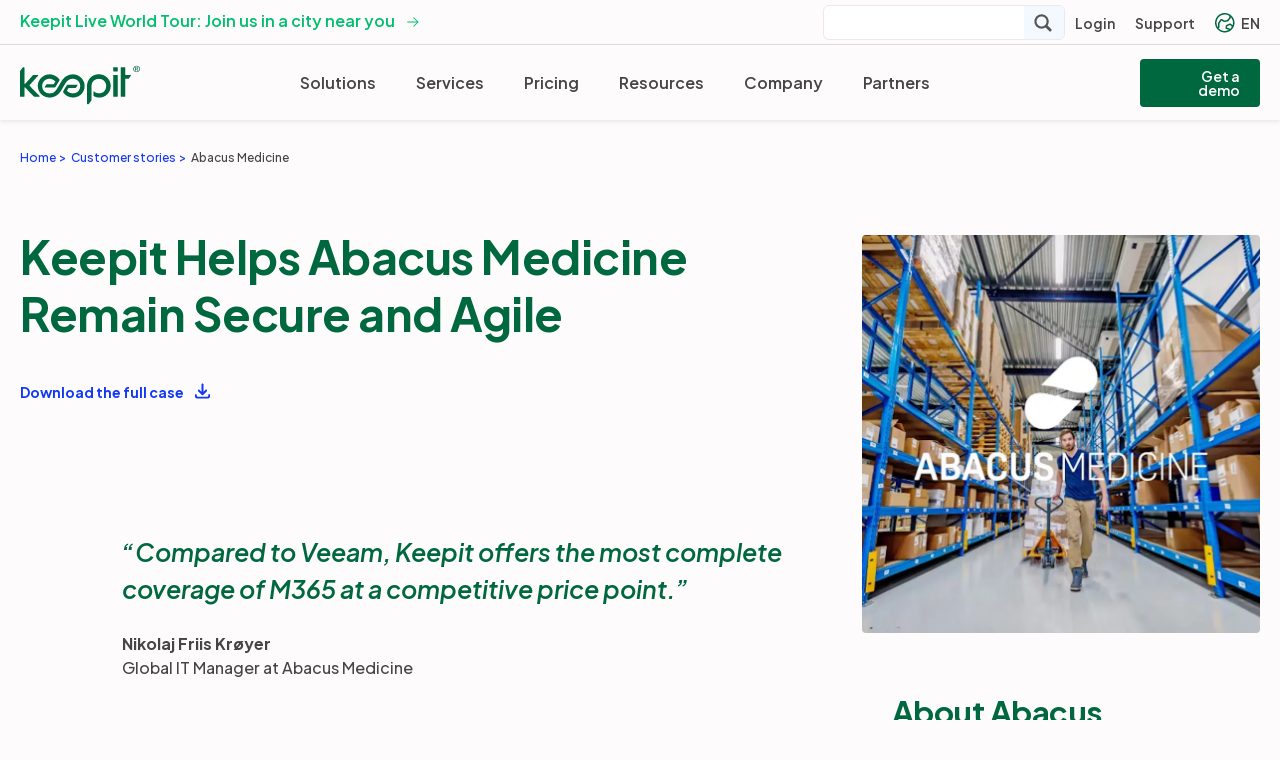

--- FILE ---
content_type: text/html
request_url: https://www.keepit.com/customers/abacus-medicine/
body_size: 9744
content:
<!DOCTYPE html>
<html lang="en">
<head>
	<meta http-equiv="Content-Type" content="text/html; charset=utf-8">
	<meta name="viewport" content="width=device-width,initial-scale=1.0,minimum-scale=1.0,user-scalable=yes">
	<meta name="robots" content="all">
	<meta name="twitter:card" content="summary">
	<meta property="og:type" content="website">
	<meta property="og:site_name" content="Keepit">
	<meta name="apple-mobile-web-app-capable" content="yes">
	<meta name="mobile-web-app-capable" content="yes">
	<meta name="theme-color" content="#fdfbfb">
	<meta name="msvalidate.01" content="0184AA68D557643827876101D7E65721">
	<link rel="icon" href="/Assets/Grx/favicon.svg">
	<link rel="shortcut icon" href="/Assets/Grx/favicon.png">
	<link rel="apple-touch-icon" sizes="180x180" href="/Assets/Grx/Icons/Shared/180.png">
	<link rel="icon" type="image/png" sizes="192x192" href="/Assets/Grx/Icons/Shared/192.png">
	<link rel="manifest" href="/manifest.webmanifest">	
	<link rel="stylesheet" type="text/css" href="/Assets/Css/global.css?v=30_11a">
	<link rel="preconnect" href="https://fonts.googleapis.com">
	<link rel="preconnect" href="https://fonts.gstatic.com" crossorigin>
	<link href="https://fonts.googleapis.com/css2?family=Plus+Jakarta+Sans:ital,wght@0,400;0,500;0,600;0,700;1,400;1,500;1,600;1,700&&display=swap" rel="stylesheet">
	<link rel="stylesheet" type="text/css" href="/Assets/Css/modules.css?v=30_11a">
	<meta name="twitter:image" content="https://images.prismic.io/keep-it/7c23fc24-b644-4b10-8dc1-155d77197900_abacus-medicine-02.png?auto=compress,format&rect=70,0,520,520&w=800&h=800">
	<meta property="og:image" content="https://images.prismic.io/keep-it/7c23fc24-b644-4b10-8dc1-155d77197900_abacus-medicine-02.png?auto=compress,format&rect=70,0,520,520&w=800&h=800">
	<link rel="image_src" type="image/jpeg" href="https://images.prismic.io/keep-it/7c23fc24-b644-4b10-8dc1-155d77197900_abacus-medicine-02.png?auto=compress,format&rect=70,0,520,520&w=800&h=800">
	<link rel="canonical" href="https://www.keepit.com/customers/abacus-medicine/">
	<meta property="og:url" content="https://www.keepit.com/customers/abacus-medicine/">
	<meta name="description" content="After an extensive due-diligence process, Danish pharmaceutical Abacus Medicine chose Keepit to secure its business-critical Microsoft 365 data.">
	<meta name="twitter:description" content="After an extensive due-diligence process, Danish pharmaceutical Abacus Medicine chose Keepit to secure its business-critical Microsoft 365 data.">
	<meta property="og:description" content="After an extensive due-diligence process, Danish pharmaceutical Abacus Medicine chose Keepit to secure its business-critical Microsoft 365 data.">
	<meta property="og:title" content="Keepit Helps Abacus Medicine Remain Secure and Agile | Keepit">
	<meta name="twitter:title" content="Keepit Helps Abacus Medicine Remain Secure and Agile | Keepit">
	<title>Keepit Helps Abacus Medicine Remain Secure and Agile | Keepit</title>
	<!-- Cookie consent -->
<script id="CookieConsent" src="https://policy.app.cookieinformation.com/uc.js" data-culture="EN"></script>

<!-- Google Tag Manager -->
<script>(function(w,d,s,l,i){w[l]=w[l]||[];w[l].push({'gtm.start':new Date().getTime(),event:'gtm.js'});var f=d.getElementsByTagName(s)[0],j=d.createElement(s),dl=l!='dataLayer'?'&l='+l:'';j.async=true;j.src='https://www.googletagmanager.com/gtm.js?id='+i+dl;f.parentNode.insertBefore(j,f);})(window,document,'script','dataLayer','GTM-KBK578');</script>
<!-- End Google Tag Manager -->

<!-- Qualified -->
<script>
(function(w,q){w["QualifiedObject"]=q;w[q]=w[q]||function(){
(w[q].q=w[q].q||[]).push(arguments)};})(window,"qualified")
</script>
<script async src="https://js.qualified.com/qualified.js?token=Yet2r8sxXHbrQjup"></script>
</head>
<body>
<!-- Google Tag Manager (noscript) -->
<noscript><iframe src="https://www.googletagmanager.com/ns.html?id=GTM-KBK578" height="0" width="0" style="display:none;visibility:hidden"></iframe></noscript>
	<header><div class="topbar"><div class="inner"><div class="l"><p><a target="_self" rel="noopener" href="/resources/events/?c=keepit%20live">Keepit Live World Tour: Join us in a city near you</a></p></div><div class="r"><div class="search-f"><button class="search-btn" title="Search" data-url="search" data-placeholder="What are you looking for?" data-json="/search.json"><svg fill="#555" viewBox="0 0 22 22" xmlns="http://www.w3.org/2000/svg"><path d="m20.9872 18.4034-4.4423-4.4424c.9178-1.3834 1.4551-3.0398 1.4551-4.82038 0-4.82475-3.9253-8.749995-8.75-8.749995-4.82475 0-8.75 3.925245-8.75 8.749995 0 4.82478 3.92525 8.74998 8.75 8.74998 1.7806 0 3.437-.5372 4.8204-1.4551l4.4423 4.4424c.6825.6833 1.792.6833 2.4745 0 .6834-.6834.6834-1.7911 0-2.4745zm-17.8622-9.26278c0-3.3775 2.7475-6.125 6.125-6.125s6.125 2.7475 6.125 6.125c0 3.37748-2.7475 6.12498-6.125 6.12498s-6.125-2.7475-6.125-6.12498z" /></svg></button></div><button class="primary">Login</button><div class="submenu"><div class="inner"><a href="https://dk-co.keepit.com/desktop/signin" target="_blank" class="secondary">Keepit Platform Login</a><a href="https://partners.keepit.com/" target="_blank" class="secondary">Partner Portal Login</a></div></div><a href="/help/" class="primary">Support</a><button class="primary language"><span class="icon"></span>EN</button><div class="submenu languages"><div class="inner"><a href="https://www.keepit.com/" class="secondary">EN</a><a href="https://www.keepit.com/de/" class="secondary">DE</a><a href="https://www.keepit.com/fr/" class="secondary">FR</a><a href="https://www.keepit.com/es/" class="secondary">ES</a></div></div></div></div></div><a href="/" class="logo" title="Home"><div class="rel"><img src="/Assets/Grx/Logo/keepit_logo.svg" alt=""></div></a><div class="inner"><nav><button class="primary">Solutions</button><div class="submenu three-columns"><div class="inner"><div class="links"><div class="column"><a href="/why-keepit/" class="secondary has-icon"><span class="icon" data-src="https://keep-it.cdn.prismic.io/keep-it/ZyyZrK8jQArT0dBJ_why-keepit_grey.svg"></span><span class="icon hover" data-src="https://keep-it.cdn.prismic.io/keep-it/ZyyZq68jQArT0dBH_why-keepit_color.svg"></span>Why Keepit</a><a href="/why-keepit/roi-calculator/" class="secondary has-icon"><span class="icon" data-src="https://keep-it.cdn.prismic.io/keep-it/Zyybu68jQArT0dLG_roi_grey.svg"></span><span class="icon hover" data-src="https://keep-it.cdn.prismic.io/keep-it/Zyybuq8jQArT0dLE_roi_color.svg"></span>Keepit ROI Calculator</a><a href="/trust-center/" class="secondary has-icon"><span class="icon" data-src="https://keep-it.cdn.prismic.io/keep-it/ZzvPx68jQArT1Ac6_trust1.svg"></span><span class="icon hover" data-src="https://keep-it.cdn.prismic.io/keep-it/ZzvPxq8jQArT1Ac5_trust2.svg"></span>Trust center</a></div><div class="column"><div class="category"><a href="/keepit-platform/" class="secondary has-icon"><span class="icon" data-src="https://keep-it.cdn.prismic.io/keep-it/Zyybdq8jQArT0dJv_platform_grey.svg"></span><span class="icon hover" data-src="https://keep-it.cdn.prismic.io/keep-it/Zyybda8jQArT0dJt_platform_color.svg"></span>Keepit platform</a><div class="sub"><a href="/security/" class="secondary">Platform security</a><a href="/security/data-centers/" class="secondary">Data center security</a></div></div></div><div class="column"><div class="category"><a href="/use-cases/" class="secondary has-icon"><span class="icon" data-src="https://keep-it.cdn.prismic.io/keep-it/ZzvQX68jQArT1Ac-_use_cases2.svg"></span><span class="icon hover" data-src="https://keep-it.cdn.prismic.io/keep-it/ZzvQXq8jQArT1Ac9_use_cases1.svg"></span>Use cases</a><div class="sub"><a href="/security/ransomware-recovery/" class="secondary">Ransomware recovery</a><a href="/security/compliance/" class="secondary">Compliance</a></div></div></div></div><div class="highlights"><div class="banner"><div class="lazy" data-src="https://images.prismic.io/keep-it/Zyyfva8jQArT0dTC_promo_test.jpg?auto=format,compress&rect=0,1,520,292&w=520&h=292" data-rel="520,292" data-alt=""></div><div class="content"><p><a href="/customers/pacific-national/">Read customer case</a></p></div></div><div class="banner"><div class="lazy" data-src="https://images.prismic.io/keep-it/Z8n0uRsAHJWomM7f_01PG2025DataGovernanceReport-Nav-promo-tile.png?auto=format,compress&rect=1,0,374,210&w=520&h=292" data-rel="520,292" data-alt=""></div><div class="content"><p><a target="_blank" rel="noopener" href="https://lp.keepit.com/intelligent-data-governance?utm_source=keepit">Read the report</a></p></div></div></div></div></div><button class="primary">Services</button><div class="submenu three-columns"><div class="inner"><div class="links"><div class="column"><a href="/services/" class="secondary has-icon"><span class="icon" data-src="https://keep-it.cdn.prismic.io/keep-it/ZzvQX68jQArT1Ac-_use_cases2.svg"></span><span class="icon hover" data-src="https://keep-it.cdn.prismic.io/keep-it/ZzvQXq8jQArT1Ac9_use_cases1.svg"></span>Services overview</a><a href="/services/backup-microsoft-365/" class="secondary has-icon"><span class="icon" data-src="https://keep-it.cdn.prismic.io/keep-it/aKdhSKTt2nPbals7_Microsoft365.svg"></span>Microsoft 365</a><a href="/services/backup-azure-ad/" class="secondary has-icon"><span class="icon" data-src="https://keep-it.cdn.prismic.io/keep-it/cbf0aa2b-09cf-48ed-992d-453ef0667763_Microsoft+Entra+ID+color+icon+lg.svg"></span>Microsoft Entra ID</a><a href="/services/backup-power-platform/" class="secondary has-icon"><span class="icon" data-src="https://keep-it.cdn.prismic.io/keep-it/aKdjgaTt2nPbalws_Power-platform_.svg"></span>Microsoft Power Platform</a><a href="/services/backup-microsoft-dynamics-365/" class="secondary has-icon"><span class="icon" data-src="https://keep-it.cdn.prismic.io/keep-it/aKdhR6Tt2nPbals5_Dynamics_.svg"></span>Microsoft Dynamics 365</a></div><div class="column"><a href="/services/backup-azure-devops/" class="secondary has-icon"><span class="icon" data-src="https://keep-it.cdn.prismic.io/keep-it/4582ee8e-454f-4522-8be7-0b01813c45c7_azuredo.svg"></span>Microsoft Azure DevOps</a><a href="/services/backup-salesforce/" class="secondary has-icon"><span class="icon" data-src="https://keep-it.cdn.prismic.io/keep-it/93de9161-056a-4923-ab16-a0aad0a19ea1_salesforce.svg"></span>Salesforce</a><a href="/services/backup-google-workspace/" class="secondary has-icon"><span class="icon" data-src="https://keep-it.cdn.prismic.io/keep-it/7d06e062-b4ce-4d7b-9ea5-7ad5b8339ba5_google.svg"></span>Google Workspace</a><a href="/services/backup-zendesk/" class="secondary has-icon"><span class="icon" data-src="https://keep-it.cdn.prismic.io/keep-it/d05fe135-c50a-4922-a0d7-77a6d865ae13_zendesk.svg"></span>Zendesk</a><a href="/services/backup-jira-confluence/" class="secondary has-icon"><span class="icon" data-src="https://images.prismic.io/keep-it/aFmZinfc4bHWioYD_jira-services-tile.png?auto=format,compress&rect=0,0,2500,2500&w=60&h=60"></span>Jira</a></div><div class="column"><a href="/services/backup-jira-confluence/" class="secondary has-icon"><span class="icon" data-src="https://images.prismic.io/keep-it/aFmZiXfc4bHWioYC_confluence-services-tile.png?auto=format,compress&rect=0,0,2500,2500&w=60&h=60"></span>Confluence</a><a href="/services/backup-okta/" class="secondary has-icon"><span class="icon" data-src="https://keep-it.cdn.prismic.io/keep-it/aJZndaTt2nPbaF44_okta-logo.svg"></span>Okta</a><a href="/services/backup-docusign/" class="secondary has-icon"><span class="icon" data-src="https://keep-it.cdn.prismic.io/keep-it/aNRK955xUNkB1EyE_docusign-logo.svg"></span>Docusign</a><a href="/services/backup-bamboohr/" class="secondary has-icon"><span class="icon" data-src="https://images.prismic.io/keep-it/aQ0S3LpReVYa4LIW_bamboohr-logo.png?auto=format,compress&rect=0,0,305,305&w=60&h=60"></span>BambooHR</a><a href="/services/backup-miro/" class="secondary has-icon"><span class="icon" data-src="https://images.prismic.io/keep-it/aSdS7GGnmrmGqXe4_miro-logo.png?auto=format,compress&rect=0,0,600,600&w=60&h=60"></span>Miro</a></div></div><div class="highlights"><div class="banner"><div class="lazy" data-src="https://images.prismic.io/keep-it/Zzu8La8jQArT1AXf_Compliancelabyrinth.png?auto=format,compress&rect=1,0,374,210&w=520&h=292" data-rel="520,292" data-alt=""></div><div class="content"><p><a target="_blank" rel="noopener" href="https://www.brighttalk.com/webcast/20302/622416?bt_tok={{bt_fastpass_token}}&utm_source=Website&utm_medium=brighttalk&utm_campaign=622416">Watch on-demand</a></p></div></div><div class="banner"><div class="lazy" data-src="https://images.prismic.io/keep-it/Zzu8Kq8jQArT1AXb_KeepitReels.png?auto=format,compress&rect=1,0,374,210&w=520&h=292" data-rel="520,292" data-alt=""></div><div class="content"><p><a href="/resources/keepit-reel-considering-shared-responsibility-in-disaster-recovery/">Watch now</a></p></div></div></div></div></div><a href="/pricing/" class="primary">Pricing</a><button class="primary">Resources</button><div class="submenu three-columns"><div class="inner"><div class="links"><div class="column"><a href="/blog/" class="secondary has-icon"><span class="icon" data-src="https://keep-it.cdn.prismic.io/keep-it/Z1tyWJbqstJ98cfL_Blog.svg"></span><span class="icon hover" data-src="https://keep-it.cdn.prismic.io/keep-it/Z1tyWZbqstJ98cfM_Blog-1.svg"></span>Blog</a><a href="/resources/webinars/" class="secondary has-icon"><span class="icon" data-src="https://keep-it.cdn.prismic.io/keep-it/Z1tyVJbqstJ98cfH_Application--web.svg"></span><span class="icon hover" data-src="https://keep-it.cdn.prismic.io/keep-it/Z1tyVZbqstJ98cfI_Application--web-1.svg"></span>Webinars</a><div class="category"><a href="/resources/events/" class="secondary has-icon"><span class="icon" data-src="https://keep-it.cdn.prismic.io/keep-it/Z1tyWpbqstJ98cfN_Calendar--add.svg"></span><span class="icon hover" data-src="https://keep-it.cdn.prismic.io/keep-it/Z1tyW5bqstJ98cfO_Calendar--add-1.svg"></span>Keepit Events</a><div class="sub"><a href="https://www.keepit.com/resources/events/?c=keepit%20live" class="secondary">Keepit Live</a></div></div></div><div class="column"><div class="category"><a href="/resources/" class="secondary has-icon"><span class="icon" data-src="https://keep-it.cdn.prismic.io/keep-it/ZyyZrK8jQArT0dBJ_why-keepit_grey.svg"></span><span class="icon hover" data-src="https://keep-it.cdn.prismic.io/keep-it/ZyyZq68jQArT0dBH_why-keepit_color.svg"></span>Resource library</a><div class="sub"><a href="/customers/" class="secondary">Customer stories</a><a href="/partners/partners-stories/" class="secondary">Partner stories</a></div></div></div><div class="column"><div class="category"><a href="/help/" class="secondary has-icon"><span class="icon" data-src="https://keep-it.cdn.prismic.io/keep-it/Z1tyTpbqstJ98cfB_Account.svg"></span><span class="icon hover" data-src="https://keep-it.cdn.prismic.io/keep-it/Z1tyT5bqstJ98cfC_Account-1.svg"></span>Help center</a><div class="sub"><a href="/help/product-updates/" class="secondary">Product updates</a></div></div></div></div><div class="highlights"><div class="banner"><div class="lazy" data-src="https://images.prismic.io/keep-it/Zzu8Lq8jQArT1AXh_SaaSdatasecurity.png?auto=format,compress&rect=1,0,374,210&w=520&h=292" data-rel="520,292" data-alt=""></div><div class="content"><p><a href="/resources/security-whitepaper/">Download whitepaper</a></p></div></div><div class="banner"><div class="lazy" data-src="https://images.prismic.io/keep-it/Z8n0uRsAHJWomM7f_01PG2025DataGovernanceReport-Nav-promo-tile.png?auto=format,compress&rect=1,0,374,210&w=520&h=292" data-rel="520,292" data-alt=""></div><div class="content"><p><a target="_blank" rel="noopener" href="https://lp.keepit.com/intelligent-data-governance?utm_source=keepit">Read the report</a></p></div></div></div></div></div><button class="primary">Company</button><div class="submenu three-columns"><div class="inner"><div class="links"><div class="column"><a href="/about-keepit/" class="secondary has-icon"><span class="icon" data-src="https://keep-it.cdn.prismic.io/keep-it/Z1tyUpbqstJ98cfF_Application.svg"></span><span class="icon hover" data-src="https://keep-it.cdn.prismic.io/keep-it/Z1tyU5bqstJ98cfG_Application-1.svg"></span>About us</a><a href="/contact/" class="secondary has-icon"><span class="icon" data-src="https://keep-it.cdn.prismic.io/keep-it/Z1tyUJbqstJ98cfD_Airline--manage-gates.svg"></span><span class="icon hover" data-src="https://keep-it.cdn.prismic.io/keep-it/Z1tyUZbqstJ98cfE_Airline--manage-gates-1.svg"></span>Contact us</a><a href="https://careers.keepit.com/" target="_blank" class="secondary has-icon"><span class="icon" data-src="https://keep-it.cdn.prismic.io/keep-it/Z1tz8pbqstJ98cfn_UserCirclePlus.svg"></span><span class="icon hover" data-src="https://keep-it.cdn.prismic.io/keep-it/Z1tz85bqstJ98cfo_UserCirclePlus-1.svg"></span>Careers</a></div><div class="column"><div class="category"><a href="/newsroom/" class="secondary has-icon"><span class="icon" data-src="https://keep-it.cdn.prismic.io/keep-it/Z1tyXJbqstJ98cfP_Presentation-file.svg"></span><span class="icon hover" data-src="https://keep-it.cdn.prismic.io/keep-it/Z1tyXZbqstJ98cfQ_Presentation-file-1.svg"></span>Newsroom</a><div class="sub"><a href="/press/" class="secondary">Press releases</a><a href="/newsroom/press-kit/" class="secondary">Press kit</a><a href="/awards-and-endorsements/" class="secondary">Awards</a></div></div></div><div class="column"><div class="category"><a href="/help/" class="secondary has-icon"><span class="icon" data-src="https://keep-it.cdn.prismic.io/keep-it/Z1tyVpbqstJ98cfJ_Batch-job--step.svg"></span><span class="icon hover" data-src="https://keep-it.cdn.prismic.io/keep-it/Z1tyV5bqstJ98cfK_Batch-job--step-1.svg"></span>Technical support</a><div class="sub"><a href="https://status.keepit.com/" target="_blank" class="secondary">System status</a><a href="https://help.keepit.com/support/tickets/new" target="_blank" class="secondary">Request support</a></div></div></div></div><div class="highlights"><div class="banner"><div class="lazy" data-src="https://images.prismic.io/keep-it/Z8n0uhsAHJWomM7g_01PG202502TheregulatorsmademedoitWebinar--web-nav-375x210b.jpg?auto=format,compress&rect=1,0,374,210&w=520&h=292" data-rel="520,292" data-alt=""></div><div class="content"><p><a target="_blank" rel="noopener" href="https://keepit.twentythree.com/the-regulators-made-me-do-it/join/?utm_source=keepit">Register now</a></p></div></div><div class="banner"><div class="lazy" data-src="https://images.prismic.io/keep-it/Zzu8Kq8jQArT1AXZ_Careers.png?auto=format,compress&rect=1,0,374,210&w=520&h=292" data-rel="520,292" data-alt=""></div><div class="content"><p><a target="_blank" rel="noopener" href="https://careers.keepit.com/">Careers at Keepit</a> </p></div></div></div></div></div><button class="primary">Partners</button><div class="submenu three-columns"><div class="inner"><div class="links"><div class="column"><div class="category"><a href="/partners/" class="secondary has-icon"><span class="icon" data-src="https://keep-it.cdn.prismic.io/keep-it/ZyyZrK8jQArT0dBJ_why-keepit_grey.svg"></span><span class="icon hover" data-src="https://keep-it.cdn.prismic.io/keep-it/ZyyZq68jQArT0dBH_why-keepit_color.svg"></span>Keepit Partner Network</a><div class="sub"><a href="https://partners.keepit.com/" target="_blank" class="secondary">Partner portal login</a><a href="https://partners.keepit.com/s/partnerapplication" target="_blank" class="secondary">Become a partner</a><a href="/partners/partner-locator/" class="secondary">Partner locator</a><a href="/partners/partners-stories/" class="secondary">Partner stories</a></div></div></div><div class="column"><a href="/partners/value-added-resellers/" class="secondary has-icon"><span class="icon" data-src="https://keep-it.cdn.prismic.io/keep-it/Z1t5pZbqstJ98cgb_reseller-1-.svg"></span><span class="icon hover" data-src="https://keep-it.cdn.prismic.io/keep-it/Z1t5ppbqstJ98cgc_reseller-1--1.svg"></span>Value added resellers</a><a href="/partners/managed-service-providers/" class="secondary has-icon"><span class="icon" data-src="https://keep-it.cdn.prismic.io/keep-it/Z1tu-JbqstJ98cd8_msp-1-.svg"></span><span class="icon hover" data-src="https://keep-it.cdn.prismic.io/keep-it/Z1tu-ZbqstJ98cd9_msp-1--1.svg"></span>Managed service providers</a></div></div><div class="highlights"><div class="banner"><div class="lazy" data-src="https://images.prismic.io/keep-it/Zzu8K68jQArT1AXc_Partnerlocator.png?auto=format,compress&rect=1,0,374,210&w=520&h=292" data-rel="520,292" data-alt=""></div><div class="content"><p><a href="/partners/partner-locator/">Find a partner</a></p></div></div><div class="banner"><div class="lazy" data-src="https://images.prismic.io/keep-it/Zzu8Kq8jQArT1AXb_KeepitReels.png?auto=format,compress&rect=1,0,374,210&w=520&h=292" data-rel="520,292" data-alt=""></div><div class="content"><p><a href="/resources/keepit-reel-considering-shared-responsibility-in-disaster-recovery/">Watch now</a></p></div></div></div></div></div></nav><div class="mobile small-menu"><button class="primary">Login</button><div class="submenu"><div class="inner"><a href="https://dk-co.keepit.com/desktop/signin" target="_blank" class="secondary">Keepit Platform Login</a><a href="https://partners.keepit.com/" target="_blank" class="secondary">Partner Portal Login</a></div></div><a href="/help/" class="primary">Support</a><button class="primary language"><span class="icon"></span>EN</button><div class="submenu languages"><div class="inner"><a href="https://www.keepit.com/" class="secondary">EN</a><a href="https://www.keepit.com/de/" class="secondary">DE</a><a href="https://www.keepit.com/fr/" class="secondary">FR</a><a href="https://www.keepit.com/es/" class="secondary">ES</a></div></div></div><div class="r"><a href="https://www.keepit.com/request-demo/" class="new-cta-btn">Get a demo</a></div></div><button class="toggle mobile"><span></span><span></span><span></span></button></header>
	<main><div class="page"><article class="m article"><div class="inner"><div class="l"><div class="m breadcrumb"><a href="/"><span>Home</span></a><a href="/customers/"><span>Customer stories</span></a><a href="/customers/abacus-medicine/"><span>Abacus Medicine</span></a></div><div class="header"><div class="lazy hori" data-src="https://images.prismic.io/keep-it/659819c2-605d-47d5-827f-e26e77700b1c_abacus-medicine.png?auto=compress,format&rect=0,0,660,520&w=254&h=200" data-rel="254,200" data-alt=""></div><h1>Keepit Helps Abacus Medicine Remain Secure and Agile</h1><div class="lazy rounded mobile" data-src="https://images.prismic.io/keep-it/7c23fc24-b644-4b10-8dc1-155d77197900_abacus-medicine-02.png?auto=compress,format&rect=70,0,520,520&w=800&h=800" data-rel="800,800" data-alt=""></div></div>
		<div class="sub"><a href="https://www.keepit.com/Assets/Pdf/Keepit_Abacus_Medicine_Customer_Case.pdf" target="_blank" class="download-btn cobaltblue">Download the full case<span></span></a></div><div class="content"><div class="quote"><q>Compared to Veeam, Keepit offers the most complete coverage of M365 at a competitive price point.</q><p></p><p><b>Nikolaj Friis Kr&oslash;yer</b></p><p>Global IT Manager at Abacus Medicine</p></div><div class="section"><div class="lazy" data-src="https://images.prismic.io/keep-it/16a066fa-841d-4e77-840c-3da2618a50d4_23890643-edb4-4ad2-a5a8-eb9180bdb634_Abacus_Medicine_Image2.avif?auto=compress,format&w=1640" data-alt="" data-rel="2560,1707"></div><p></p><h2>Downtime Isn&rsquo;t an Option</h2><p></p><p>For a pharmaceutical company, data loss can have significant financial and legal consequences. As a result, a long data retention period is essential. Keepit provides Abacus Medicine with the required 5-year retention period.</p><p></p><p>For Abacus Medicine, downtime isn&rsquo;t an option. In order to adhere to the <a href="/blog/3-2-1-backup-rule/">3-2-1 backup strategy</a>, they needed to ensure a true backup&mdash;which requires a logical infrastructure separate from the primary M365 data&mdash;something The Keepit Cloud provides.</p><p></p><h2>Complete Coverage</h2><p></p><p>Since the pandemic, the 1000+ Abacus Medicine employees have been using Teams, leaving a hefty trail of files across SharePoint sites.</p></div><div class="quote"><q>In the event of data loss, you need quick and easy access to backed-up files &ndash; Keepit makes this possible. It&rsquo;s very comforting to know that Keepit backs up all files shared through Teams.</q><p></p><p><b>Nikolaj Friis Kr&oslash;yer</b></p><p>Global IT Manager at Abacus Medicine</p></div><div class="section"><h2>Granular Restore</h2><p></p><p>Another feature that sets Keepit apart is the high level of granularity. This means that the user can instantly access individual files that may have been deleted by accident, rather than having to revert to a snapshot of the entire dataset.</p><p></p><h2>The Right Choice for Abacus Medicine</h2><p></p><p>According to Mr. Kr&oslash;yer, onboarding was simple and efficient. In addition, Abacus Medicine rarely finds the need to reach out to Keepit&rsquo;s support team due to the intuitive and user-friendly platform features. </p></div><div class="quote"><q>Keepit is easy and intuitive. It&rsquo;s pretty much a self-contained platform that requires very little monitoring.</q><p></p><p><b>Nikolaj Friis Kr&oslash;yer</b></p><p>Global IT Manager at Abacus Medicine</p></div></div></div><div class="r"><div class="lazy rounded desktop" data-src="https://images.prismic.io/keep-it/7c23fc24-b644-4b10-8dc1-155d77197900_abacus-medicine-02.png?auto=compress,format&rect=70,0,520,520&w=800&h=800" data-rel="800,800" data-alt=""></div><div class="author customer"><h3>About Abacus Medicine</h3><p></p><p>Danish pharmaceutical company Abacus Medicine supplies original prescription medicines in Europe through parallel distribution. As part of the vital pharmaceutical industry, Abacus Medicine has to comply with a set of strict regulations and safety practices: Data storage is no exception to this rule. After an extensive due-diligence process, Abacus Medicine chose Keepit to secure its business-critical Microsoft 365 data.</p></div></div></div></article><div class="m related"><div class="inner"><div class="header"><h2>See more customer stories</h2></div><div class="content"><a href="/customers/porsche-holding/" class="card">
			<div class="lazy" data-src="https://images.prismic.io/keep-it/9d00de68-7eb4-428a-a477-844ac1297d5c_porsche-informatik-02.png?auto=compress,format&rect=70,0,520,520&w=800&h=800" data-rel="800,800" data-alt=""></div><h4>Porsche Holding Salzburg migrates to the cloud, chooses Keepit for ransomware protection</h4></a><a href="/customers/technology-did-it-inc/" class="card">
			<div class="lazy" data-src="https://images.prismic.io/keep-it/e0582dc6-ee7d-4735-af12-ceabf3c094ae_tdi-02.png?auto=compress,format&rect=70,0,520,520&w=800&h=800" data-rel="800,800" data-alt=""></div><h4>Technology Did It leverages Keepit to help US Government supplier recover from ransomware</h4></a><a href="/customers/sig-plc/" class="card">
			<div class="lazy" data-src="https://images.prismic.io/keep-it/73be6379-6597-4aa7-9e4d-f3983532b384_sig-plc-02.png?auto=compress,format&rect=70,0,520,520&w=800&h=800" data-rel="800,800" data-alt=""></div><h4>Keepit Provides SIG PLC with the Ultimate Insurance Policy</h4></a></div></div></div><div class="m banner"><div class="inner cobaltblue-bg"><div class="fg lazy" data-src="https://images.prismic.io/keep-it/005062be-c01c-4e5d-befb-f5ccff50e1b4_get_started_updated.png?auto=compress,format&rect=0,0,1920,1500&w=1240&h=969|https://images.prismic.io/keep-it/005062be-c01c-4e5d-befb-f5ccff50e1b4_get_started_updated.png?auto=compress,format&rect=0,0,1920,1500&w=700&h=547" data-norel="" data-alt=""></div><div class="label"><span>Get started</span></div><div class="header"><h2>Take the next step toward protecting your SaaS data</h2></div><div class="links"><a href="https://lp.keepit.com/en/request-demo" class="cta-btn large emerald-bg">Request demo</a></div></div></div><div class="m embed css-container"><div class="inner"><div class="header"></div><div class="subheader"></div><div class="content"><style>
.css-container {
display: none;
}

.article .header .lazy.hori {
    display: none;
}

</style></div></div></div><div class="css-container m embed"><div class="inner"><div class="header"></div><div class="subheader"></div><div class="content"><style>
.css-container{display:none}.hide,.temporary-hide{display:none!important}
/*Buttons*/
header .cta-btn{margin-top:15px!important;padding:0 30px!important;border-radius:var(--Md,4px)}.chapter-section.horizontal .el .content a,.chapter-section.horizontal .el .content a:hover{background:unset!important}.cta-btn,.cta-btn:hover,.arrow-btn,.arrow-btn:hover{transition:background .3s ease!important}.cta-btn,.arrow-btn{display:inline-flex!important;min-height:56px!important;padding:8px 42px!important;justify-content:center!important;align-items:center!important;min-width:140px}.submenu a.arrow-btn,.submenu .arrow-btn:hover{border-radius:unset!important;background:unset!important;color:#1339F6!important;padding:0!important}.submenu .arrow-btn.cobaltblue span{background-image:url(../Grx/Btn/arrow_cobaltblue.svg)!important}.cta-btn.orange-bg,.m.hubspot-form input[type="submit"]{border-radius:var(--Md,4px);background:var(--Button-button-secondary,#FF852F);transition:background .3s ease!important}.content .cta-btn.orange-bg:hover,.promo-carousel .name a:hover,.m.hubspot-form input[type="submit"]:hover{background:var(--Button-button-secondary-hover,#E05E00)!important;opacity:1!important;transition:background .3s ease!important}.content .cta-btn.emerald{border-radius:var(--Md,4px);border:var(--Sm,2px) solid var(--Border-border-subtle-00,#C1C1C1);background:var(--Button-button-tertiary,#fff0);color:var(--Text-text-inverse,#262626)}.content .cta-btn.emerald:hover{border-radius:var(--Md,4px);border:var(--Sm,2px) solid var(--Border-border-subtle-00,#C1C1C1)!important;background:var(--Button-button-tertiary-hover,#F1F1F1)!important;color:var(--Text-text-inverse,#262626)!important}.page .m.hero.clean .cta-btn.stroke{border-width:2px}.hero .content .cta-btn.emerald:hover{background:#f1f1f140!important}.arrow-btn{border-radius:var(--Md,4px)!important;background:var(--Button-button-ghost,#fff0)!important;color:var(--Text-text-inverse,#262626)!important}.stickylist .arrow-btn{color:var(--Text-text-inverse,#262626)!important;border-radius:var(--Md,4px);border:var(--Sm,2px) solid var(--Border-border-subtle-00,#C1C1C1);background:var(--Button-button-tertiary,#fff0);color:var(--Text-text-inverse,#262626)}.stickylist.intelligent .l button:last-of-type{color:#00D37F!important}.stickylist.intelligent{padding-bottom:25px;padding-top:25px}.arrow-btn span{background-image:url(https://keep-it.cdn.prismic.io/keep-it/Z0Tqva8jQArT1S1p_arrow_default.svg)!important;margin:3px 0 0 11px!important}.arrow-btn:hover{background:var(--Button-button-ghost-hover,#F1F1F1)!important}.hero .content .cta-btn.emerald,.darkgreen-bg .cta-btn.emerald{color:var(--Text-text-inverse,#FFF)}.hero .content .cta-btn.emerald:hover,.darkgreen-bg .cta-btn.emerald:hover{color:var(--Text-text-inverse,#FFF)!important}.hero.clean .content .cta-btn.emerald,.hero.light .content .cta-btn.emerald,.hero.overflowing .content .cta-btn.emerald{color:var(--Text-text-inverse,#262626)}.hero.clean .content .cta-btn.emerald:hover,.hero.light .content .cta-btn.emerald:hover,.hero.overflowing .content .cta-btn.emerald:hover{color:var(--Text-text-inverse,#262626)!important}.m.banner .inner .cta-btn,footer .menu .contact .cta-btn,.m.hero .content .cta-btn,.txt .inner .links .cta-btn{border-radius:var(--Md,4px)}.plans .cta-btn{border-radius:var(--Md,4px)}.price-table button.service-btn{border-radius:var(--Md,4px)}.service-table .cell .cta-btn{border-radius:var(--Md,4px)}.m.two-banners .inner .cta-btn{border-radius:var(--Md,4px)}.page .m.article-list .inner .cta-btn{margin-top:30px;margin-bottom:50px;border-radius:var(--Md,4px)}.m.quotes .inner .el .content .arrow-btn{border-radius:var(--Md,4px);border:var(--Sm,2px) solid var(--Border-border-subtle-00,#C1C1C1);background:var(--Button-button-tertiary,#fff0);color:var(--Text-text-inverse,#262626)}.m.quotes .inner .el .content .arrow-btn:hover{background:var(--Button-button-tertiary-hover,#F1F1F1)!important}.press-banner .arrow-btn{color:#FFF!important;padding:0 0px!important}.press-banner .arrow-btn:hover{background:unset!important} 
.content .cta-btn.emerald-bg {
    border-radius: var(--Md, 4px);
    border: var(--Sm, 2px) solid var(--Border-border-subtle-00, #C1C1C1);
    background: var(--Button-button-tertiary, #fff0);
    color: var(--Text-text-inverse, #262626);
}
.content .cta-btn.emerald-bg:hover {
    border-radius: var(--Md, 4px);
    border: var(--Sm, 2px) solid var(--Border-border-subtle-00, #C1C1C1) !important;
    background: var(--Button-button-tertiary-hover, #F1F1F1) !important;
    color: var(--Text-text-inverse, #262626) !important;
}


/*Related resources */
.related .card .lazy,.posts .card .lazy {
                                    border-radius: 4px
                                }
                                .related .header h2 {
                                    color: var(--Default-Warm-gray-90,#333131);
                                    text-align: center;
                                    font-feature-settings: 'liga' off;
                                    font-family: "Plus Jakarta Sans";
                                    font-style: normal;
                                    font-weight: 600;
                                    letter-spacing: -1.28px
                                }
                                .category-btn {
                                    position: relative;
                                    border-radius: 4px;
                                    background-color: unset;
                                    font-weight: 600
                                }
                                .category-btn span {
                                    position: absolute;
                                    left: 0;
                                    top: 0;
                                    width: 100%;
                                    height: 100%;
                                    border-radius: 0;
                                    z-index: -1;
                                    opacity: .2
                                }
                                .related .card h4,.posts .card h4 {
                                    color: var(--Default-Gray-100,#262626);
                                    font-feature-settings: 'liga' off;
                                    font-family: "Plus Jakarta Sans";
                                    font-size: 24px;
                                    font-style: normal;
                                    font-weight: 500;
                                    line-height: 32px;
                                    letter-spacing: -.36px
                                }
                                .m.posts .inner .grid.highlighted .card:first-of-type h4 {
                                    color: var(--Default-Warm-gray-90,#333131);
                                    font-feature-settings: 'liga' off;
                                    font-family: "Plus Jakarta Sans";
                                    font-size: 39px;
                                    font-style: normal;
                                    font-weight: 600;
                                    line-height: 44px;
                                    letter-spacing: -.48px
                                }
                                .m.posts .inner .grid,.m.posts .inner .grid.highlighted {
                                    overflow-x: hidden
                                }
                                @media (min-width: 600.5px) and (max-width:1000.5px) {
                                    .related .card h4,.posts .card h4 {
                                        font-size:21px;
                                        line-height: 28px;
                                        letter-spacing: -.323px
                                    }
                                    .m.posts .inner .grid,.m.posts .inner .grid.highlighted {
                                        grid-template-columns: repeat(3,minmax(0,1fr))
                                    }
                                }
                                @media (max-width: 800.5px) {
                                    .m.posts .inner .grid,.m.posts .inner .grid.highlighted {
                                        grid-template-columns:repeat(2,minmax(0,1fr))
                                    }
                                }
                                @media (max-width: 600.5px) {
                                    .m.posts .inner .grid,.m.posts .inner .grid.highlighted {
                                        grid-template-columns:repeat(1,minmax(0,1fr));
                                        grid-gap: 0
                                    }
                                    .m.posts .inner .grid.highlighted .card:first-of-type {
                                        grid-column: 1 / 2;
                                        grid-row: 1 / 2
                                    }
                                    .m.posts .inner .grid.highlighted .card:first-of-type h4 {
                                        font-size: 24px;
                                        font-style: normal;
                                        font-weight: 600;
                                        line-height: 32px;
                                        letter-spacing: -.48px
                                    }
                                }
                                @media (max-width: 1000.5px) {
                                    .card .sub .category-btn span {
                                        width:100%;
                                        height: 100%;
                                        margin-right: 0
                                    }
                                }
                                .m.hero .content .searchbar input[type="search"] {
                                    border-bottom: 1px solid var(--Border-border-strong,#A6A6A6);
                                    background-color: var(--Background-background,#f1f1f1);
                                    border-radius: 0
                                }

/*Article images */
.page .m.article .lazy.rounded {
    border-radius: 4px;
}

/*Footer social links */
body footer .social .icon.youtube {
    background-image: url(https://keep-it.cdn.prismic.io/keep-it/aKzMU2GNHVfTOS-5_youtube.svg);
}
body footer .social .icon.linkedin {
    background-image: url(https://keep-it.cdn.prismic.io/keep-it/aKzMVmGNHVfTOS-9_linkedin.svg);
}
body footer .social .icon.twitter {
    background-image: url(https://keep-it.cdn.prismic.io/keep-it/aKzMVGGNHVfTOS-6_x.svg);
}
body footer .social .icon.facebook {
    background-image: url(https://keep-it.cdn.prismic.io/keep-it/aKzMVWGNHVfTOS-7_facebook.svg);
}
body footer .social .icon.instagram {
    background-image: url(https://keep-it.cdn.prismic.io/keep-it/aKzMV2GNHVfTOS--_insta.svg);
}


</style></div></div></div></div></main><footer><div class="inner"><div class="logo"><a href="/" class="link" title="Home"><div class="rel"><img src="/Assets/Grx/Logo/keepit_logo_emerald.svg" alt=""></div></a></div><nav class="menu"><div class="el"><h6>Legal</h6><a href="/terms-of-service/">Terms of Service</a><a href="/terms-of-use/">Terms of Use</a><a href="/service-guide/">Service Guide</a><a href="/cookie-policy/">Cookie Policy</a><a href="/privacy-policies/">Privacy Policies</a><a href="/data-processing-agreement/">Data Processing Agreement</a><a href="/code-of-conduct/">Code of Conduct</a><a href="https://keepit.integrityline.com/frontpage" target="_blank">Whistleblower reporting</a><a href="https://lp.keepit.com/hubfs/content-assets/Keepit-Statement-on-sustainability-EN.pdf" target="_blank">Statement on sustainability</a><a href="/modern-slavery-and-human-trafficking-statement/">Modern Slavery and Human Trafficking Statement</a></div><div class="el"><h6>Services</h6><a href="/services/backup-microsoft-365/">Microsoft 365</a><a href="/services/backup-azure-ad/">Entra ID (formerly Azure AD) </a><a href="/services/backup-salesforce/">Salesforce</a><a href="/services/backup-google-workspace/">Google Workspace</a><a href="/services/backup-power-platform/">Microsoft Power Platform</a><a href="/services/backup-microsoft-dynamics-365/">Microsoft Dynamics 365</a><a href="/services/backup-azure-devops/">Microsoft Azure DevOps</a><a href="/services/backup-zendesk/">Zendesk</a><a href="/services/backup-jira-confluence/">Jira</a><a href="/services/backup-jira-confluence/">Confluence</a><a href="/services/backup-okta/">Okta</a><a href="/services/backup-docusign/">Docusign</a></div><div class="el"><h6>Company</h6><a href="/about-keepit/">About us</a><a href="/partners/">Partners</a><a href="https://www.keepit.com/partners/partner-locator/">Partner locator</a><a href="https://careers.keepit.com/">Careers</a><a href="/newsroom/">Newsroom</a><a href="/contact/">Contact us</a></div><div class="el"><h6>Language</h6><a href="https://www.keepit.com/">EN</a><a href="https://www.keepit.com/de/">DE</a><a href="https://www.keepit.com/fr/">FR</a><a href="https://www.keepit.com/es/">ES</a></div><div class="el contact"><a href="/contact/" class="cta-btn stroke white">Contact us</a><p>Phone: +45 8987 7792</p><div class="social">
					<a href="https://www.linkedin.com/company/keepit-a-s/" class="icon linkedin" aria-label="Visit linkedin"></a>
					<a href="https://www.youtube.com/channel/UCnuCxDYXcYnlB-Eb7CYGCFw" class="icon youtube" aria-label="Visit youtube"></a>
					<a href="https://twitter.com/keepit_com" class="icon twitter" aria-label="Visit twitter"></a>
					<a href="https://www.facebook.com/keepit.cloudbackup/" class="icon facebook" aria-label="Visit facebook"></a>
					<a href="https://www.instagram.com/lifeatkeepit/" class="icon instagram" aria-label="Visit instagram"></a>
		</div></div></nav><div class="copyright"><p>© 2025 Keepit. All rights reserved.</p><span><img src="/Assets/Grx/Icons/ISO27001.svg" width="124" height="63" alt="IOS/IEC 27001 certified"><img src="/Assets/Grx/Icons/IS759831.svg" width="55" height="11" alt="IS 759831"></span></div></div></footer>
	<div class="vh"></div><div class="pageTransition"></div>
	<script type="application/ld+json">
	{
		"@context": "http://schema.org","@graph":[{
		"@id": "https://www.keepit.com/#organization","@type": "Organization","name": "Keepit","url": "https://www.keepit.com/",
		"logo": "https://www.keepit.com/Assets/Grx/Logo/keepit_logo.svg",
		"contactPoint": [
			{
				"@type": "ContactPoint",
				"telephone": "+45-89877792",
				"email": "sales@keepit.com",
				"areaServed": "Worldwide",
				"contactType": "Sales"
			},
			{
				"@type": "ContactPoint",
				"telephone": "+45-89878557",
				"email": "business@support.keepit.com",
				"areaServed": "Worldwide",
				"contactType": "Technical Support for End Customers"
			},
			{
				"@type": "ContactPoint",
				"telephone": "+1-844-594-1839",
				"email": "business@support.keepit.com",
				"areaServed": "USA",
				"contactType": "Technical Support for End Customers"
			},
			{
				"@type": "ContactPoint",
				"telephone": "+45-89878557",
				"email": "partners@support.keepit.com",
				"areaServed": "Worldwide",
				"contactType": "Technical Support for Partners"
			},
			{
				"@type": "ContactPoint",
				"email": "press@keepit.com",
				"areaServed": "Worldwide",
				"contactType": "Press"
			},
			{
				"@type": "ContactPoint",
				"email": "partner@keepit.com",
				"areaServed": "Worldwide",
				"contactType": "Partner program"
			}],
		"sameAs":[
			"https://www.linkedin.com/company/keepit-a-s/",
			"https://www.facebook.com/keepit.cloudbackup/",
			"https://www.instagram.com/lifeatkeepit/",
			"https://www.youtube.com/channel/UCnuCxDYXcYnlB-Eb7CYGCFw",
			"https://twitter.com/keepit_com"
		]
	},{"@id":"https://www.keepit.com/#website","@type":"WebSite","url":"https://www.keepit.com/","name":"Keepit","description":"The Keepit Cloud is the most cost-effective solution on the market with 20+ years of experience. Learn more about our next-level data protection services","inLanguage":"en-US"},{"@type":"WebPage","url": "https://www.keepit.com/","name":"Keepit","description":"The Keepit Cloud is the most cost-effective solution on the market with 20+ years of experience. Learn more about our next-level data protection services","inLanguage":"en-US"}]}
	</script>
<script src="/Assets/Js/min.js?v=30_11a"></script>
</body>
</html>

--- FILE ---
content_type: text/css
request_url: https://www.keepit.com/Assets/Css/global.css?v=30_11a
body_size: 9510
content:
html,body{margin:0;padding:0;width:100%;}
html{font-size:62.5%;/*user's browser setting controls font-size, default is 16px (so now 24px = 2.4rem)*/}
body{font-family:'Plus Jakarta Sans', sans-serif;background-color:#fdfbfb;/*fff*/color:#454545;box-sizing:border-box;line-height:1;-webkit-font-smoothing:antialiased;-moz-osx-font-smoothing:grayscale;/*text-rendering:optimizeSpeed;*/}
::selection{background-color:#CCF6E5;}
body:not(.animates) *{transition:none!important;}
/*::-webkit-scrollbar{width:0!important;}*/

/* Font settings - medium/500, semibold/600 and bold/700 */
h1,h2,h3,h4,h5,h6,p,q{position:relative;margin:0;padding:0;font-weight:500;font-style:normal;line-height:1;box-sizing:border-box;}
h1, h2.large{font-size:6.0rem;line-height:1.25;font-weight:700;letter-spacing:-.1rem;}
h2, .m.article h1{font-size:4.6rem;line-height:1.25;font-weight:700;letter-spacing:-.05rem;}
.m.article h2, .m.article .author h3{font-size:3.1rem;line-height:1.25;font-weight:700;letter-spacing:-.05rem;}
h3{font-size:3.9rem;line-height:1.3;font-weight:700;letter-spacing:-.05rem;}
.m.article h3{font-size:2.8rem;}
h4, .subheader p{font-size:2.5rem;line-height:1.4;font-weight:600;letter-spacing:-.025rem;}
h5{font-size:2.0rem;line-height:1.4;font-weight:700;letter-spacing:-.025rem;}
h6{font-size:1.4rem;line-height:1.4;font-weight:700;}
p,ol,ul{font-size:1.6rem;line-height:1.5;min-height:2.4rem;font-weight:500;}
p.small,ol.small,ul.small{font-size:1.3rem;min-height:1.9rem;}
ul{box-sizing:border-box;margin:0;padding:0 0 0 20px;}
li{position:relative;box-sizing:border-box;}
q{font-size:2.5rem;line-height:1.5;font-weight:600;font-style:italic;}
p + h4, ul + h4{padding-top:20px;}
p a:not(.arrow-btn), li a{text-decoration:underline;color:#1339F6;}

/*Custom list with tick(checkmark)*/
ul.tick{padding:0;}
ul.tick li{position:relative;list-style-type:none;padding:4px 0 4px 25px;}
ul.tick li:before{content:"";position:absolute;left:0;top:50%;margin-top:-5px;width:14px;height:11px;background:url("/Assets/Grx/Icons/Shared/tick.svg") no-repeat;background-size:contain;}
ul.large.tick li{padding-left:50px;}
ul.large.tick li:before{width:28px;height:22px;margin-top:-11px;}
input, textarea, .newsletter form button.submit{font-family:'Plus Jakarta Sans';font-size:inherit;font-weight:500;appearance:none;background:none;border:none;display:block;color:inherit;box-sizing:border-box;padding:0;margin:0;outline:0;border:0;box-sizing:border-box;}
select{font-family:'Plus Jakarta Sans';font-size:inherit;font-weight:500;box-sizing:border-box;}
select:focus{outline:0;}
input[type=search]::-ms-clear, input[type=search]::-ms-reveal{display:none;width:0;height:0;}/*Clear the ‘X’ search input*/
input[type="search"]::-webkit-search-decoration, input[type="search"]::-webkit-search-cancel-button, input[type="search"]::-webkit-search-results-button, input[type="search"]::-webkit-search-results-decoration{display:none;}/* clears the ‘X’ from Chrome */
.searchOverlay input{font-size:1.6rem;}

/* Font adjustments */
@media all and (max-width:1600.5px){
    h1{font-size:6.0rem;}
}
@media all and (max-width:1200.5px){
    h1{font-size:4.8rem;}
    q{font-size:2.2rem;}
}
/* Mobile */
@media all and (max-width:1000.5px){
    h1, h2.large,.m.article h1{font-size:4.0rem;}
    h2{font-size:3.3rem;}
    .m.article h2, .m.article .author h3{font-size:2.4rem;line-height:1.3;}
    h3{font-size:2.4rem;}
    .m.article h3{font-size:2.2rem;}
    h4{font-size:2.2rem;}
    .subheader p{font-size:2.0rem;}
    q{font-size:2.0rem;line-height:1.4;}
}


/*      Buttons     */
a{text-decoration:none;line-height:inherit;touch-action:manipulation;/*removes delay*/}
a, button{font-weight:500;position:relative;display:inline-block;box-sizing:border-box;margin:0;padding:0;border:none;background:none;color:inherit;font-family:inherit;letter-spacing:inherit;text-transform:inherit;font-weight:inherit;-moz-user-select:none;-webkit-user-select:none;-webkit-user-drag:none;user-select:none;-webkit-tap-highlight-color:rgba(0, 0, 0, 0);cursor:pointer;}
button:focus{outline:none;}
/* Primary menu link/button */
.primary{font-size:1.6rem;/*1.3rem;*/line-height:1;font-weight:600;}

/* Normal button */
.cta-btn{font-size:1.4rem;font-weight:700;line-height:1.5;min-height:42px;border-radius:42px;background-color:#00683F;color:#FFF;}
.cta-btn.large{font-size:1.8rem;min-height:52px;padding-left:38px;padding-right:38px;}
a.cta-btn{padding:10px 28px;}
a.cta-btn.large{padding:11px 38px 10px 38px;}
button.cta-btn.large{padding-bottom:1px;/*optically aligns better with a.cta-btn next to it*/}

.new-cta-btn{font-size:1.4rem;font-weight:600;height:48px;border-radius:4px;background-color:#00683F;color:#FFF;padding:10px 20px;display:inline-flex;align-items:center;}/*used as demo button on menu*/

/* Stroke version */
.cta-btn.stroke{background-color:transparent;border:2px solid #00683F;color:#00683F;}
.cta-btn.stroke.emerald{border-color:#00D37F;color:#00D37F;}
a.cta-btn.stroke{padding-top:9px;}
.cta-btn.stroke.white{border-color:#FFF;color:#FFF;}
.m.hero.clean .cta-btn.stroke{border-width:3px;}
.cta-btn.lightcobalt-bg{color:#00683F;}

/* Download button */
.download-btn{font-size:1.4rem;font-weight:700;line-height:1.5;min-height:42px;border-radius:42px;}
.download-btn span{display:inline-block;margin:0 0 0 10px;width:18px;height:18px;vertical-align:top;background:url("../Grx/Btn/download_icon_evergreen.svg") no-repeat;background-size:contain;}
.download-btn.cobaltblue span{background-image:url("../Grx/Btn/download_icon_cobaltblue.svg");}
.download-btn.emerald-bg{padding:11px 22px 9px 22px;color:#013F26;}/*move padding when used with background*/

/* Arrow button */
.arrow-btn{font-size:1.6rem;font-weight:700;line-height:1.5;}
.arrow-btn.small{font-size:1.3rem;}
.arrow-btn span{display:inline-block;margin:-3px 0 0 11px;width:15px;height:12px;vertical-align:middle;background:url("../Grx/Btn/arrow_cobaltblue.svg") no-repeat;background-size:contain;}
.arrow-btn.cobaltblue span{background-image:url("../Grx/Btn/arrow_cobaltblue.svg");}
.arrow-btn.cobaltlightblue span{background-image:url("../Grx/Btn/arrow_cobaltlightblue.svg");}

/* Service button (price table) */
.service-btn{font-size:1.8rem;font-weight:700;line-height:1.5;min-height:70px;border-radius:42px;background-color:#F1F3FD;padding-right:25px;transition:background-color .2s ease-out;}
.service-btn .icon{width:60px;height:40px;vertical-align:middle;margin:-2px 10px 0 0;}
.service-btn .icon img{width:100%;height:100%;object-fit:contain;object-position:75% 50%;}
.service-btn .icon img.fade{opacity:0;}
.service-btn .icon img.fade.in{opacity:1;transition:opacity .3s ease-out;}
.service-btn.selected{background-color:#DFE4FF;}

/* Blog categories */
.category-btn{display:inline-block;vertical-align:top;font-size:1.1rem;line-height:1;background-color:#F1F3FD;padding:5px 8px;border-radius:24px;margin:0 16px 16px 0;transition:background-color .2s ease-out;}
.category-btn span{display:inline-block;width:12px;height:12px;border-radius:100%;margin-right:8px;vertical-align:middle;}
.category-btn.selected{background-color:#DFE4FF;}
.events .category-btn{font-size:1.4rem;font-weight:500;line-height:1.25;padding:8px 24px;border-radius:2px;color:#323232;letter-spacing:-.05rem;}

/* Thumbnails for blog posts etc. */
.card{position:relative;display:inline-block;vertical-align:top;text-align:left;margin-bottom:60px;}
.card.event{cursor:pointer;}
.card .lazy{border-radius:24px;overflow:hidden;margin-bottom:20px;}
.card .sub{width:100%;white-space:nowrap;margin-bottom:25px;}
.events .card .sub{margin-bottom:20px;}
.card .sub .category-btn{margin:0;overflow:hidden;text-overflow:ellipsis;max-width:100%;}
.events .card .sub .category-btn + .category-btn{margin-left:24px;}
.card .sub > span{display:inline-block;vertical-align:middle;width:50%;}
.card .sub > span + span{font-size:1.1rem;color:#99A0A4;width:50%;text-align:right;box-sizing:border-box;padding-right:2px;/*optical*/}
.card h4 + p{padding-top:15px;}
.card h4 .event-date{display:block;color:#555;font-size:1.4rem;font-weight:400;line-height:1.25;letter-spacing:-.05rem;}
.card h4 .event-title{display:block;color:#323232;font-size:2.2rem;font-weight:600;line-height:1.25;letter-spacing:-.05rem;padding-top:5px;}
.card .modal-content{display:none;}

.event-modal{position:fixed;left:0;top:0;width:100%;height:100%;z-index:1100;}
.event-modal .bg{position:absolute;left:0;top:0;width:100%;height:100%;background-color:#323232;opacity:0;}
.event-modal.in .bg{opacity:.8;transition:opacity .5s ease;}
.event-modal .modal-content{position:absolute;left:50%;top:50%;width:100%;max-width:689px;height:auto;max-height:calc(100% - 100px);transform:translate(-50%,-50%);background-color:#FFF;border-radius:2px;box-shadow:0 0 8px rgba(0,0,0,.32);box-sizing:border-box;padding:32px;overflow:auto;}
.event-modal .modal-content.has-form{max-width:1377px;}
.event-modal .details{border-radius:2px;border:1px solid #DADADA;margin:32px auto;}
.event-modal .details .title-bar{box-sizing:border-box;padding:10px 16px 6px 16px;}
.event-modal .details .title-bar p{display:inline-block;vertical-align:top;width:50%;line-height:24px;}
.event-modal .details .title-bar p + p{text-align:right;}
.event-modal a.detail-link{color:#808080;text-decoration:none;}
.event-modal a.detail-link .icon{margin-right:8px;max-width:30px;max-height:30px;vertical-align:middle;}
.event-modal a.detail-link .icon img{width:100%;height:100%;object-fit:contain;}
.event-modal .details .grey{box-sizing:border-box;padding:12px 16px;background-color:#F1F1F1;border-top:1px solid #DADADA;}
.event-modal .details .grey p{line-height:2;}
.event-modal .details .grey h5, .event-modal .details .grey h6{font-weight:400;padding-top:5px;}
.event-modal .secondary h5, .event-modal .secondary h6{font-weight:400;font-size:1.1rem;color:#808080;}
.event-modal .has-form .content{position:relative;width:50%;display:inline-block;vertical-align:top;box-sizing:border-box;padding-right:32px;}
.event-modal .has-form .content::after{content:"";position:absolute;right:0;top:0;width:1px;height:calc(100% - 32px);background-color:#DADADA;}
.event-modal .form-custom-confirm{width:50%;height:100%;display:inline-block;vertical-align:top;box-sizing:border-box;padding:0 32px;}
.event-modal .has-form .m.hubspot-form{text-align:left;font-size:1.4rem;padding:0;}
.event-modal .has-form .m.hubspot-form input:not([type="submit"]){background-color:#F1F1F1;border:0;border-radius:0;border-bottom:1px solid #DADADA;}
.event-modal .has-form .m.hubspot-form select{background-color:#F1F1F1;border:0;border-radius:0;border-bottom:1px solid #DADADA;}
.event-modal .has-form .m.hubspot-form label, .event-modal .has-form .m.hubspot-form label p{font-size:1.2rem;line-height:1.2;}
.event-modal .has-form .m.hubspot-form fieldset input[type="checkbox"] + span{padding-left:0;}
.event-modal .close-modal{position:absolute;right:0;top:0;width:50px;height:50px;z-index:2;transition:opacity .3s ease;}
.event-modal .close-modal::before, .event-modal .close-modal::after{content:"";position:absolute;left:12px;top:25px;width:25px;height:2px;background:#323232;transform:rotate(45deg);}
.event-modal .close-modal::before{transform:rotate(-45deg);}
.event-modal .close-modal:hover{opacity:.5;}
.event-modal .has-form .m.hubspot-form.submitted .submitted-message{text-align:left;margin-bottom:24px;}
.event-modal .has-form .confirmation{display:none;width:100%;border-radius:4px 4px 0 0;background-color:#D5F9DF;color:#454545;box-sizing:border-box;padding:16px;}
.event-modal .has-form .m.hubspot-form.submitted + .confirmation{display:block;}
.event-modal .confirmation a.detail-link{line-height:1;background:#00683F;color:#FFF;padding:10px 16px 8px 12px;border-radius:4px;margin-top:32px;}

/* Navigation dots for carousels/sliders */
.nav-dot{position:relative;display:inline-block;vertical-align:top;width:17px;height:17px;background-color:#D9D9D9;margin:0 15px;border-radius:100%;transition:background-color .2s ease-out;}
.nav-dot:before{content:"";position:absolute;left:-5px;top:-5px;width:27px;height:27px;border-radius:100%;}/*hitarea*/
.nav-dot:hover, .nav-dot.selected{background-color:#00D37F;}

/* Search button in menu */
.search-btn{width:60px;height:45px;/*90*/}
.search-btn svg{position:absolute;left:20px;top:10px;width:22px;height:22px;}
/* Searchphrase button for hero with filter (Blog etc.) */
.searchphrase-btn{font-size:1.6rem;font-weight:500;line-height:1.5;padding:10px 70px 10px 25px;border:1px solid #666;color:#666;border-radius:16px;white-space:nowrap;max-width:300px;overflow:hidden;text-overflow:ellipsis;}
.searchphrase-btn:before, .searchphrase-btn:after{content:"";position:absolute;right:25px;top:22px;width:20px;height:1px;background-color:#666;}
.searchphrase-btn:before{transform:rotate(-45deg);}
.searchphrase-btn:after{transform:rotate(45deg);}

/* Accordion toggle */
.plus-btn{width:35px;height:35px;border-radius:100%;border:3px solid #00D37F;}
.plus-btn:before, .plus-btn:after{content:"";position:absolute;background-color:#00D37F;border-radius:2px;}
.plus-btn:before{width:15px;height:3px;left:7px;top:13px;}
.plus-btn:after{width:3px;height:15px;left:13px;top:7px;transition:transform .4s cubic-bezier(0.25, 1, 0.5, 1);}
.open .plus-btn:after{transform:scaleY(0);transition:transform .2s ease-out;}
.plus-btn.small{width:24px;height:24px;border-width:2px;}
.plus-btn.small:before{width:10px;height:2px;left:5px;top:9px;}
.plus-btn.small:after{width:2px;height:10px;left:9px;top:5px;}

/* Dropdown for Spokespeople */
.dropdown-btn{font-size:1.6rem;font-weight:700;line-height:1.5;color:#1339F6;}
.dropdown-btn span{display:inline-block;margin:-1px 0 0 10px;width:17px;height:10px;vertical-align:middle;background:url("../Grx/Btn/dropdown.svg") no-repeat;background-size:contain;}

/* Global close button */
.close-btn{width:40px;height:40px;}
.close-btn:before, .close-btn:after{content:"";position:absolute;left:50%;margin-left:-20px;top:50%;width:40px;height:2px;background-color:#FFF;transform:rotate(-45deg);}
.close-btn:after{transform:rotate(45deg);}
.close-btn.cobaltblue:before, .close-btn.cobaltblue:after{background-color:#1339F6;}

@media (hover:hover){
    p a, li a{transition:opacity .3s ease-out;}
    p a:hover, li a:hover{opacity:.8;}
    .cta-btn, .new-cta-btn{transition:background-color .2s ease-out, color .2s ease-out;}
    .cta-btn:not(.stroke):hover{background-color:#00D37F;}/*two steps brighter*/
    .cta-btn:not(.stroke).emerald-bg:hover{background-color:#00683F;}/*two steps darker*/
    .cta-btn:not(.stroke).orange-bg:hover{background-color:#D16C00;}/*one step darker*/
    .cta-btn:not(.stroke).cobaltblue-bg:hover{background-color:#063EB6;}/*one step darker*/
    .cta-btn.stroke{transition:border .2s ease-out, color .2s ease-out, opacity .2s ease-out;}
    .cta-btn.stroke:not(.white):hover{border-color:#00D37F;color:#00D37F;}/*two steps brighter*/
    .cta-btn.stroke:not(.white).emerald:hover{border-color:#00683F;color:#00683F;}/*two steps brighter*/
    .new-cta-btn:hover{background-color:#00D37F;}
    .m.hero:not(.clean) .cta-btn.stroke:not(.white).emerald:hover{border-color:#28F286;color:#28F286;}/*one step darker*/
    .cta-btn.stroke.white:hover{/*border-color:#00D37F;color:#00D37F;*/opacity:.8;}
    .download-btn{transition:background-color .2s ease-out;}
    .download-btn.emerald-bg:hover{background-color:#28F286;}/*one step brighter*/
    .download-btn span{transition:transform .2s ease-out;}
    .download-btn:hover span{transform:translateY(1px);}
    .arrow-btn span{transition:transform .2s ease-out;}
    .arrow-btn:hover span{transform:translateX(3px);}
    .service-btn:hover{background-color:#DFE4FF;}
    .category-btn:hover{background-color:#DFE4FF;}
    .card .lazy .rel{transition:transform .4s ease-out;will-change:transform;}
    .card:hover .lazy .rel{transform:scale(1.025,1.025);}
    /*.search-btn svg{transition:fill .3s ease-out;}
    .search-btn:hover svg{fill:#00683F;}*/
}
@media all and (max-width:1000.5px){
    /*.primary{font-size:1.8rem;}*/
    .cta-btn.large{font-size:1.4rem;min-height:42px;padding-left:28px;padding-right:28px;}
    .card{margin-bottom:20px;}
    .events .card{margin-bottom:40px;}
    .card .sub{margin:15px 0 20px 0;}
    .events .card .sub{margin-bottom:15px;}
    .card .sub .category-btn{font-size:0.8rem;padding:4px 5px;}
    .events .card .sub .category-btn{font-size:1.1rem;padding:8px 10px;}
    /*.card .sub .category-btn > span{width:8px;height:8px;margin-right:5px;}*/
    /*.events .card .sub .category-btn{padding:8px 10px;}*/
    .events .card .sub .category-btn + .category-btn{margin-left:12px;}
    .card .sub > span + span{font-size:1.0rem;}
    .card .sub > span + span > span:nth-of-type(2){display:none;}/*hide minutes*/
    .card h4{font-size:1.6rem;}
    .card .lazy, .category-btn{transform:translateZ(0);/*safari bug border-radius*/}

    .event-modal .modal-content{position:relative;left:15px;top:15px;width:calc(100% - 30px);height:calc(100% - 30px);max-height:unset;transform:none;padding:16px;}
    .event-modal .details{margin:24px auto;}
    .event-modal .details .title-bar p{display:block;width:100%;}
    .event-modal .details .title-bar p + p{text-align:left;margin-top:10px;}
    .event-modal .has-form .content{width:100%;display:block;padding-right:0;}
    .event-modal .has-form .content::after{display:none;}
    .event-modal .form-custom-confirm{width:100%;height:auto;display:block;padding:0;}

    .nav-dot{width:12px;height:12px;margin:0 10px;}
    .nav-dot:before{width:22px;height:22px;}/*hitarea*/
    .searchphrase-btn{max-width:100%;}
    .plus-btn{width:24px;height:24px;border-width:2px;}
    .plus-btn:before{width:10px;height:2px;left:5px;top:9px;}
    .plus-btn:after{width:2px;height:10px;left:9px;top:5px;}
}


/* Color classes */
.darkgreen-bg{background-color:#013F26;color:#FFF;}
.lightcobalt-bg{background-color:#F1F3FD;}
.emerald-bg{background-color:#00D37F;color:#FFF;}
.pinegreen-bg{background-color:#00683F;}
.orange-bg{background-color:#FF912F;}
.cobaltblue-bg{background-color:#1339F6;}
.cobaltblue{color:#1339F6;}
.cobaltlightblue{color:#B0BDFC;}
.emerald{color:#00D37F;}

/*      Media       */
img,video,.lazy{border:0;-moz-user-select:none;-webkit-user-select:none;-webkit-user-drag:none;user-select:none;-webkit-tap-highlight-color:rgba(0, 0, 0, 0);}
.fade{opacity:0;transition:opacity .6s ease-in-out;}
.fade.in{opacity:1;}
.lazy{position:relative;}
.lazy .rel{position:relative;width:100%;overflow:hidden;}
.lazy.hori .rel{width:auto;height:100%;}
.lazy.hori .rel .img{position:relative;width:auto;}
.lazy .rel .img, .lazy .rel svg{position:absolute;left:0;top:0;width:100%;height:100%;object-fit:cover;transition:opacity 1.0s ease-in-out;}
.icon{position:relative;display:inline-block;}
.icon img.fade{opacity:0;}
.icon img.fade.in{opacity:1;transition:opacity .3s ease-out;}
.fade-only{opacity:0;}
.fade-only.in{opacity:1;transition:opacity 1.5s ease .1s;}
.externalvideoplayer{transition:opacity 1s ease-in-out;opacity:0;}
.externalvideoplayer.in{opacity:1;}
.externalvideoplayer{position:absolute;left:0;top:0;width:100%;height:100%;}
.externalvideoplayer iframe{position:absolute;left:0;top:0;width:100%;height:100%;}


header{position:fixed;left:0;top:0;width:100%;height:120px;background-color:#fdfbfb;box-shadow: 0px 2px 4px 0px #80808029;box-sizing:border-box;text-align:center;font-size:0;z-index:1001;}
/*.has-topbanner header{top:90px;}*/
/*header:after{content:"";position:absolute;left:0;top:89px;width:100%;height:1px;background-color:#BEC3C6;z-index:4;pointer-events:none;}*/
header .topbar{position:relative;width:100%;height:45px;background-color:#fdfbfb;box-sizing:border-box;z-index:7;border-bottom:1px solid #dadada;}
header .topbar .inner{position:relative;width:100%;max-width:1360px;margin:auto;font-size:0;box-sizing:border-box;}
header .topbar .l, header .topbar .r{display:inline-block;vertical-align:top;width:50%;}
header .topbar .l{text-align:left;white-space:nowrap;overflow:hidden;}
header .topbar .l p{padding-top:9px;}
header .topbar .l p a{text-decoration:none;color:#00C06F;font-weight:600;padding-right:24px;transition:.25s ease;}
header .topbar .l p a::after{content:"";position:absolute;right:0;top:8px;width:12px;height:10px;background:url("../Grx/Btn/arrow_green2.svg") no-repeat;background-size:contain;transition: .25s ease;}
header .topbar .r{text-align:right;}
header .topbar .r button.primary:last-of-type{padding-right:0;}
/*header .r .search-btn, header .r a.primary, header .r .cta-btn{display:inline-block;vertical-align:top;}*/
header .topbar .primary{font-size:1.4rem;height:45px;align-self:center;display:inline-flex;vertical-align:top;margin:0;padding:0 10px;}
header .primary.language span{display:inline-block;vertical-align:middle;width:20px;height:20px;background:url("../Grx/Btn/globe.svg") no-repeat;margin-right:6px;}
header > .inner{display:flex;justify-content:space-between;width:100%;max-width:1360px;/*1280px;*/margin:auto;box-sizing:border-box;/*padding:0 20px;*/background-color:#fdfbfb;}
header .logo{position:absolute;left:50%;margin-left:-680px;top:65px;width:120px;}
header .logo .rel{padding-top:33.33334%;}
header .logo .rel img{position:absolute;left:0;top:0;}
header nav{box-sizing:border-box;/*padding-left:155px;*/width:calc(100% - 320px);margin-left:10%;}
/* Primary button/a (default style if for the selected/active/hover state) */
header .primary{display:inline-flex;align-items:center;/*for correct height*/z-index:5;height:75px;padding:0 24px;}
header .primary:before{content:"";position:absolute;left:-15px;top:0;width:calc(100% + 25px);height:100%;/*background:red;*/display:none;}/*hitarea when active*/
header .primary.active{z-index:6;}
header .primary.active:before{display:block;}
header button.primary{/*padding-right:40px;make room for arrow*/cursor:default;}
header button.primary .arrow{position:absolute;right:18px;top:40px;width:6px;height:6px;border-right:2px solid #454545;border-bottom:2px solid #454545;transform:rotate(45deg);transition:all .2s ease-out;will-change:transform;}
header button.primary:after{content:"";position:absolute;left:12px;bottom:15px;width:calc(100% - 24px);height:2px;background-color:#00683F;border-radius:2px;opacity:0;transform:scaleX(.75);transition:opacity .3s ease, transform .3s ease;}
header nav .submenu{position:absolute;left:0;top:120px;width:100%;height:auto;background-color:#fdfbfb;font-size:0;z-index:2;overflow:hidden;box-sizing:border-box;max-height:0;/*box-shadow:0 4px 4px rgba(0,0,0,0);*/box-shadow:0px 2px 4px 0px #80808000;transition:max-height .4s ease-out, box-shadow .4s linear;will-change:max-height;}
header nav .submenu{max-width:1360px;left:50%;transform:translateX(-50%);}
header .submenu.open:not(.closing){box-shadow:0 2px 4px #80808029;transition:max-height .8s cubic-bezier(0.16, 1, 0.3, 1), box-shadow .4s ease-out;}/*open*/
header .submenu.closing{z-index:1;}/*move below any new submenu that might be opening*/
header .submenu .inner{position:relative;display:block;width:100%;max-width:1360px;height:auto;max-height:calc(100vh - 120px);margin:auto;box-sizing:border-box;padding:10px 20px 10px 0;text-align:left;overflow:hidden;font-size:0;}
header .submenu .secondary{font-size:1.6rem;font-weight:500;height:32px;line-height:1.3;margin-bottom:24px;display:flex;justify-content:left;align-items:center;break-inside:avoid;}
header .submenu .secondary:after{content:"";position:absolute;left:0;top:-12px;width:calc(100% - 40px);height:calc(100% + 24px);}/*hitarea*/
header .submenu .secondary.has-icon{height:42px;padding-left:40px;}
header .submenu .secondary .icon{position:absolute;left:0;top:0;width:25px;height:42px;}
header .submenu .secondary .icon.hover{opacity:0;background-color:#fdfbfb;transition:opacity .3s ease-out;}
header .submenu .secondary .icon img{position:absolute;left:0;top:50%;transform:translateY(-60%);min-width:24px;max-width:32px;}
header nav .submenu .links{display:inline-block;vertical-align:top;width:calc(100% - 260px);box-sizing:border-box;padding:20px 10px 0 0;font-size:0;}
header nav .submenu .highlights{display:inline-block;vertical-align:top;width:260px;height:390px;/*margin:10px 0;*/}
header nav .submenu .column{display:inline-block;vertical-align:top;width:50%;box-sizing:border-box;padding-left:30px;padding-right:10px;}
header nav .submenu .category{font-size:0;}
header nav .submenu .category .sub{position:relative;box-sizing:border-box;padding-left:20px;}
header nav .submenu .category .sub .secondary{font-weight:400;margin-bottom:12px;}
header nav .submenu .category .secondary.has-icon + .sub .secondary:not(.has-icon){padding-left:0px;}/*OLD before 2024! extra padding when category has icon but submenu items dont*/
header nav .submenu .highlights .banner{position:relative;width:100%;height:182px;box-sizing:border-box;overflow:hidden;}
header nav .submenu .highlights .banner + .banner{margin-top:16px;}
header nav .submenu .highlights .banner .content{position:absolute;left:0;bottom:0;width:100%;height:36px;box-sizing:border-box;padding:7px 10px 0 10px;z-index:1;background:#E8F2FF;color:#00683F;text-align:center;}
header nav .submenu .highlights .banner .content p a{text-decoration:none;color:inherit;padding-right:16px;font-weight:400;transition:color .3s ease-out;}
header nav .submenu .highlights .banner .content p a::after{content:"";position:absolute;right:0;top:8px;width:8px;height:8px;border-top:1px solid #00683F;border-right:1px solid #00683F;transform:rotate(45deg);transition:border-color .3s ease-out;}
header nav .submenu .highlights .banner .content p a:hover{color:#8740E4;}
header nav .submenu .highlights .banner .content p a:hover:after{border-color:#8740E4;}
/*animation*/
header .submenu.open:after{opacity:1;}
header .submenu.closing:after{opacity:0;transition:opacity .5s cubic-bezier(0.45, 0, 0.55, 1);}
header .submenu.instant:after{transition:none;}
header .submenu:not(.open){height:0;pointer-events:none;visibility:hidden;}
header .submenu.open .inner{z-index:3;}
header .submenu.open.closing .inner{pointer-events:none;z-index:1;}
header .submenu.instant, header .submenu.open.instant .inner{transition:none;}
header button.primary.active{color:#00683F;}
header button.primary.active .arrow{border-color:#00683F;transform:translateY(1px) rotate(45deg);}
header button.primary.selected .arrow{border-color:#00683F;}
header .primary, header .secondary{transition:color .3s ease-out;}
@media (hover:hover){
    header .primary:hover, header .secondary:hover{color:#00683F;}
    header .secondary:hover .icon.hover{opacity:1;}
    header .topbar .l p a:hover::after{transform:translateX(4px);}
}
/*header .submenu .secondary.has-icon:before{transition:opacity .3s ease-out;}
header .submenu .secondary.has-icon:hover:before{opacity:1;}*/
header nav .primary.selected, header .submenu .secondary.selected{color:#00683F;}/*to-do replace all with 006944*/

header .r{position:relative;font-size:0;box-sizing:border-box;width:150px;text-align:right;display:inline-flex;align-content:center;justify-content:right;}
header .r .new-cta-btn{margin:auto 0;}
/* Submenu right side (login) */
header .r .submenu{position:absolute;right:0;top:45px;width:auto;/*calc(100% - 50px);*/height:auto;background-color:#fdfbfb;font-size:0;z-index:2;overflow:hidden;box-sizing:border-box;max-height:0;box-shadow:0 8px 8px rgba(0,0,0,0);transition:max-height .4s ease-out, box-shadow .4s linear;will-change:max-height;}
header .r .submenu .inner{padding:20px 20px 15px 20px;}
header .r .submenu.languages .inner{padding:10px 5px 5px 15px;}
header .r .submenu .secondary{font-size:1.4rem;font-weight:400;margin-bottom:0;min-width:35px;}
header .r .submenu .secondary + .secondary{margin-top:10px;}
header .r .submenu.languages .secondary + .secondary{margin-top:0;}
/*header .r .search-btn, header .r a.primary, header .r .cta-btn{display:inline-block;vertical-align:top;}
header .r .search-btn{margin-top:24px;}
header .r a.primary{padding:24px 17px;line-height:42px;}
header .r .cta-btn{margin-top:24px;margin-left:10px;}*/

/* Search */
.search-f{position:relative;display:inline-block;vertical-align:top;width:240px;height:33px;margin-top:5px;background:#FFF;border-radius:6px;overflow:hidden;white-space:nowrap;}
.search-f .search-btn{width:40px;height:33px;transition:opacity .3s ease-out;background:#F3F9FF;}
.search-f .search-btn svg{left:10px;top:8px;width:18px;height:18px;}
.search-f .search-btn:hover{opacity:.5;}
.search-f input{position:absolute;left:0;top:0;color:#454545;font-size:1.4rem;width:calc(100% - 40px);height:100%;padding:5px 10px;}
.search-f input::placeholder{color:#99A0A4;opacity:0;transition:all .3s ease-out;}
.search-f input:hover::placeholder{opacity:1;}

.searchOverlay{position:absolute;left:0;top:120px;width:100%;height:calc(100vh - 120px);z-index:1;overflow:hidden;}
.searchOverlay .bottom{position:absolute;left:0;top:0;width:100%;height:100%;z-index:-1;}
.searchOverlay .top{position:absolute;left:0;top:0;width:100%;height:110px;z-index:1;background-color:#fdfbfb;box-shadow:0 8px 8px rgba(0,0,0,0);transform:translateY(-100%);transition:transform .5s cubic-bezier(0.45, 0, 0.55, 1), box-shadow .5s linear;will-change:transform;}
.searchOverlay .top .inner{position:relative;width:100%;max-width:1240px;margin:auto;box-sizing:border-box;padding:0 155px;}
.searchOverlay .top input{position:relative;margin-top:20px;background-color:#F1F3FD;color:#454545;border:1px solid #D7DEFD;padding:24px 25px;width:calc(100% - 60px);max-height:70px;border-radius:16px;}
.searchOverlay input::placeholder{color:#99A0A4;}
.searchOverlay .search-arrow-btn{position:absolute;right:242px;top:25px;width:24px;height:20px;pointer-events:none;opacity:.5;transition:opacity .5s ease-out;background:url("../Grx/Btn/arrow_grey.svg") no-repeat;background-size:contain;}
.searchOverlay .search-arrow-btn:before{content:"";position:absolute;left:-20px;top:-25px;width:72px;height:70px;}/*hitlayer*/
.searchOverlay input:not(:placeholder-shown) + .search-arrow-btn{opacity:1;pointer-events:all;}
.searchOverlay.on .top{transform:translateY(0%);box-shadow:0 8px 16px rgba(0,0,0,.1);transition:transform .8s cubic-bezier(0.16, 1, 0.3, 1), box-shadow .4s ease-out;}


main{position:relative;width:100%;}
.page{position:relative;width:100%;box-sizing:border-box;font-size:0;padding-top:120px;/*menu*/}
/*.has-topbanner .page{padding-top:180px;popup + menu}*/

/* Standard module */
.m{position:relative;width:100%;box-sizing:border-box;font-size:0;}
.m .l, .m .r{position:relative;display:inline-block;vertical-align:top;width:50%;box-sizing:border-box;}
.m .el{position:relative;box-sizing:border-box;}
.page > div.m:last-of-type:not(.related){margin-bottom:50px;}/*last module has margin to footer*/

/* Shared breadcrumbs */
.breadcrumb{text-align:left;box-sizing:border-box;padding-bottom:100px;}
.breadcrumb a{display:inline-block;vertical-align:top;font-size:1.2rem;font-weight:500;line-height:1.3;}
.breadcrumb a span{display:inline-block;white-space:nowrap;max-width:250px;overflow:hidden;text-overflow:ellipsis;}
.breadcrumb a:not(:last-of-type){color:#1339F6;margin-right:15px;}
.breadcrumb a:not(:last-of-type):after{content:">";position:absolute;right:-13px;top:0;width:10px;font-size:12px;color:#1339F6;pointer-events:none;}


footer{position:relative;width:100%;background-color:#013F26;color:#FFF;text-align:center;box-sizing:border-box;padding:75px 20px 50px 25px;}
footer .inner{position:relative;margin:auto;max-width:1240px;font-size:0;text-align:left;}
footer .logo .link{width:160px;}
footer .logo .link .rel{padding-top:33.33334%;}
footer .logo .link .rel img{position:absolute;left:0;top:0;}
footer .social .icon{vertical-align:top;width:25px;height:25px;background-repeat:no-repeat;background-size:contain;margin-right:6px;}
footer .social .icon:last-of-type{margin-right:0;}
footer .social .icon.linkedin{background-image:url("../Grx/Icons/Some/linkedin.svg");}
footer .social .icon.youtube{background-image:url("../Grx/Icons/Some/youtube.svg");}
footer .social .icon.twitter{background-image:url("../Grx/Icons/Some/twitter.svg");}
footer .social .icon.facebook{background-image:url("../Grx/Icons/Some/facebook.svg");}
footer .social .icon.instagram{background-image:url("../Grx/Icons/Some/instagram.svg");}
footer .logo{position:relative;width:33.333%;display:inline-block;vertical-align:top;}
footer .menu{width:66.666%;display:inline-block;vertical-align:top;font-size:0;}
footer .menu .el{width:25%;display:inline-block;vertical-align:top;}
footer .menu .el h6{color:#00D37F;text-transform:uppercase;padding:2px 0 8px 0;}
footer .menu .el:not(.contact) a{display:block;padding:10px 0;font-size:1.3rem;font-weight:500;}
footer .menu .contact .cta-btn{display:block;min-width:140px;font-weight:600;}
footer .menu .contact .cta-btn + p{font-size:1.1rem;}
footer .copyright{position:relative;width:100%;box-sizing:border-box;}
footer .copyright p{font-size:1.1rem;line-height:1;min-height:unset;opacity:.6;white-space:nowrap;width:33.333%;display:inline-block;vertical-align:middle;}
footer .copyright p + span{display:inline-block;vertical-align:middle;}
footer .copyright p + span img{width:124px;height:63px;}
footer .copyright p + span img + img{display:block;width:55px;height:11px;margin-top:15px;}
footer .iltp{width:0;height:0;overflow:hidden;visibility:hidden;}
@media all and (max-width:1240.5px){
    footer .menu .el:not(.contact) a{font-size:1.2rem;}/*give links a little more space*/
}
@media (hover:hover){
    .breadcrumb a{transition:opacity .3s ease-out;}
    .breadcrumb a:hover{opacity:.8;}

    footer .el a, footer .social .icon{transition:opacity .3s ease-out;}
    footer .el a:hover{opacity:.8;}
    footer .social .icon:hover{opacity:.8;}
}

.pageTransition{position:fixed;pointer-events:none;z-index:10;width:100vw;height:100vh;background-color:#fdfbfb;left:0;top:0;transition:opacity .8s ease-in-out;will-change:opacity;}
.pageTransition.loaded{opacity:0;}
.pageTransition.in{opacity:1;transition:opacity .2s ease;}
.pageTransition.fast{opacity:0;transition:none;}

/* Smaller menu */
@media all and (max-width:1460.5px){
    header .logo{margin-left:-625px;}
    header .topbar .inner, header > .inner, header nav .submenu{max-width:1250px;}
    
}
/* Snap to left side */
/*@media all and (max-width:1295.5px){*/
@media all and (max-width:1305.5px){
    header .logo{left:20px;margin-left:0;}
    header .topbar .inner, header > .inner{max-width:unset;}
    header .topbar .inner, header > .inner{padding:0 20px;}
    header nav{width:calc(100% - 290px);margin-left:120px;}
    header .r{width:120px;}
    header .primary{padding:0 20px;}
    header nav .submenu .column{padding-left:20px;}
}
@media all and (max-width:1280.5px){
    /*header .r .cta-btn{padding:10px 23px;}
    header .r a.primary{padding:24px 12px;}*/
    .service-btn{font-size:1.4rem;}
    header > .inner{padding-right:20px;}
    /*header nav .submenu .links{width:100%;}*/
}
/* Right side menu adjustments small screens */
@media all and (min-width:1000.5px) and (max-width:1100.5px){
    header .primary{padding:0 15px;}
    /*header .r .search-btn{width:42px;}
    header .r .search-btn svg{left:8px;}
    header .r .cta-btn{padding:10px 16px;margin-left:5px;}
    header .r a.primary{padding:24px 10px;}
    header button.primary{padding-right:35px;}
    header .primary{padding-left:5px;}*/
}
/* Mobile (from 1000.5 and down) */
@media all and (max-width:1000.5px){
    .desktop{display:none!important;}
    
    header{overflow:hidden;height:90px;}
    /*.has-topbanner header{top:260px;}*/
    header:before{content:"";position:absolute;left:0;top:90px;width:100%;height:calc(100vh - 90px);background-color:#BEC3C6;opacity:0;transition:opacity .6s ease;}
    header.open:not(.closing):before{opacity:.5;}
    header.open{height:100%;/*overflow:visible;*/transition:height 1s cubic-bezier(0.16, 1, 0.3, 1);}
    header.open.closing{height:90px;transition:height .6s cubic-bezier(0.16, 1, 0.3, 1);}
    header > .inner{position:relative;padding:0;height:calc(100vh - 120px);margin-top:90px;justify-content:left;flex-direction:column;overflow:hidden;}
    header.opened > .inner{overflow:auto;overflow-x:hidden;height:calc(100% - 120px);}

    header .logo{top:25px;}

    header .topbar{top:90px;}
    header .topbar .inner{padding:0;}
    header:not(.open) .topbar{pointer-events:none;}
    header .topbar .l{display:none;}
    header .topbar .r{text-align:left;width:100%;padding:0 20px;}
    header .topbar .r .primary, header .topbar .r .submenu{display:none;}

    header .toggle{position:absolute;right:0;top:0;width:90px;height:90px;}
    header .toggle span{display:block;width:40px;height:2px;background-color:#00683F;margin-bottom:8px;margin-left:30px;border-radius:2px;transition:all .3s ease-out;}
    header .toggle span:first-of-type{margin-top:5px;}
    header.open:not(.closing) .toggle span:nth-of-type(2){opacity:0;transform:scaleX(0);transition-duration:.2s;}
    header.open:not(.closing) .toggle span:nth-of-type(1){transform:translateY(8px) rotate(-45deg);}
    header.open:not(.closing) .toggle span:nth-of-type(3){transform:translateY(-12px) rotate(45deg);}
    
    header nav{padding:0;display:block;width:100%;margin-left:0;border-bottom:1px solid #BEC3C6;}
    header .primary{display:block;width:100%;height:68px;line-height:68px;padding:0 20px 0 20px;text-align:left;border-top:1px solid #BEC3C6;}
    header .primary:before, header .primary.active:before{display:none;}
    header .primary:first-child{border-color:transparent;}
    header button.primary .arrow{top:28px;width:8px;height:8px;border-right:2px solid #454545;border-bottom:2px solid #454545;}

    header nav .submenu{position:relative;left:auto;top:auto;width:100%;/*border-top:1px solid #BEC3C6;*/padding:0 20px;box-shadow:none;transform:none;}
    header .submenu .inner{padding:0;max-height:unset;}
    header .submenu.open:not(.closing){box-shadow:none;}
    header .submenu .secondary, header .submenu .secondary.has-icon{padding-left:0;margin-bottom:12px;font-size:1.3rem;height:25px;}
    
    header .submenu .secondary .icon{display:none;/*2024*/}
    header .submenu .secondary .icon img{max-width:26px;}/*ios bug fix*/
    header nav .submenu .links{display:block;width:100%;padding:0;}
    header nav .submenu .highlights{display:none;width:0%;margin:0;}
    header nav .submenu .column{display:block;width:100%;padding-left:0;}
        
    /* Submenu right side (login) */
    header .r .submenu{position:relative;display:block;left:0;top:auto;width:100%;padding:0;box-shadow:none;max-height:unset;height:auto;visibility:visible;}
    header .r .submenu:not(.open){height:auto;pointer-events:all;visibility:visible;}
    header .r .submenu .inner{max-height:unset;height:auto;padding:0;}
    header:not(.open) .r{pointer-events:none;}    
    header .r .cta-btn{margin:0 15px 10px 0;height:42px;padding:10px 20px;white-space:nowrap;}
    header .r .search-btn{margin:0 0 90px;height:42px;}
    .search-btn svg{top:10px;}
    header .r a.primary, header .r .submenu .secondary{display:block;font-size:1.6rem;font-weight:500;margin:0;height:auto;padding:12px;margin:0;line-height:1;border:0;}
    header .r button.primary{display:none;}/*hide login button*/

    header .r{width:100%;padding:0 20px 20px 20px;}
    header .r .new-cta-btn{width:100%;justify-content:center;}

    header .small-menu{width:100%;text-align:left;font-size:0;box-sizing:border-box;padding:10px;display:flex;align-items:start;}
    header .small-menu .primary{font-size:1.4rem;/*color:#00683F;*/display:inline-block;vertical-align:top;padding:10px;width:auto;height:auto;line-height:1;border:none;order:1;}
    header .small-menu .primary.active{color:#00683F;}
    header .small-menu .primary.active::after{content:"";position:absolute;left:10px;bottom:0;width:calc(100% - 20px);height:2px;background:#00683F;}
    header .small-menu .submenu{order:0;width:0;padding:0;margin:0;transition:none;}
    header .small-menu .submenu:not(.open){width:0;}
    header .small-menu .submenu .inner{width:calc(100vw - 20px);padding:50px 10px 0 10px;}
    header .small-menu .submenu.closing .inner{display:none;}
    header .small-menu .submenu .secondary{margin-bottom:6px;}
    
    .search-f{width:100%;margin-top:0;background:#F3F9FF;}
    .search-f input{width:100%;padding:5px 10px 5px 40px;}

    .searchOverlay{position:fixed;top:auto;bottom:0;height:90px;overflow:visible;z-index:2;}
    .searchOverlay .bottom{display:none;}
    .searchOverlay .top{box-shadow:none;transform:translateY(100%);height:100%;}
    .searchOverlay .top .inner{padding:0 20px;}
    .searchOverlay .top input{padding:24px 25px;width:100%;opacity:.5;margin:0;}
    .searchOverlay .search-arrow-btn{right:45px;}
    .searchOverlay.on .top{box-shadow:none;}
    header.closing .searchOverlay .top{transition:none;}
    header:not(.open) .searchOverlay{display:none;}

    /*.has-topbanner .page{padding-top:350px;popup + menu}*/
    .m .l, .m .r{display:block;width:100%;}
    .page{padding-top:90px;/*menu*/}
    .page > div.m:last-of-type:not(.related){margin-bottom:25px;}/*last module has margin to footer*/    

    .breadcrumb{text-align:center;width:100%;padding-bottom:35px;}
    .breadcrumb a span{max-width:150px;}

    footer{padding:25px 20px 30px 20px;}
    footer .logo{width:100%;display:block;}
    footer .menu{width:100%;display:block;box-sizing:border-box;padding-top:40px;}
    footer .menu .el{width:50%;padding-bottom:40px;}
    footer .menu .el:nth-of-type(3){display:none;}/*hide products*/
    footer .menu .contact .cta-btn{min-width:unset;display:inline-block;}
    footer .menu .contact .cta-btn + p{font-size:1.3rem;padding:30px 0;}
    footer .social .icon{width:25px;height:25px;}
    footer .copyright{padding-top:15px;text-align:center;display:flex;flex-flow:column-reverse;}
    footer .copyright p{width:100%;padding-top:20px;}
    footer .copyright img{margin:auto;}
}
/* Desktop */
@media all and (min-width:1000.5px){
    .mobile{display:none!important;}
    
    header nav .submenu .column + .column{border-left:1px solid #F1F1F1;padding-left:30px;}
    /* Variations:  */
    header nav .submenu.wider-first-column .column:nth-of-type(1){width:68%;}
    header nav .submenu.wider-first-column .column:nth-of-type(2){width:32%;}
    header nav .submenu.wider-first-column .column:nth-of-type(1) .sub{/*columns:2; safari bug with top alignment*/display:grid;/*grid-template-columns:50% 50%;*/grid-template-rows:repeat(4, 66px);grid-auto-flow:column;}/*note that repeat(4, 66px) should be updated (to repeat(5, 66px) etc.) if we add more elements to this submenu*/
    header nav .submenu.three-columns .column{width:33.33%;}
    header nav .submenu.two-highlights .links{width:calc(100% - 610px);}
    header nav .submenu.two-highlights .highlights{width:610px;}
    header nav .submenu.two-highlights .highlights .banner{width:calc((100% - 20px) / 2);}
    header nav .submenu.two-highlights .highlights .banner:nth-of-type(2){margin-left:20px;background-color:#CCF6E5;}

    header nav .submenu.large-highlights .links{width:calc(100% - 730px);}
    header nav .submenu.large-highlights .highlights{width:730px;}
    header nav .submenu.large-highlights .highlights .banner .header{padding-bottom:25px;}
    header nav .submenu.large-highlights .highlights .banner .header, header nav .submenu.large-highlights .highlights .banner .content{padding-right:65%;}
    header nav .submenu.large-highlights .highlights .banner .bg.lazy{width:65%;}
    
    header .topbar .r button.primary:after{content:"";position:absolute;left:5px;bottom:0;width:calc(100% - 10px);height:2px;background-color:#00683F;border-radius:2px;opacity:0;transform:scaleX(.75);transition:opacity .3s ease-out, transform .8s cubic-bezier(0.16, 1, 0.3, 1);}
    header .topbar .r button.primary:last-of-type:after{left:0;width:100%;}
    header .topbar .r button.primary.active:after{opacity:1;transform:scaleX(1);transition:opacity .3s ease, transform .3s ease;}
    
    .search-f{border:1px solid #eaeaea;}
    /*animation*/
    header button.primary.active:after{opacity:1;transform:scaleX(1);transition:opacity .3s ease-out, transform .8s cubic-bezier(0.16, 1, 0.3, 1);}
    
    footer .menu{min-height:230px;}
    footer .menu .el:first-of-type{padding-bottom:30px;}
    footer .menu .contact{width:33.333%;position:absolute;left:0;top:70px;}    
    footer .menu .contact .cta-btn{position:absolute;left:0;top:95px;text-align:center;z-index:2;}
    footer .menu .contact .cta-btn + p{position:absolute;left:0;top:45px;}
}
@media all and (min-width:1280.5px){
    header nav .submenu .column + .column{padding-left:40px;}
}

/* Desktop small (tablet) */
@media all and (min-width:1000.5px) and (max-width:1100.5px){
    /* Condense menu */
    /*header nav{padding-left:135px;}
    header nav .submenu.wider-first-column .column:nth-of-type(1){width:75%;}
    header nav .submenu.wider-first-column .column:nth-of-type(2){width:25%;}
    header nav .submenu .secondary.has-icon{padding-left:55px;}
    header nav .submenu .category .sub{padding-left:35px;}*/
    
    .breadcrumb{padding-bottom:60px;}

    footer .menu .el{width:33.333%;}
    footer .menu .el:nth-of-type(3){display:none;}/*hide products*/
}
/* Small height desktop */
@media all and (min-width:1000.5px) and (max-height:525px){
    header nav .submenu .inner{overflow:auto;}/*start scrolling submenus*/
}
@media all and (min-width:1000.5px) and (max-height:400px){
    /*header .submenu .secondary{font-size:1.3rem;height:22px;line-height:1.3;margin-bottom:16px;}
    header .submenu .secondary:after{display:none;}no hitarea
    header .submenu .secondary.has-icon{height:32px;padding-left:40px;}
    header .submenu .secondary .icon{width:32px;height:32px;}
    header .submenu .secondary .icon img{min-width:16px;}
    header nav .submenu .category .sub{padding-left:35px;}
    header nav .submenu .category .secondary.has-icon + .sub .secondary:not(.has-icon){padding-left:20px;}

    header nav .submenu.wider-first-column .column:nth-of-type(1) .sub{grid-template-rows:repeat(4, 42px);}
    header nav .submenu .highlights{height:200px;}
    header nav .submenu .highlights .banner .bg.lazy{display:none;}*/
}

--- FILE ---
content_type: text/css
request_url: https://www.keepit.com/Assets/Css/modules.css?v=30_11a
body_size: 15455
content:
/* Top banner (breaking news) */
.m.top-banner{position:fixed;left:0;top:0;width:100%;height:90px;text-align:center;z-index:1002;display:flex;background:linear-gradient(70deg, #D0D7FC 30%, #fdfbfb 100%);padding:0 20px;}
.m.top-banner .inner{position:relative;margin:auto;width:100%;max-width:1240px;text-align:left;box-sizing:border-box;padding-right:50px;}
.m.top-banner .lazy{display:inline-block;vertical-align:middle;max-width:200px;height:64px;margin-right:50px;}
.m.top-banner .subheader{display:inline-block;vertical-align:middle;color:#1339F6;margin-right:75px;max-width:calc(100% - 450px);}
.m.top-banner .subheader p{white-space:nowrap;overflow:hidden;text-overflow:ellipsis;}
.m.top-banner .cta-btn{display:inline-block;vertical-align:middle;}
.m.top-banner .close-btn{position:absolute;right:0;top:12px;z-index:2;}

/* Hero - (clean == no image) */
.m.hero.clean{text-align:center;/*padding:25px 0 0 0;*/padding-bottom:60px;}
.m.hero:not(.clean){/*padding:25px 0 0 0;*/background-color:#013F26;color:#FFF;margin-bottom:50px;overflow:hidden;}
.m.hero.clean.lightcobalt-bg{margin-bottom:50px;}
.m.hero:not(.clean):not(.overflowing){background:linear-gradient(65deg, #013F26 30%, #00D37F 150%);}
.m.hero:not(.clean):not(.overflowing).light{background:linear-gradient(65deg, #F1F3FD 30%, #00D37F 150%);}
.m.hero:not(.clean):not(.overflowing).emerald, .m.hero.overflowing.emerald .bg{background:linear-gradient(65deg, #00683F 10%, #34C78D 70%, #00D37F 100%);}
.m.hero:not(.clean):not(.light) .breadcrumb a:not(:last-of-type){color:#00D37F;}
.m.hero:not(.clean):not(.light) .breadcrumb a:not(:last-of-type):after{color:#00D37F;}
.m.hero:not(.clean).light .breadcrumb a:last-of-type{color:#454545;}
/*.m.hero:not(.clean):not(.overflowing):before{content:"";position:absolute;left:-415px;bottom:0;width:150%;height:90%;max-height:600px;background:url("../Grx/Banner/hero_clouds.svg") no-repeat;background-size:contain;background-position:left bottom;}
.m.hero:not(.clean):not(.overflowing).light:before{background-image:url("../Grx/Banner/hero_clouds_light.svg");}*/
.m.hero .custom-bg, .m.hero .custom-bg-img{position:absolute;left:0;top:0;width:100%;height:100%;z-index:0;}
.m.hero .custom-bg-img .lazy, .m.hero .custom-bg-img .lazy .rel{height:100%;}
.m.hero .custom-bg-img .lazy .rel .img{object-fit:contain;object-position:center bottom;/*default is center bottom*/}
.m.hero .custom-bg-img.top .lazy .rel .img{object-position:center top;}
.m.hero .custom-bg-img.left .lazy .rel .img{object-position:left bottom;}
.m.hero .custom-bg-img.left.top .lazy .rel .img{object-position:left top;}
.m.hero .custom-bg-img.right .lazy .rel .img{object-position:right bottom;}
.m.hero .custom-bg-img.right.top .lazy .rel .img{object-position:right top;}
.m.hero .inner{margin:auto;max-width:1280px;box-sizing:border-box;padding:0 20px;}
.m.hero .inner .c{width:100%;text-align:center;}
.m.hero .header{width:100%;margin:auto;box-sizing:border-box;padding:0;}
.m.hero .c .header, .m.hero .c .subheader{padding-right:0;max-width:1000px;margin:auto;}
.m.hero.clean .header{color:#00683F;padding:0 5%;}
.m.hero.light .header{color:#00683F;}
.m.hero .subheader{width:100%;box-sizing:border-box;padding:35px 40px 0 0;}
.m.hero.clean .subheader{margin:auto;padding:40px 5% 0 5%;}
.m.hero.light .subheader{color:#454545;}
.m.hero .subheader ul.tick{color:#1339F6;font-size:2.5rem;font-weight:600;}
.m.hero .subheader ul.tick li{display:inline-block;padding:0 40px;}
.m.hero .subheader h5{font-weight:500;font-size:1.6rem;}
.m.hero .content{width:100%;box-sizing:border-box;padding:40px 0 0 0;}
.m.hero.clean .content{padding:50px 0 0 0;}
.m.hero .content .cta-btn{display:inline-block;vertical-align:top;}
.m.hero .ratings{width:100%;box-sizing:border-box;padding:40px 0 0 0;}
.m.hero.clean .ratings{padding-top:50px;}
.m.hero .ratings .rating{display:inline-block;vertical-align:top;height:30px;}
.m.hero.clean .ratings .rating{height:36px;}
.m.hero .ratings .lazy{height:100%;}
.m.hero .ratings .rating + .rating{margin-left:30px;}
.m.hero .ratings .rating .icon, .m.hero .ratings .rating .icon .img{width:auto;height:100%;}
.m.hero .inner .grx{position:absolute;left:-10px;bottom:-65px;width:126px;height:126px;z-index:1;background:url("../Grx/Colordots/hero_1.svg") no-repeat;background-size:contain;}
.m.hero .inner .grx.b{bottom:-165px;background-image:url("../Grx/Colordots/hero_2.svg");}
@media all and (max-width:1500.5px){
    .m.hero .inner .grx{margin-left:0;}
}
/* Hero for Platform with overflowing image */
.m.hero.overflowing{background-color:#fdfbfb;padding:0 0 60px 0;/*25 60*/margin-bottom:0;}
.m.hero.overflowing .breadcrumb{padding-bottom:60px;}
.m.hero.overflowing .bg{position:absolute;left:0;top:0;width:100%;height:60%;}
.m.hero.overflowing .custom-bg{height:60%;}
.m.hero.overflowing .overflow{position:relative;margin:60px auto 0 auto;width:calc(100% - 80px);box-shadow:0px 0px 16px rgba(0,0,0,.2);border-radius:24px;overflow:hidden;}
/* Search and filters for blog */
.m.hero .content .searchbar{position:relative;margin:15px auto 0 auto;width:100%;max-width:596px;text-align:left;}
.m.hero .content .searchbar input{font-size:1.6rem;width:100%;color:#454545;padding:25px;border-radius:16px;background-color:#F1F3FD;}
.m.hero .content .searchbar input::placeholder{opacity:.7;transition:opacity .3s ease-out;}
.m.hero .content .searchbar input:focus::placeholder{opacity:.4;}
.m.hero .content .searchbar .search-btn{background:url("../Grx/Btn/search.svg") no-repeat;background-size:35px 35px;background-position:center center;position:absolute;right:0;top:0;width:85px;height:100%;opacity:.5;transition:opacity .3s ease-out;}
.m.hero .content .searchbar .search-btn:hover{opacity:1;}
.m.hero .content .categories{position:relative;width:100%;max-width:596px;margin:auto;box-sizing:border-box;padding:60px 0 0 0;}
.m.hero.events .content .categories{padding-top:0;}
.m.hero .content .categories .searchphrase-btn{margin-top:-40px;margin-bottom:22px;display:none;}/*move closer to search bar*/
.m.hero .content .categories.hide-categories{text-align:left;}
.m.hero .content .categories.hide-categories .category-btn{display:none;}
.m.hero .content .categories.hide-categories .searchphrase-btn{display:inline-block;}

/* Text + media */
.m.txt-m{text-align:center;padding:60px 20px;overflow:hidden;}
.m.txt-m.lightcobalt-bg{margin:25px 0;padding:90px 20px;}
.m.txt-m .inner{margin:auto;max-width:1240px;font-size:0;text-align:left;}
.m.txt-m .l, .m.txt-m .r{vertical-align:middle;}
.m.txt-m .header{width:100%;color:#00683F;box-sizing:border-box;padding:0 16.66% 30px 0;}
.m.txt-m .header h4{font-weight:700;color:#00D37F;padding-bottom:20px;}
/*.m.txt-m .header q{font-weight:700;}*/
.m.txt-m .content{width:100%;box-sizing:border-box;padding:0 16.66% 0 0;}
.m.txt-m .content .links{margin-top:30px;}
.m.txt-m p + ul, .m.txt-m ul + p{padding-top:20px;}
/*Center-align version (large for frontpage)*/
.m.txt-m.center-align .inner{text-align:center;}
.m.txt-m.center-align.large .inner{max-width:1340px;}
.m.txt-m.center-align .header{padding:0 0 30px 0;max-width:820px;margin:auto;}
.m.txt-m.center-align.large .header{padding-bottom:70px;}
.m.txt-m.center-align .content{padding:0;}
.m.txt-m.center-align .content .text{width:100%;margin:auto;max-width:820px;}
.m.txt-m.center-align.large .content .text{text-align:left;}
.m.txt-m.center-align .content .links{width:100%;max-width:820px;margin:35px auto 0 auto;}
.m.txt-m.center-align.large .content .links{text-align:left;}
.m.txt-m.center-align .content .lazy{margin-top:40px;}
.m.txt-m.center-align .content .lazy + .text{padding-top:40px;text-align:left;}
.m.txt-m.center-align .content .lazy + .text + .links{text-align:left;}
.m.txt-m.center-align.large .content .lazy{margin-top:0;margin-bottom:60px;}
.m.txt-m + .m.txt-m{padding-top:75px;}
.m.txt-m .inner .grx{position:absolute;right:-35px;top:50%;margin-top:-126px;width:126px;height:126px;z-index:1;background:url("../Grx/Colordots/txt_image_bg.svg") no-repeat;background-size:contain;}
/* Slimmer version, (developed for ROI) */
.m.txt-m.slim .inner{max-width:1000px;}
.m.txt-m.slim .l{padding-top:0;}
.m.txt-m.slim .r{padding-top:0;}
.m.txt-m.slim .r .lazy{padding:0 80px 0 20%;}
.m.txt-m.slim .l .header , .m.txt-m.slim .l .content{padding-left:20px;padding-right:0;}
/* ROI PDF */
.m.txt-m[data-pdf-only="true"]{padding:0;}
.printfriendly .m.txt-m{padding:60px 30px;}
.printfriendly .m.txt-m h2{font-size:2.5rem;letter-spacing:0;}
.printfriendly .m.txt-m h3, .printfriendly .m.txt-m h4{font-size:1.6rem;letter-spacing:0;}
.printfriendly .m.txt-m .content p{font-size:1.2rem;}

/* Text only (terms page etc.) */
.m.txt{text-align:center;padding:60px 20px;overflow:hidden;}
.m.txt .inner{margin:auto;max-width:820px;font-size:0;text-align:left;}
.m.txt h1, .m.txt h2, .m.txt h3, .m.txt h4{color:#00683F;text-align:center;padding:20px 10%;}
.m.txt .links{padding-top:35px;}
.m.txt .links a{display:table;}
.m.txt .links a + a{margin-top:20px;}
.m.txt + .m.txt, .m.hero.clean + .m.txt{padding-top:0;}

/* Features/benefits */
.m.features{text-align:center;padding:75px 20px;overflow:hidden;}
.m.features.darkgreen-bg{padding:90px 20px;margin-bottom:40px;}
.m.features .inner{position:relative;margin:auto;max-width:1240px;font-size:0;border-radius:24px;box-sizing:border-box;}
.m.features .inner.darkgreen-bg{padding-bottom:85px;margin-bottom:40px;}
.m.features .inner .header{width:100%;max-width:840px;margin:auto;box-sizing:border-box;color:#00683F;padding:0 0 80px 0;}
.m.features .inner .header p{max-width:780px;margin:auto;padding:30px 4% 0 4%;}
.m.features .inner:not(.darkgreen-bg) .header p{color:#454545;}
.m.features .inner.darkgreen-bg .header{color:#FFF;padding:80px 0 50px 0;}
.m.features .inner .header .icon{margin:auto;width:125px;height:90px;margin-bottom:50px;}
.m.features .inner .icon .img{width:100%;height:100%;object-fit:contain;}
.m.features .inner .content{width:100%;box-sizing:border-box;}
.m.features .inner .content .el{display:inline-block;vertical-align:top;margin-bottom:40px;}
.m.features.left-align .inner .content .el{text-align:left;}
.m.features.three .inner .content .el{width:33.333%;padding:0 4%;}
.m.features.four .inner .content .el{width:25%;padding:0 20px;}
.m.features.left-align.four .inner .content .el{padding:0 10px;}
.m.features.five .inner .content .el{width:20%;padding:0 20px;}
.m.features.three .inner.darkgreen-bg .content{padding:0 20px;}
.m.features .inner .content .el .icon{margin:auto;width:75px;height:75px;margin-bottom:30px;}
.m.features .inner .content .el .stat{margin-top:80px;}
.m.features .inner .content .el .stat .icon{width:100%;height:155px;margin-bottom:30px;}
.m.features .inner .content .el .stat p.small{color:#666;padding-top:10px;}/*changed from 99A0A4 for better contrast */
.m.features .inner .content .el .stat p.small a{color:inherit;}
.m.features .inner .content .el h4{color:#00683F;padding-bottom:15px;}
.m.features .inner.darkgreen-bg .content .el h4{color:#00D37F;}
.m.features .inner.darkgreen-bg .content .el h4 + h4{color:#FFF;font-size:4.4rem;}
.m.features.darkgreen-bg .inner .content .el h4, .m.features.darkgreen-bg .inner .header h2, .m.features.darkgreen-bg .inner .header p{color:#FFF;}
.m.features.darkgreen-bg .inner p a, .m.features .inner.darkgreen-bg p a{color:#FFF;}
.m.features .inner .content .download-btn, .m.features .inner .content .arrow-btn{margin-top:30px;}
.m.features .inner .grx{position:absolute;top:0;right:0;margin:120px -60px 0 0;width:126px;height:126px;z-index:1;background:url("../Grx/Colordots/features_1.svg") no-repeat;background-size:contain;}
.m.features .inner .grx.b{background-image:url("../Grx/Colordots/features_2.svg");}

/* Banner */
.m.banner{text-align:center;padding:75px 20px;}
.m.banner .inner{position:relative;margin:auto;max-width:1240px;min-height:500px;border-radius:24px;text-align:left;color:#1339F6;background:url("../Grx/Banner/pattern.png") repeat;background-size:17px 15px;overflow:hidden;}
.m.banner .inner:before{content:"";position:absolute;right:0;bottom:0;width:60%;height:100%;}
.m.banner .inner.emerald-bg:before{background:linear-gradient(90deg, rgba(85,226,170,0) 0%, rgba(85,226,170,.4) 65%, rgba(85,226,170,.9) 100%);}
.m.banner .inner.orange-bg:before{background:linear-gradient(90deg, rgba(253,178,65,0) 0%, rgba(253,178,65,.4) 65%, rgba(253,178,65,.9) 100%);}
.m.banner .inner.cobaltblue-bg:before{background:linear-gradient(90deg, rgba(19,57,246,0) 0%, rgba(19,57,246,.4) 65%, rgba(19,57,246,.9) 100%);}
.m.banner .inner.light{color:#FFF;}
.m.banner .inner .label{display:inline-block;background-color:#D0D7FC;font-size:2.2rem;font-weight:700;box-sizing:border-box;margin-top:60px;padding:15px 30px;line-height:1.25;width:auto;border-radius:0 5px 5px 0;}
.m.banner .inner .header{width:100%;box-sizing:border-box;padding:75px 55% 25px 100px;}
.m.banner .inner .label + .header{padding-top:45px;}
.m.banner .inner .subheader{width:100%;box-sizing:border-box;padding:0 58% 30px 100px;}
.m.banner .inner .subheader a{text-decoration:underline;}
.m.banner .inner .content{width:100%;box-sizing:border-box;padding:0 58% 30px 100px;}
.m.banner .inner .links{width:100%;box-sizing:border-box;padding:0 58% 30px 100px;}
.m.banner .inner .links p.small{color:#555;}
.m.banner .inner .links p a{color:inherit;text-decoration:none;}
.m.banner .inner .cta-btn{margin-bottom:30px;}
.m.banner .inner .cta-btn.emerald-bg{color:#FFF;}
.m.banner .inner .r{width:auto;}
.m.banner .inner .bg.lazy, .m.banner .inner .bg.lazy .rel{position:absolute;left:0;top:0;width:100%;height:100%;pointer-events:none;}
.m.banner .inner .fg.lazy{position:absolute;right:0;bottom:0;width:50%;height:100%;pointer-events:none;}
.m.banner .inner .fg.lazy .rel{position:absolute;right:0;top:0;width:100%;height:100%;}
.m.banner .inner .fg.lazy .rel .img{object-fit:contain;object-position:right bottom;}
.m.banner + .m.banner{padding-top:25px;}

/* Logos for social proof and awards (two, three, five, six, higher) */
.m.trusted-by{text-align:center;padding:75px 20px;}
.m.trusted-by .inner{margin:auto;max-width:980px;}
.m.trusted-by.higher:not(.two) .inner{max-width:1140px;}
.m.trusted-by .inner h2, .m.trusted-by .inner h3{color:#00683F;padding-bottom:45px;}
.m.trusted-by .inner p{color:#666;padding-bottom:35px;}
.m.trusted-by .logos{width:100%;font-size:0;}
.m.trusted-by .logos .link{display:inline-block;vertical-align:middle;width:25%;height:65px;box-sizing:border-box;padding:0 20px;}
.m.trusted-by.higher .logos .link{height:160px;padding:0 50px;}
.m.trusted-by .logos .link .icon, .m.trusted-by .logos .link .icon .img{width:100%;height:100%;object-fit:contain;object-position:center center;}
.m.banner + .m.trusted-by{padding-top:25px;}

/* FAQ - accordion module used with different layouts */
.m.accordion{text-align:center;padding:75px 20px;}
.m.accordion .inner{margin:auto;max-width:1240px;}
.m.accordion.faq:not(.tabs) .inner{max-width:768px;}
.m.accordion .inner .header{width:100%;max-width:768px;margin:auto;box-sizing:border-box;color:#00683F;padding:0 0 80px 0;}
.m.accordion .inner .content, .m.accordion .inner .content .sections, .m.accordion .inner .content .section{position:relative;width:100%;}
.m.accordion.faq .inner .content .section{border-bottom:1px solid #BEC3C6;}
.m.accordion .inner .content .section .bar{position:relative;width:100%;text-align:left;cursor:pointer;color:#013F26;user-select:none;-webkit-tap-highlight-color:rgba(0, 0, 0, 0);box-sizing:border-box;padding:25px 50px 25px 0;}
.m.accordion.trust .inner .content .section .bar{height:135px;background-color:#00683F;color:#FFF;border-radius:16px;display:flex;padding-right:110px;}
.m.accordion .inner .content .section .bar .icon{position:relative;vertical-align:middle;width:105px;height:70px;margin:auto 0 auto 30px;}
.m.accordion .inner .content .section .bar .icon .img{width:100%;height:100%;object-fit:contain;object-position:0 50%;}
.m.accordion .inner .content .section .bar h3{display:inline-block;vertical-align:middle;margin:auto 0;white-space:nowrap;overflow:hidden;text-overflow:ellipsis;}
.m.accordion.faq .inner .content .section .bar h4{display:inline-block;vertical-align:top;}
.m.accordion .inner .content .section .bar .plus-btn{position:absolute;right:55px;top:50%;margin-top:-20px;}
.m.accordion.faq .inner .content .section .bar .plus-btn.small{right:0;margin-top:-12px;}
.m.accordion .inner .content .section .acc{position:relative;width:100%;font-size:0;text-align:left;box-sizing:border-box;padding:0 50px 0 0;overflow:hidden;max-height:0;opacity:0;transition:all .6s cubic-bezier(0.25, 1, 0.5, 1);}
.m.accordion.trust .inner .content .section .acc{padding:0 150px 25px 150px;}
.m.accordion .inner .content .section.open .acc{opacity:1;}
.m.accordion .inner .content .section .acc .c{box-sizing:border-box;padding:0 0 35px 0;width:100%;}
.m.accordion .inner .content .section .acc .l{color:#00683F;padding:50px 10% 50px 0;vertical-align:middle;}
.m.accordion .inner .content .section .acc .r{padding:50px 0 35px 8%;vertical-align:middle;}
.m.accordion .inner .content .section .acc .lazy{margin-bottom:40px;}
.m.accordion .inner .content .section.open.instant .acc{transition:none;}
.m.accordion + .m.accordion{padding-top:25px;}

/* Quote - one or two quotes */
.m.quotes{text-align:center;padding:60px 20px;}
.m.quotes .inner{margin:auto;max-width:1240px;font-size:0;}
.m.quotes .inner.double{display:grid;grid-gap:20px;grid-template-columns:repeat(2, 1fr);}
.m.quotes .inner .el{width:100%;display:inline-flex;border-radius:24px;background-color:#F1F3FD;color:#013F26;box-sizing:border-box;padding:100px 30px;}
.m.quotes.alt .inner .el{background-color:transparent;}/*no background*/
.m.quotes.alt .inner .el q{color:#00683F;}
.m.quotes .inner.single .el{padding:50px 10%;}
.m.quotes .inner .el .content{margin:auto;}/*center vertically*/
.m.quotes .inner .el .content > .img{position:relative;margin:0 auto 30px auto;width:150px;height:100px;}
.m.quotes .inner .el .content > .img.rounded{width:100px;height:100px;border-radius:100%;overflow:hidden;}
.m.quotes .inner .el .img .lazy, .m.quotes .inner .el .img .lazy .rel{position:absolute;left:0;top:0;width:100%;height:100%;}
.m.quotes .inner .el .img .lazy .img{object-fit:contain;}
.m.quotes q:before, .m.quotes q:after{display:none;}
.m.quotes .inner .el q + p{padding-top:40px;}
.m.quotes .inner .grx{position:absolute;margin-left:-80px;bottom:0px;width:126px;height:126px;z-index:1;background:url("../Grx/Colordots/hero_2.svg") no-repeat;background-size:contain;}
.m.quotes .inner .el .content .arrow-btn{margin-top:35px;}

/* Double banner - two banners side by side */
.m.two-banners{text-align:center;padding:75px 20px;}
.m.two-banners .inner{position:relative;display:grid;grid-gap:20px;grid-template-columns:repeat(2, 1fr);margin:auto;max-width:1240px;font-size:0;text-align:left;color:#FFF;overflow:hidden;}
.m.two-banners .inner .el{box-sizing:border-box;padding:40px 35% 35% 45px;border-radius:24px;overflow:hidden;}
.m.two-banners .inner .el:before{content:"";position:absolute;left:0;top:0;width:100%;height:100%;}
.m.two-banners .inner .el.orange-bg:before{background:url("../Grx/Banner/pattern_orange.png") repeat;background-size:17px 15px;}
.m.two-banners .inner .el.darkgreen-bg:before{background:url("../Grx/Banner/pattern_green.png") repeat;background-size:17px 15px;}
.m.two-banners .inner .el .fg.lazy{position:absolute;right:0;bottom:0;width:50%;height:100%;pointer-events:none;}
.m.two-banners .inner .el .fg.lazy .rel{position:absolute;right:0;bottom:0;width:100%;height:100%;}
.m.two-banners .inner .el .fg.lazy .rel .img{object-position:right bottom;}
.m.two-banners .inner .el .header{width:100%;box-sizing:border-box;padding-bottom:20px;}
.m.two-banners .inner .el.orange-bg .header{color:#00683F;}
.m.two-banners .inner .el .subheader{width:100%;box-sizing:border-box;padding-bottom:25px;}
.m.two-banners .inner .el .content{width:100%;box-sizing:border-box;padding-bottom:25px;}
.m.two-banners .inner .cta-btn.emerald-bg{color:#FFF;}

/* Service offerings - simple price table layout */
.m.service-offer{text-align:center;padding:75px 20px;}
.m.service-offer .inner{position:relative;margin:auto;max-width:1240px;font-size:0;}
.m.service-offer .inner .header{color:#00683F;}
.m.service-offer .inner .content{position:relative;width:100%;box-sizing:border-box;padding-top:50px;}
.m.service-offer .service-table .bar{display:table;padding:0;}
.m.service-offer .service-table .bar .cell:nth-of-type(1){padding:25px 150px 25px 25px;}
.m.service-offer .service-table .bar .cell:nth-of-type(3) .lazy{width:54px;margin:10px auto 0 auto;}
.m.service-offer .service-table .bar .cell:nth-of-type(4) h4{color:#00683F;padding-top:5px;}
.m.service-offer .service-table .row:last-of-type{border-bottom:1px solid #BEC3C6;}

/* Service/products overview */
.m.services{text-align:center;padding:75px 20px 120px 20px;overflow:hidden;}
.m.services .inner{margin:auto;max-width:1240px;font-size:0;}
.m.services .header{box-sizing:border-box;padding:0 5% 55px 5%;}
.m.services .header h2{color:#00683F;}
.m.services .header h2 + p{padding-top:40px;}
.m.services .services{position:relative;width:100%;display:grid;grid-gap:20px;grid-template-columns:repeat(3, 1fr);}
.m.services .services .service{display:inline-block;vertical-align:center;box-sizing:border-box;padding:25px 40px;}
.m.services .services .service .icon{margin:auto;width:85px;height:75px;margin-bottom:15px;}
.m.services .services .service .icon .img{object-fit:contain;object-position:center bottom;width:100%;height:100%;}
.m.services .services .service h4{margin-bottom:15px;font-weight:700;color:#00683F;}
.m.services .services .service .arrow-btn{margin:20px auto 0 auto;}
.m.services .services .service.last{background-color:#fdfbfb;border-radius:40px;box-shadow:0px 0px 8px rgba(0,0,0,.2);}
.m.services .inner .grx{position:absolute;right:-35px;top:50%;width:126px;height:126px;z-index:1;background:url("../Grx/Colordots/services.svg") no-repeat;background-size:contain;}

/* Quote carousel */
.m.quote-carousel{text-align:center;padding:120px 0 60px 0;overflow:hidden;}
.m.quote-carousel.dragging{cursor:grabbing;}
.m.quote-carousel .inner{position:relative;width:100%;}
.m.quote-carousel .inner .header{width:100%;max-width:1240px;margin:auto;color:#00683F;box-sizing:border-box;padding:0 8% 60px 8%;}
.m.quote-carousel .inner .scroller{position:relative;width:100%;display:flex;box-sizing:border-box;padding-left:calc(50% - 450px);}
.m.quote-carousel .inner .quote{display:inline-flex;background-color:#F1F3FD;color:#013F26;box-sizing:border-box;padding:50px 75px;border-radius:24px;width:calc(100% - 40px);max-width:900px;margin-right:48px;flex-shrink:0;align-items:center;flex-wrap:wrap;-moz-user-select:none;-webkit-user-select:none;-webkit-user-drag:none;user-select:none;-webkit-tap-highlight-color:rgba(0, 0, 0, 0);}
.m.quote-carousel .inner .quote .content{width:100%;margin:auto;}
.m.quote-carousel .inner .quote q{width:100%;}
.m.quote-carousel .inner .quote .author{width:100%;margin-top:30px;}
.m.quote-carousel .inner .quote .author .lazy{display:inline-block;vertical-align:middle;width:100px;height:100px;border-radius:100%;overflow:hidden;margin-right:30px;}
.m.quote-carousel .inner .quote .author .lazy .rel{height:100%;}
.m.quote-carousel .inner .quote .author .name{display:inline-block;vertical-align:middle;}
.m.quote-carousel .dots{margin:60px auto 0 auto;}

/*List with sticky left side*/
.m.stickylist{text-align:center;padding:75px 20px;}
.m.stickylist .inner{position:relative;margin:auto;max-width:1240px;font-size:0;text-align:left;}
.m.stickylist .inner .header{width:100%;color:#00683F;border-bottom:1px solid #BEC3C6;box-sizing:border-box;padding-bottom:15px;}
.m.stickylist .inner .l{position:sticky;top:70px;width:35%;box-sizing:border-box;padding:40px 40px 0 0;}
.m.stickylist .inner .l button{display:block;width:100%;font-size:1.6rem;color:#00683F;font-weight:700;margin-bottom:20px;text-align:left;}
.m.stickylist .inner .l button .icon{display:inline-flex;vertical-align:middle;width:40px;height:40px;border-radius:100%;text-align:center;margin-right:20px;background:url("../Grx/Btn/stickylist_bg.svg") no-repeat;}
.m.stickylist + .m.stickylist .inner .l button .icon{background:url("../Grx/Btn/stickylist_bg2.svg") no-repeat;}
.m.stickylist + .m.stickylist + .m.stickylist .inner .l button .icon{background:url("../Grx/Btn/stickylist_bg.svg") no-repeat;}
.m.stickylist .inner .l button .icon .img{margin:auto;width:20px;}
.m.stickylist .inner .l button.selected, .m.stickylist .inner .l button:hover{color:#454545;}
.m.stickylist .inner .r{width:65%;}
.m.stickylist .inner .r .section{position:relative;width:100%;box-sizing:border-box;padding:40px 20% 20px 0;}
.m.stickylist .inner .r .section h3, .m.stickylist .inner .r .section h4{color:#00683F;padding-bottom:20px;}
.m.stickylist .inner .r .section .lazy{width:100%;padding:20px 0;}
.m.stickylist .inner .r .section .lazy + h4, .m.stickylist .inner .r .section .lazy + h3{padding-top:20px;}
.m.stickylist .inner .r .section .arrow-btn{margin-top:20px;}

/* Articles - blog posts, customer stories etc. */
.m.posts{text-align:center;padding:50px 20px 60px 20px;transition:opacity .6s ease-out, transform .6s cubic-bezier(0.25, 1, 0.5, 1);}/*transition for filtering*/
.m.posts + .m.banner{padding-top:15px;}
.m.posts.start-hidden{display:none;}
.m.posts .inner{margin:auto;max-width:1240px;}
.m.posts .inner .grid{display:grid;grid-gap:20px;grid-template-columns:repeat(3,1fr);}
.m.posts .inner .grid.highlighted + .grid{margin-top:20px;}
.m.posts .inner .grid.highlighted{display:grid;grid-gap:20px;grid-template-columns:repeat(4,minmax(0,1fr));}
.m.posts .inner .grid.highlighted .card:first-of-type{grid-column:1/3;grid-row:1/3;}
.m.posts .inner .grid.highlighted .card:first-of-type h4{font-size:3.9rem;line-height:1.3;font-weight:700;padding-top:5px;}
.m.posts.hidden{opacity:0;transform:translateY(32px);transition:none;}

/* Press releases list layout */
.m.article-list{text-align:center;padding:0 20px 60px 20px;}
.m.article-list.start-hidden{display:none;}
.m.article-list .inner{margin:auto;max-width:1240px;}
.m.article-list .inner .el{position:relative;display:block;width:100%;text-align:left;font-size:0;border-bottom:1px solid #BEC3C6;box-sizing:border-box;padding:55px 0;}
.m.article-list .inner > .el:first-of-type{padding-top:0;}/*move close to hero*/
.m.article-list .inner .el .lazy{display:inline-block;vertical-align:top;width:15%;border-radius:16px;overflow:hidden;}
.m.article-list .inner .el .content{display:inline-block;vertical-align:top;width:100%;box-sizing:border-box;padding-right:15%;}
.m.article-list .inner .el .lazy + .content{width:85%;padding-left:22px;}
.m.article-list .inner .el p{color:#666;padding-bottom:25px;}
.m.article-list .inner .el h5{color:#1339F6;padding-bottom:30px;white-space:nowrap;overflow:hidden;text-overflow:ellipsis;}
.m.article-list .inner .el .title{position:relative;}
.m.article-list .inner .el h4{color:#00683F;font-weight:700;}
.m.article-list .inner .el .title + p{font-size:2.0rem;padding:20px 0 0 0;}
.m.article-list .inner .extra{display:none;}
.m.article-list .inner .extra.on{display:block;}
.m.article-list .inner .cta-btn{margin:80px auto 0 auto;display:none;}
.m.article-list .inner .extra:not(.on) + .cta-btn{display:block;}

/* Single stat */
.m.single-stat{text-align:center;padding:60px 20px;}
.m.single-stat .inner{margin:auto;max-width:1240px;font-size:0;border-radius:24px;display:flex;}
.m.single-stat.green .inner{background:linear-gradient(100deg, rgba(0,211,127,.3) 0%, rgba(0,211,127,0) 100%);}
.m.single-stat.blue .inner{background:linear-gradient(100deg, rgba(226,231,255,1) 0%, rgba(241,243,253,.3) 100%);}
.m.single-stat .inner .l{width:30%;box-sizing:border-box;padding:35px 95px 35px 80px;margin:auto;}
.m.single-stat .inner .r{width:70%;text-align:left;margin:auto;padding:35px 120px 35px 40px;}
.m.single-stat h3{font-size:3.2rem;padding-bottom:25px;color:#00683F;}
.m.single-stat.blue h3{color:#1339F6;}
.m.single-stat .inner .l .lazy{width:100%;}
.m.single-stat .inner .l .lazy .rel .img{object-fit:contain;}

/* Related articles */
.m.related{text-align:center;padding:60px 20px;}
.m.related.lightcobalt-bg{padding:90px 20px;}
.m.related .inner{margin:auto;max-width:1240px;font-size:0;}
.m.related .inner .header{color:#00683F;padding-bottom:50px;}
.m.related .inner .content .card{width:calc((100% - 40px) / 3);}
.m.related .inner .content .card:not(:first-of-type){margin-left:20px;}
.m.related .inner .content .card{margin-bottom:0;}
.m.related .inner .content .card .category-btn{pointer-events:none;}/*don't set category when used in this module*/

/* Contact banner - with press/contact details */
.m.press-banner{text-align:center;padding:75px 20px;}
.m.press-banner .inner{position:relative;margin:auto;max-width:1240px;min-height:500px;border-radius:24px;text-align:left;background-color:#013F26;color:#FFF;box-sizing:border-box;padding:70px 100px;overflow:hidden;}
.m.press-banner .inner:after{content:"";position:absolute;right:-80px;bottom:-10px;width:300px;height:300px;background:url("../Grx/Colordots/press-banner.svg") no-repeat;background-size:contain;pointer-events:none;}
.m.press-banner h4, .m.press-banner h5{color:#55E2AA;font-weight:700;padding-bottom:25px;}
.m.press-banner p a:not(.arrow-btn){color:#FFF;}
.m.newsroom + .m.press-banner{padding-top:20px;}
.m.press-banner + .m.banner, .m.features + .m.press-banner{padding-top:50px;}

/* Row of three banners in a row (Contact buttons)  */
.m.three-banners{text-align:center;padding:75px 20px;}
.m.three-banners .inner{position:relative;display:grid;grid-gap:20px;grid-template-columns:repeat(3, 1fr);margin:auto;max-width:1240px;font-size:0;color:#FFF;overflow:hidden;}
.m.three-banners .inner .el{box-sizing:border-box;padding:75px 30px;border-radius:24px;overflow:hidden;}
.m.three-banners .inner .el .header{width:100%;box-sizing:border-box;padding-bottom:20px;}
.m.three-banners .inner .el .subheader{width:100%;box-sizing:border-box;padding-bottom:25px;}
.m.three-banners .inner .el .bg.lazy, .m.three-banners .inner .el .bg.lazy .rel{position:absolute;left:0;top:0;width:100%;height:100%;}

/* Newsroom - grid with two banners per row */
.m.newsroom{text-align:center;padding:50px 20px 0 20px;}
.m.newsroom .inner{position:relative;display:grid;grid-gap:20px;grid-template-columns:repeat(2, 1fr);margin:auto;max-width:1240px;font-size:0;color:#FFF;overflow:hidden;}
.m.newsroom .inner .el{box-sizing:border-box;padding:75px 10%;border-radius:24px;overflow:hidden;}
.m.newsroom .inner .el .header{width:100%;box-sizing:border-box;padding-bottom:20px;}
.m.newsroom .inner .el .subheader{width:100%;box-sizing:border-box;padding-bottom:25px;}
.m.newsroom .inner .el .bg.lazy, .m.newsroom .inner .el .bg.lazy .rel{position:absolute;left:0;top:0;width:100%;height:100%;}

/* Embed jobs etc. */
.m.embed{text-align:center;padding:75px 20px;}
.m.embed .inner{margin:auto;max-width:1240px;font-size:0;}
.m.embed .inner .header{color:#00683F;padding-bottom:20px;}
.m.embed .inner .subheader{padding-bottom:25px;}
.m.embed .inner .content{position:relative;width:100%;box-sizing:border-box;padding-top:50px;}

/* Pricing plans */
.m.plans{text-align:center;padding:60px 20px;}
.m.plans .inner{position:relative;display:grid;grid-gap:20px;margin:auto;max-width:1240px;font-size:0;text-align:left;}
.m.plans.three .inner{grid-template-columns:repeat(3, 1fr);}
.m.plans.four .inner{grid-template-columns:repeat(4, 1fr);}
.m.plans.five .inner{grid-template-columns:repeat(5, 1fr);}
.m.plans .inner .plan{position:relative;box-sizing:border-box;padding:70px 30px 35px 30px;border-radius:24px;background-color:#F1F3FD;}
.m.plans .inner .plan.popular{background-color:#00683F;color:#FFF;}
.m.plans .inner .plan.popular .label{font-size:1.3rem;font-weight:600;line-height:1;box-sizing:border-box;padding:10px 15px;background-color:#D0D7FC;color:#013F26;border-radius:16px;text-align:center;display:inline-block;position:absolute;left:50%;top:-10px;transform:translateX(-50%);}
.m.plans .inner .plan .header{text-align:center;}
.m.plans .inner .plan .header h3, .m.plans .inner .plan .header h5{color:#00683F;}
.m.plans .inner .plan.popular .header h5{color:#FFF;}
.m.plans .inner .plan .header .title{min-height:105px;box-sizing:border-box;padding-bottom:15px;}
.m.plans .inner .plan .header .title h3{padding:10px 0;}
.m.plans .inner .plan.popular .header .title h3{color:#CFFC72;}
.m.plans .inner .plan.popular .cta-btn{background-color:#CFFC72;color:#00683F;}
.m.plans .inner .plan .content{box-sizing:border-box;padding-top:25px;}
.m.plans .inner .plan .content ul{padding-top:5px;}
.m.plans .inner .plan.popular .content ul li:before{background-image:url("/Assets/Grx/Icons/Shared/tick_CFFC72.svg");}
/* Adjustments if amount of plans changes */
.m.plans.five .plan{padding:60px 20px 30px 20px;}
.m.plans.five .inner .plan .header h5{font-size:1.8rem;}
.m.plans.five .inner .plan .header h3{font-size:2.5rem;}
.m.plans.five .inner .plan .header .title{min-height:90px;}
.m.plans.five .inner .plan .cta-btn.large{font-size:1.4rem;height:42px;}

/* Price table */
.m.price-table{text-align:center;padding:60px 20px;}
.m.price-table .inner{position:relative;margin:auto;max-width:1240px;font-size:0;}
.m.price-table .inner .header{color:#00683F;}
.m.price-table .inner .header h2 + h4{padding-top:25px;}
.m.price-table .inner .service-menu{position:relative;display:grid;grid-gap:20px;grid-template-columns:repeat(4, 1fr);margin:auto;max-width:1240px;font-size:0;text-align:left;box-sizing:border-box;padding-top:70px;}
.m.price-table .inner .service-menu .service-btn{display:inline-block;}
.m.price-table .inner .content{position:relative;width:100%;box-sizing:border-box;padding-top:65px;}
.service-table{position:relative;width:100%;}
.service-table:not(.on){display:none;}
.service-table{opacity:0;transition:opacity .5s ease-out;}
.service-table.in{opacity:1;}
.service-table .cell{position:relative;display:inline-flex;width:17%;background-color:#fdfbfb;box-sizing:border-box;padding:20px 10px;text-align:center;vertical-align:top;}
.service-table .cell:nth-of-type(1){width:49%;text-align:left;}/*17*3+49=100*/
.service-table.five .cell:nth-of-type(1){width:32%;text-align:left;}/*17*4+32=100*/
.service-table:not(.five) .cell:nth-of-type(2){display:none;}/*hide second cell for Apps without first plan (Identity basics)*/
.service-table .cell:nth-of-type(2n+3){background-color:#F1F3FD;}
.service-table .cell.tick:before{content:"";position:relative;margin:auto;display:block;/*top:50%;transform:translate(-40%,-40%);*/width:30px;height:20px;background:url("/Assets/Grx/Icons/Shared/tick.svg") no-repeat;background-size:contain;}
.service-table .cell:not(:nth-of-type(1)) *{margin:auto;}
/* variations of cell content */
.service-table .cell:not(.tick.txt) p b{color:#00683F;}
.service-table .cell.tick p{color:#00D37F;padding-top:10px;}
.service-table .cell.tick.txt{display:inline-block;}
.service-table .top{width:100%;display:table;z-index:1;background-color:#fdfbfb;}
.service-table .top .cell{display:table-cell;color:#00683F;border-radius:24px 24px 0 0;padding-top:35px;padding-bottom:25px;}
.service-table .top .cell:nth-of-type(1){color:#454545;padding-top:120px;}
.service-table .top .cell .title{display:inline-block;vertical-align:bottom;box-sizing:border-box;padding:15px 0 0 40px;}
.service-table .top .cell .title h4 + p{padding-top:15px;}
.service-table .top .cell:nth-of-type(1) .icon{width:75px;height:75px;vertical-align:bottom;margin-bottom:10px;}
.service-table .top .cell:nth-of-type(1) .icon .img{width:100%;height:100%;}
.service-table .bottom{width:100%;display:table;border-top:1px solid #BEC3C6;}
.service-table .bottom .cell{display:table-cell;color:#00683F;border-radius:0 0 24px 24px;padding-top:35px;padding-bottom:15px;}
.service-table .cell .cta-btn{margin:25px auto;}
.service-table .section{position:relative;width:100%;text-align:left;}
.service-table .bar{position:relative;width:100%;cursor:pointer;background-color:#EEF1FE;border-top:1px solid #BEC3C6;box-sizing:border-box;padding:25px 150px 25px 25px;}
.service-table .bar .plus-btn{position:absolute;right:88px;top:50%;margin-top:-16px;}
.service-table .bar .cell{background-color:transparent;}
.service-table .acc{position:relative;width:100%;overflow:hidden;max-height:0;transition:max-height .6s cubic-bezier(0.25, 1, 0.5, 1);}
.service-table .acc .row{position:relative;width:100%;display:flex;border-top:1px solid #BEC3C6;}
.service-table .acc .row .cell:nth-of-type(1){padding:20px 25px;}
.service-table .section.open.instant .acc{transition:none;}
.service-table .section.always-open .bar{pointer-events:none;}
.service-table .section.always-open .bar .plus-btn{display:none;}
.service-table .section.always-open .acc{max-height:unset;transition:none;}

/* Two stats - green and orange box with stats text */
.m.two-stats{text-align:center;padding:90px 20px;}
.m.two-stats .inner{margin:auto;max-width:1140px;font-size:0;display:grid;grid-gap:65px;grid-template-columns:repeat(2, 1fr);}
.m.two-stats .inner .el{position:relative;width:calc(100% - 70px);border-radius:24px 0 24px 0;background-color:#fdfbfb;color:#013F26;box-sizing:border-box;padding:40px 10%;color:#00683F;margin-left:35px;}
.m.two-stats .inner .el span{font-size:8rem;display:block;padding:0 0 10px 0;}
.m.two-stats .inner .el span + span{font-size:4rem;}
.m.two-stats .inner .el h4{font-weight:700;padding:10px 0;}
.m.two-stats .inner .el p{padding-top:20px;}
.m.two-stats .inner .el p a{color:inherit;text-decoration:none;}
.m.two-stats .inner .el p.small{color:#013F26;}
.m.two-stats .inner .el:before, .m.two-stats .inner .el:after{content:"";position:absolute;left:-32px;top:-32px;width:calc(100% + 32px);height:calc(100% + 32px);border-radius:40px;background-color:#00683F;z-index:-1;}
.m.two-stats .inner .el:after{left:0;top:0;}
.m.two-stats .inner .el:nth-of-type(2):before, .m.two-stats .inner .el:nth-of-type(2):after{background-color:#FF912F;}

/* Article - blog post, customer story, press release etc.  */
.m.article{text-align:center;padding:0 20px 100px 20px;}
.m.article .inner{margin:auto;max-width:1240px;font-size:0;text-align:left;}
.m.article .l{width:66.666%;padding-right:10px;/*border-top:8px solid #00683F;*/padding-top:30px;}
.m.article .l .breadcrumb{padding-bottom:60px;}
.m.article .r{width:33.333%;padding:115px 0 0 15px;}
.m.article h1{color:#00683F;}
.m.article h2, .m.article h3, .m.article h4{color:#00683F;padding:30px 0 20px 0;}
.m.article .arrow-btn, .m.article .cta-btn{margin:30px 0 10px 0;}
.m.article .header > .lazy.hori{height:100px;margin-bottom:50px;}
.m.article .sub{width:100%;white-space:nowrap;box-sizing:border-box;padding:40px 0 30px 0;}
.m.article .sub a{margin:0;}
.m.article .sub > span{display:inline-block;vertical-align:middle;/*margin:0 40px 0 0;*/}
.m.article .sub > span .category-btn{margin-right:40px;}
.m.article .sub > span > span{font-size:1.1rem;color:#99A0A4;}
.m.article .sub > span span + span{margin-left:40px;}
.m.article .content .quote{box-sizing:border-box;padding:80px 0 80px 12.5%;}
.m.article .content .quote q{color:#00683F;}
.m.article .content .quote q + p{padding-top:20px;}
.m.article .content .lazy{margin:80px 0 30px 0;}
.m.article .content .lazy + .section{margin-top:50px;}
.m.article .content .section + .section{margin-top:20px;}
.m.article .content .section .lazy{padding:20px 0;margin:0;}/*inline images*/
.m.article .content .section pre{width:100%;margin:10px 0;background:#f4f4f4;color:#454545;font-size:1.4rem;font-family:monospace;box-sizing:border-box;padding:20px;overflow:auto;tab-size:30px;}
.m.article .lazy.rounded{border-radius:24px;overflow:hidden;}
.m.article .author{text-align:center;box-sizing:border-box;padding:30px;}
.m.article .author.customer{text-align:left;}
.m.article .author .lazy{width:100px;height:100px;border-radius:100%;overflow:hidden;margin:0 auto 35px auto;}
.m.article .author p.small{color:#99A0A4;text-align:left;}
.m.article .author p.small a{color:inherit;}
.m.article .tags{box-sizing:border-box;padding-top:50px;}
/* Nested lists */
.m.article ul > .nested{padding-left:40px;display:block;box-sizing:border-box;margin-bottom:5px;}
.m.article ul > .nested + li{margin-top:10px;}
/* Indented span */
.m.article .Indented{padding-left:40px;display:inline-block;}
.m.article .Attention{position:relative;display:block;box-sizing:border-box;padding:20px;}
.m.article .Attention::before{content:"";position:absolute;left:0;top:0;width:100%;height:100%;z-index:-1;background-color:#FEF4E8;border-left:4px solid #F7931E;}
.m.article .Note{position:relative;display:block;box-sizing:border-box;padding:20px;}
.m.article .Note::before{content:"";position:absolute;left:0;top:0;width:100%;height:100%;z-index:-1;background-color:#e6faf0;border-left:4px solid #00683f;}

/* Search results */
.m.search-results{text-align:center;padding:0 20px 120px 20px;}
.m.search-results .inner{margin:auto;max-width:1240px;font-size:0;text-align:left;}
.m.search-results .results{box-sizing:border-box;padding-top:40px;}
.m.search-results .results .hit{border-bottom:1px solid #BEC3C6;box-sizing:border-box;padding:55px 0 45px 0;}
.m.search-results .results .hit h3{padding-bottom:25px;max-width:900px;white-space:nowrap;overflow:hidden;text-overflow:ellipsis;}
.m.search-results .results .hit p{display:-webkit-box;max-width:900px;-webkit-line-clamp:3;line-clamp:3;-webkit-box-orient:vertical;overflow:hidden;}
.m.search-results .results .hit .arrow-btn{margin-top:30px;}

/* Company description for Press */
.m.company-description, .m.spokespeople, .m.visualizations{text-align:center;padding:60px 20px;}
.m.company-description .inner, .m.spokespeople .inner, .m.visualizations .inner{margin:auto;max-width:1240px;font-size:0;text-align:left;}
.m.company-description .title, .m.spokespeople .title, .m.visualizations .title{position:relative;width:100%;z-index:2;color:#FFF;box-sizing:border-box;padding:35px 50px;border-radius:24px;}
.m.company-description .title:after, .m.spokespeople .title:after, .m.visualizations .title:after{content:"";position:absolute;bottom:0;width:50%;height:100%;background-size:contain;background-position:right bottom;background-repeat:no-repeat;pointer-events:none;}
.m.company-description .title{background:linear-gradient(160deg, #256743 30%, #2B9D6A 125%);}
.m.company-description .title:after{right:0;background-image:url("../Grx/Banner/company_description.png");}
.m.company-description .content{columns:2;column-gap:20px;box-sizing:border-box;padding:75px 60px 0 60px;}

.m.spokespeople .title{background:linear-gradient(160deg, #4D69F8 30%, #5873F8 125%);margin-bottom:30px;}
.m.spokespeople .title:after{right:150px;background-image:url("../Grx/Banner/spokespeople.png");z-index:-1;}
.m.spokespeople .title h3{display:inline-block;vertical-align:middle;width:50%;}
.m.spokespeople .title p{display:inline-block;vertical-align:middle;width:50%;text-align:right;}
.m.spokespeople .title p a{color:#FFF;}
.m.spokespeople .content .person{position:relative;width:100%;font-size:0;box-sizing:border-box;padding:45px 0;}
.m.spokespeople .content .l{width:15%;border-radius:24px;overflow:hidden;}
.m.spokespeople .content .r{width:85%;padding:5px 50px 0 125px;}
.m.spokespeople .content .r h3{color:#00683F;padding-bottom:25px;}
.m.spokespeople .content .bar{margin:25px 0;cursor:pointer;user-select:none;-webkit-tap-highlight-color:rgba(0, 0, 0, 0);}
.m.spokespeople .content .acc{position:relative;width:100%;box-sizing:border-box;padding:0 50px 0 0;overflow:hidden;max-height:0;opacity:0;transition:all .6s cubic-bezier(0.25, 1, 0.5, 1);}
.m.spokespeople .content .acc .bio{columns:2;column-gap:20px;}
.m.spokespeople .content .person.open .acc{opacity:1;}

.m.visualizations .title{background:linear-gradient(160deg, #256743 30%, #2B9D6A 125%);}
.m.visualizations .title:after{right:50px;background-image:url("../Grx/Banner/visualizations.png");}
.m.visualizations .content{width:100%;display:grid;grid-gap:20px;grid-template-columns:repeat(2,1fr);}
.m.visualizations .content .el{margin:40px 0;}
.m.visualizations .content .el p{display:inline-block;width:calc(100% - 140px);padding-top:5px;}
.m.visualizations .content .el .cta-btn{float:right;}
.m.visualizations .content .el .visual{position:relative;width:100%;background-color:#D0D7FC;padding-top:60%;background:url("../Grx/Banner/pattern.png") repeat;background-size:17px 15px;margin-bottom:20px;}
.m.visualizations .content .el .visual .lazy, .m.visualizations .content .el .visual .lazy .rel{position:absolute;left:0;top:0;width:100%;height:100%;}
.m.visualizations .content .el .visual .lazy .rel .img{object-fit:contain;}
/* Logos is second module */
.m.visualizations + .m.visualizations .title{background:linear-gradient(160deg, #4D69F8 30%, #5873F8 125%);}
.m.visualizations + .m.visualizations .title:after{right:0;background-image:url("../Grx/Banner/logos.png");}
.m.visualizations + .m.visualizations .content .el .visual .lazy .rel .img{left:25%;top:25%;width:50%;height:50%;}

/* Lightbox video player */
.lightbox{position:fixed;left:0;top:0;width:100%;height:100%;z-index:10003;display:flex;}
.lightbox.hidden{display:none;}
.lightbox .bg{position:absolute;left:0;top:0;width:100%;height:100%;background-color:rgba(0,0,0,.8);opacity:0;}
.lightbox.in .bg{opacity:1;transition:opacity .3s ease-out;}
.lightbox .lazy{width:calc((100vh - 180px) * (16 / 9));max-width:calc(100% - 180px);margin:auto;opacity:0;}
.lightbox.in .lazy{opacity:1;transition:opacity .8s ease-in-out .1s;}
.lightbox .close-btn{position:absolute;right:25px;top:25px;z-index:2;}

/* Hubspot form */
.m.hubspot-form{text-align:center;padding:60px 20px;overflow:hidden;}
.m.hubspot-form .inner{margin:auto;max-width:1240px;font-size:0;text-align:left;box-sizing:border-box;padding:55px 90px;}
.m.hubspot-form .inner.pinegreen-bg{color:#FFF;border-radius:24px;}
.m.hubspot-form .inner .l, .m.hubspot-form .inner .r{vertical-align:middle;}
.m.hubspot-form .inner .l{padding-right:30px;width:37%;}
.m.hubspot-form .inner .l h1, .m.hubspot-form .inner .l h2, .m.hubspot-form .inner .l h3, .m.hubspot-form .inner .l h4{padding-bottom:20px;}
.m.hubspot-form .inner .r{padding-left:10px;width:63%;}
.m.hubspot-form form{font-size:1.6rem;}
.m.hubspot-form .hs-error-msgs{font-size:1.4rem;}
.m.hubspot-form input{background-color:#FFF;border:1px solid #B0BDFC;color:#454545;padding:15px;border-radius:8px;width:100%;}
.m.hubspot-form select{font-size:1.6rem;padding:15px;border-radius:8px;width:100%;height:100%;appearance:none;background-color:#FFF;border:1px solid #B0BDFC;background-image:url("data:image/svg+xml;utf8,<svg width='30' height='30' viewBox='0 0 24 24' xmlns='http://www.w3.org/2000/svg'><path d='M7 10l5 5 5-5z' fill='%2300683F'/></svg>");background-repeat:no-repeat;background-position-x:calc(100% - 5px);background-position-y:11px;}
.m.hubspot-form input, .m.hubspot-form select{height:52px;/*safari needs this*/}
.m.hubspot-form fieldset{max-width:unset;}
.m.hubspot-form fieldset > *{margin-bottom:20px;}
.m.hubspot-form fieldset .hs-input, .m.hubspot-form fieldset.form-columns-1 .hs-input{width:100%;}
.m.hubspot-form fieldset input[type="checkbox"], .m.hubspot-form fieldset.form-columns-1 input[type="checkbox"]{width:16px;height:16px;border-radius:0;padding:0;appearance:auto;display:inline-block;vertical-align:top;margin-top:4px;}
.m.hubspot-form fieldset input[type="checkbox"] + span{display:inline-block;padding-left:10px;font-size:1.3rem;width:85%;vertical-align:top;}
.m.hubspot-form fieldset input[type="checkbox"] + span a{color:#00D37F;}
.m.hubspot-form fieldset ul{list-style:none;padding:0;}
.m.hubspot-form .input{padding-top:10px;}
.m.hubspot-form .hs-form-field{box-sizing:border-box;padding-right:10px;}
.m.hubspot-form .hs-form-field .input{margin-right:0;}
.m.hubspot-form .hs-form-field + .hs-form-field:not(.hs_opt_in){padding-left:5px;}
.m.hubspot-form input[type="submit"]{background-color:#FF912F;border:0;font-size:1.8rem;font-weight:700;color:#FFF;border-radius:24px;width:auto;padding:17px 40px;cursor:pointer;transition:background-color .2s ease-out;margin-top:10px;display:block;}
.m.hubspot-form input[type="submit"]:hover{background-color:#D16C00;}
.m.hubspot-form .submitted-message{text-align:center;}
.m.hubspot-form .submitted-message p{font-size: 2.5rem;line-height:1.4;font-weight:600;letter-spacing:-.025rem;}
.m.hubspot-form .input .hs-fieldtype-intl-phone.hs-input select{font-size:1rem;width:39%!important;}
.m.hubspot-form .input .hs-fieldtype-intl-phone.hs-input input{width:60%!important;}
.m.hubspot-form .hs-fieldtype-intl-phone > select option{font-size:1.6rem;/*width:10px!important;*/}


/* ROI modules below */
.m.roi-header{text-align:center;padding:25px 0 120px 0;background:linear-gradient(65deg, #013F26 30%, #00D37F 150%);color:#FFF;}
.m.roi-header .inner{margin:auto;max-width:1280px;font-size:0;box-sizing:border-box;padding:60px 20px 0 20px;}
.m.roi-header .inner .l{background-color:rgba(255,255,255,.1);border-radius:24px;padding:50px 40px;width:55%;margin-right:22px;}
.m.roi-header .inner .r{background-color:#EEF4FF;border-radius:24px;padding:50px 40px 35px 40px;width:calc(45% - 22px);}
.m.roi-header .inner h1{padding-bottom:20px;}
.m.roi-header h5{font-size:1.8rem;}
.m.roi-header .inner .subheader p{font-size:2rem;max-width:800px;margin:auto;}
.m.roi-header .inner .subheader p a{color:inherit;}
.m.roi-header .inner .content{box-sizing:border-box;padding:65px 0 15px 0;display:flex;flex-direction:row;}
.m.roi-header .inner .content .c{position:relative;width:100%;box-sizing:border-box;padding:25px 0 0 0;}
.m.roi-header .inner .content .c .line{position:relative;width:100%;font-size:0;margin:15px 0 0 0;}
.m.roi-header .inner .content .c .line .label, .m.roi-header .inner .content .c .line .input{position:relative;display:inline-block;vertical-align:top;width:50%;box-sizing:border-box;min-height:60px;}
.m.roi-header .inner .content .c .line .label{text-align:left;padding-top:17px;}
.m.roi-header .inner .content .c .line input, .m.roi-header .inner .content .c .line select, .m.roi-header .inner .content .c .value{background-color:#FFF;color:#00683F;font-size:2.0rem;font-weight:700;display:inline-block;vertical-align:top;line-height:1;height:60px;border:0;box-sizing:border-box;padding:20px 19px;margin:0;}
.m.roi-header .inner .content .c .line select{border-radius:8px;/*8px 0 0 8px;*//*width:105px;*/width:100%;height:60px;padding:0 5px 0 19px;}
.m.roi-header .inner .content .c .line select{appearance:none;background-color:#FFF;background-image:url("data:image/svg+xml;utf8,<svg width='30' height='30' viewBox='0 0 24 24' xmlns='http://www.w3.org/2000/svg'><path d='M7 10l5 5 5-5z' fill='%2300683F'/></svg>");background-repeat:no-repeat;background-position-x:calc(100% - 5px);background-position-y:14px;}
.m.roi-header .inner .content .c .line select, .m.roi-header .inner .content .c input{transition:background-color .3s ease;}
.m.roi-header .inner .content .c .line select:hover:not(:focus), .m.roi-header .inner .content .c input:hover:not(:focus){background-color:rgba(255,255,255,.9);}
.m.roi-header .inner .content .c input{border-radius:8px;width:100%;}
/*.m.roi-header .inner .content .c .line select + .value{cursor:default;border-radius:0 8px 8px 0;width:calc(100% - 107px);margin-left:2px;text-align:left;padding-left:25px;}*/
.m.roi-header .inner .content .c .line select + .value{display:none;}
.m.roi-header .inner .content .c input + .percent{font-size:2.0rem;position:absolute;color:#00683F;font-weight:700;left:48px;top:20px;line-height:1;pointer-events:none;}
.m.roi-header .inner .content .r h3{color:#00683F;}
.m.roi-header .inner .content .r .line .label{color:#4F4F4F;padding-top:0px;width:56%;min-height:35px;}
.m.roi-header .inner .content .r .line .result{display:inline-block;vertical-align:top;width:44%;font-size:2.4rem;font-weight:700;color:#00683F;text-align:right;}
.m.roi-header .inner .content .r .line .label span.q{display:inline-block;vertical-align:top;background-color:#ff912f40;width:15px;height:15px;border-radius:15px;text-align:center;font-size:1rem;line-height:15px;margin:2px 0 0 6px;cursor:pointer;font-weight:500;}
.m.roi-header .inner .content .r .line .label span.desc{font-weight:500;font-size:1.2rem;display:none;text-align:left;position:absolute;pointer-events:none;left:0;margin-top:15px;background-color:#F9FFC1;padding:10px;z-index:2;border-radius:10px;border:1px solid #8080804d;width:calc(100% - 20px);}
.m.roi-header .inner .content .r .line .label span.q:hover ~ span.desc{display:block;}
.m.roi-header .inner .content .r .line + .cta-btn{margin-top:45px;}
.printfriendly{padding-top:0;margin-top:0;/*ignore room for menu*/}
.printfriendly .m.roi-header{padding-bottom:30px;}
.printfriendly .m.roi-header .inner{padding:20px 30px;}
.printfriendly .m.roi-header h1{font-size:4.6rem;letter-spacing:0;}
.printfriendly .m.roi-header .subheader p{font-size:1.6rem;}
.printfriendly .m.roi-header h3{font-size:2.0rem;letter-spacing:0;}
.printfriendly .m.roi-header h5{font-size:1.1rem;letter-spacing:0;font-weight:600;}
.printfriendly .m.roi-header .inner .l, .printfriendly .m.roi-header .inner .r{width:50%;padding:20px;}
.printfriendly .m.roi-header .inner .content .c .line{margin:0;}
.printfriendly .m.roi-header .inner .content .c .line input, .printfriendly .m.roi-header .inner .content .c .line select, .printfriendly .m.roi-header .inner .content .c .line .value{font-size:1.2rem;height:30px;padding:8px 10px;}
.printfriendly .m.roi-header .inner .content .c .line select{background-image:none;/*width:calc(50% - 2px);*/width:100%;}
/*.printfriendly .m.roi-header .inner .content .c .line select + .value{width:50%;}*/
.printfriendly .m.roi-header .inner .content .c .line .label{padding-top:5px;}
.printfriendly .m.roi-header .inner .content .c input + .percent{font-size:1.2rem;top:8px;left:32px;}
.printfriendly .m.roi-header .inner .content .r .line .result{font-size:1.6rem;}
.printfriendly .m.roi-header .inner .content .r .line .label span.q{display:none;}
.printfriendly .m.roi-header .cta-btn{display:none;}
 
.m.roi-graph{text-align:center;padding:25px 0 0 0;background-color:#F4F6FF;}
.m.roi-graph .inner{margin:auto;max-width:1280px;font-size:0;box-sizing:border-box;padding:40px 20px;text-align:left;}
.m.roi-graph .title{color:#00683F;margin-bottom:40px;}
.m.roi-graph .title h4{color:#666;padding-top:5px;}
.m.roi-graph .title .npv{color:#00683F;}
.m.roi-graph .l{width:10%;color:#666;padding-top:50px;}
.m.roi-graph .r{width:calc(90% - 60px);margin-left:10px;}
.m.roi-graph .r .graph{position:relative;width:100%;height:175px;margin-bottom:18px;/*background:#333;*/}
.m.roi-graph .r .graph .top{position:absolute;left:0;top:0;width:100%;height:100%;background:repeating-linear-gradient(90deg,#00C06F,#00C06F 4.545%, transparent 4.545%, transparent 9.091%);z-index:0;}
.m.roi-graph .r .graph .bottom{position:absolute;left:0;top:0;width:100%;height:100%;background:repeating-linear-gradient(90deg,#D9E6FF,#D9E6FF 4.545%, transparent 4.545%, transparent 9.091%);z-index:0;}
.m.roi-graph .r .graph .hline{position:absolute;left:0;top:0;width:100%;height:3px;margin-top:-1px;background-color:#BEC3C6;z-index:1;}
.m.roi-graph .r .graph .vline{position:absolute;left:0;top:0;width:2px;height:100%;margin:-1px 0 0 -1px;background-color:#00C06F;z-index:3;}
.m.roi-graph .r .graph .vline:before, .m.roi-graph .r .graph .vline:after{content:"";position:absolute;left:-4px;top:-4px;width:10px;height:10px;border-radius:100%;background-color:#00C06F;}
.m.roi-graph .r .graph .vline:after{top:calc(100% - 4px);}
.m.roi-graph .r .graph .greenline{position:absolute;left:0;bottom:-1px;width:100%;height:3px;background-color:#006944;transform-origin:0 0;z-index:2;}
.m.roi-graph .r .graph .endpoint{position:absolute;right:0;top:-5px;width:10px;height:10px;border-radius:100%;background-color:#00C06F;z-index:2;}
.m.roi-graph .r .axis{position:relative;width:100%;border-top:2px solid #4F4F4F;font-size:0;height:30px;}
.m.roi-graph .r .axis > div{position:relative;display:inline-block;vertical-align:top;width:calc(100% / 11);font-size:1.6rem;white-space:nowrap;/*box-sizing:border-box;padding-top:20px;*/transform:translateY(20px);}
.m.roi-graph .r .axis > div:before{content:"";position:absolute;left:0;top:-32px;width:2px;height:11px;background-color:#4F4F4F;}
.m.roi-graph .r .axis > div:last-of-type{position:absolute;width:10px;margin-left:-2px;}
.m.roi-graph .r .axis > div > div{position:relative;width:25px;height:25px;border-radius:100%;text-align:center;margin-left:-12px;line-height:25px;}
.m.roi-graph .r .axis > div > div:before{content:"";position:absolute;left:0;top:0;background-color:#006944;width:25px;height:25px;border-radius:100%;z-index:-1;visibility:hidden;}
.m.roi-graph .r .axis > div.selected > div{color:#FFF;}
.m.roi-graph .r .axis > div.selected > div:before{visibility:visible;}
.m.roi-graph .axis-label{width:100%;text-align:center;margin:70px auto 0 auto;color:#666;}
.printfriendly .m.roi-graph{padding:0;}
.printfriendly .m.roi-graph .title h4{font-size:1.6rem;padding-left:10px;}
.printfriendly .m.roi-graph .title h3, .printfriendly .m.roi-graph .l p{padding-left:10px;}
.printfriendly .m.roi-graph .l p, .printfriendly .m.roi-graph .axis-label p{font-size:1.2rem;}
.printfriendly .m.roi-graph .r .axis{max-width:700px;margin-top:20px;}
.printfriendly .m.roi-graph .r .axis > div{font-size:1.4rem;}
.printfriendly .m.roi-graph .r .graph{height:108px;max-width:700px;margin-top:40px;}
.printfriendly .m.roi-graph .r .graph .top, .printfriendly .m.roi-graph .r .graph .bottom, .printfriendly .m.roi-graph .r .graph .vline, .printfriendly .m.roi-graph .r .graph .endpoint{visibility:hidden;}/*gradients don't work*/
.printfriendly .m.roi-graph .axis-label{margin-top:40px;}

.m.roi-benefits{text-align:center;padding:25px 0;}
.m.roi-benefits .inner{margin:auto;max-width:1280px;font-size:0;box-sizing:border-box;padding:40px 20px;}
.m.roi-benefits .inner .title{padding-bottom:40px;color:#00683F;}
.m.roi-benefits .inner .content, .m.roi-benefits .inner .content .subject{width:100%;}
.m.roi-benefits .inner .content .subject{display:flex;flex-direction:row;text-align:left;background-color:#EEF4FF;box-sizing:border-box;padding:30px;border-radius:8px;}
.m.roi-benefits .inner .content .subject + .subject{margin-top:40px;}
.m.roi-benefits .inner .content .subject .l{width:50%;padding-right:5%;}
.m.roi-benefits .inner .content .subject .l h4{padding-bottom:20px;color:#00683F;font-weight:700;}
.m.roi-benefits .inner .content .subject .r{width:50%;min-height:140px;border-left:1px dashed #BEC3C6;}
.m.roi-benefits .inner .content .subject .r .amount{font-size:4.0rem;line-height:1.25;font-weight:700;letter-spacing:-.05rem;color:#00683F;width:100%;white-space:nowrap;overflow:hidden;text-overflow:ellipsis;padding:20px 0 25px 20px;}/*similar to h2*/
.m.roi-benefits .inner .content .subject .r .graph{position:relative;width:100%;height:20px;overflow:hidden;}
.m.roi-benefits .inner .content .subject .r .graph .grx{width:100%;height:100%;background:linear-gradient(270deg, #00965A -5.87%, #00C06F 104.21%);border-radius:0 8px 8px 0;}
.printfriendly .m.roi-benefits{padding:30px 0 30px 0;}
.printfriendly .m.roi-benefits h2{font-size:2.5rem;letter-spacing:0;}
.printfriendly .m.roi-benefits h4{font-size:1.6rem;letter-spacing:0;}
.printfriendly .m.roi-benefits p{font-size:1.2rem;}
.printfriendly .m.roi-benefits .inner{padding:20px 40px 20px 30px;}
.printfriendly .m.roi-benefits .inner .content .subject .l{width:50%;}
.printfriendly .m.roi-benefits .inner .content .subject .r{padding-top:15px;width:50%;}
/*.printfriendly .m.roi-benefits .inner .content .subject .r .graph{display:none;}/*sizes not correct*/
.printfriendly .m.roi-benefits .inner .content .subject .r .graph{height:12px;}
.printfriendly .m.roi-benefits .inner .content .subject .r .graph .grx{background:#00965A;}
.printfriendly .m.roi-benefits .inner .content .subject + .subject{margin-top:20px;}
.printfriendly .m.roi-benefits .inner .content .subject .r{min-height:120px;}

.m.roi-header h3, .m.roi-graph h3{font-size:3.1rem;line-height:1.25;font-weight:600;letter-spacing:-.05rem;}/*similar to article h2*/
.m.roi-header h3{font-size:2.5rem;}
.printfriendly .m.roi-header h3, .printfriendly .m.roi-graph h3{font-size:2.5rem;letter-spacing:0;}


/*.m.txt-m[data-pdf-only="true"] {
    height:0px !important;
    padding:0px !important;
}*/


.m[data-pdf-only="true"]{/*display:none;*/visibility:hidden;overflow:hidden;height:0;}
.printfriendly .m[data-pdf-only="true"]{/*display:block;*/visibility:visible;overflow:auto;height:auto;}

@media (hover:hover){
    .m.banner .inner .subheader a{transition:opacity .3s ease-out;}
    .m.banner .inner .subheader a:hover{opacity:.8;}

    .m.accordion.faq .inner .content .section .bar h4{transition:color .2s ease-out;}
    .m.accordion.faq .inner .content .section .bar:hover h4{color:#00613B;}
    .m.accordion.trust .inner .content .section .bar{transition:background-color .2s ease-out;}
    .m.accordion.trust .inner .content .section .bar:hover{background-color:#013F26;}
    
    .m.article-list .inner .el .lazy .rel{transition:transform .3s ease-out;will-change:transform;}
    .m.article-list .inner .el:hover .lazy .rel{transform:scale(1.025,1.025);}

    /*.m.article-list .inner .el:hover h4{text-decoration:underline;}*/
    .m.article-list .inner .el h4{display:inline;background-image:linear-gradient(90deg,#00683F 0,#00683F);background-size:0% 1px;background-position:left 0 bottom 0px;background-repeat:no-repeat;transition:background-size .6s cubic-bezier(0.25, 1, 0.5, 1);}
    .m.article-list .inner .el:hover h4{background-size:100% 1px;}
    
    .m.plans .inner .plan.popular .cta-btn:hover{background-color:#00D37F;color:#FFF;}

    .m.visualizations .content .el .cta-btn:hover{background-color:#DFE4FF;}
}
@media all and (max-width:1420.5px){
    .m.txt-m .inner .grx{display:none;}/*hide graphic dots element*/
    .m.services .inner .grx{right:-65px;}
}
/* Adjust grid when reaching 1280px */
@media all and (max-width:1280.5px){
    .m.features.three .inner .content .el, .m.features.four  .inner .content .el, .m.features.five .inner .content .el{padding:0 10px;}
    .m.features.three .inner .content, .m.features.three .inner.darkgreen-bg .content{padding:0 10px;}
    
    .m.quotes .inner .el{padding:80px 30px;}
    .m.quotes .inner.double .el .img{display:none;}

    .m.services .inner .grx, .m.txt-m .inner .grx{display:none;}/*hide graphic dots element*/

    .service-table .cell .cta-btn{padding-left:16px;padding-right:16px;}
    .service-table .cell h4{font-size:2.2rem;}    
}
@media all and (max-width:1280.5px) and (min-width:1000.5px){
    .m.banner .inner .label{margin-top:50px;}
    .m.banner .inner .header{padding:55px 55% 25px 35px;}
    .m.banner .inner .label + .header{padding-top:35px;}
    .m.banner .inner .subheader, .m.banner .inner .content, .m.banner .inner .links{padding:0 55% 25px 35px;}

    .m.accordion .inner .content .section .bar h3{font-size:3.3rem;}

    .m.two-banners .inner .el{padding-left:35px;}

    .m.services .services .service{padding:25px 20px;}

    .m.plans .inner .plan{padding:70px 20px 35px 20px;}
    .m.plans .inner .plan .cta-btn.large{font-size:1.4rem;min-height:42px;padding-left:28px;padding-right:28px;}
    .m.plans .inner .plan .header h5{font-size:1.8rem;}
    .m.plans .inner .plan .header .title h3{font-size:3.3rem;}
}
/* Mobile (from 1000.5 and down) */
@media all and (max-width:1000.5px){
    .m.price-table, .m.service-offer{display:none;}/*currently not used on mobile*/

    .m.top-banner{height:260px;padding:0;display:block;}
    .m.top-banner .inner{text-align:center;padding:25px 60px;}
    .m.top-banner .lazy{display:block;margin:auto;}
    .m.top-banner .subheader{display:block;margin:auto;max-width:unset;}
    .m.top-banner .subheader p{white-space:normal;}
    .m.top-banner .cta-btn{display:block;margin:20px auto 0 auto;}
    .m.top-banner .close-btn{right:15px;top:15px;}

    .m.hero{padding:35px 0;}
    .m.hero.clean{padding:35px 0 60px 0;}
    .m.hero:not(.clean), .m.hero.clean.lightcobalt-bg{padding:35px 0 70px 0;margin-bottom:20px;}
    .m.hero:not(.clean):not(.overflowing):before{left:-100%;width:200%;height:75%;max-height:unset;background-size:cover;background-position:center bottom;}
    .m.hero .inner{text-align:center;}
    .m.hero .inner .r{margin-top:40px;}
    .m.hero .header, .m.hero.clean .header{max-width:500px;padding:0;}
    .m.hero .subheader, .m.hero.clean .subheader{padding:25px 0 0 0 ;max-width:500px;margin:auto;}
    .m.hero .content, .m.hero.clean .content{padding-top:25px;}
    .m.hero .content .cta-btn{margin:10px;}
    .m.hero .ratings, .m.hero.clean .ratings{padding-top:30px;}
    .m.hero .ratings .rating, .m.hero.clean .ratings .rating{height:18px;}
    .m.hero .ratings .rating + .rating{margin-left:30px;}
    .m.hero .inner .grx{margin-left:-80px;bottom:-100px;}        
    .m.hero .content .searchbar{margin-top:10px;}
    .m.hero .content .searchbar input{font-size:1.3rem;padding:20px;}
    .m.hero .content .searchbar .search-btn{background-size:21px 21px;width:60px;}
    .m.hero .content .categories{padding-top:30px;text-align:left;}
    .m.hero .content .categories .searchphrase-btn{margin-top:-10px;margin-bottom:3px;}
    .m.hero.overflowing{padding:35px 0;margin-bottom:0;}
    .m.hero.overflowing .breadcrumb{padding-bottom:35px;}
    .m.hero.overflowing .bg, .m.hero.overflowing .custom-bg{height:calc(100% - 150px);}
    .m.hero.overflowing .overflow{margin:40px auto 0 auto;}

    .m.txt-m{padding:35px 20px;}
    .m.txt-m .inner, .m.txt-m.center-align.large .inner{max-width:500px;}
    .m.txt-m.lightcobalt-bg{padding:35px 20px 35px 20px;}
    .m.txt-m .header{padding:0 0 30px 0;}
    .m.txt-m .content{padding:0 0 50px 0;}
    .m.txt-m .content .links{margin-top:30px;}
    .m.txt-m .cta-btn{margin:0 20px 20px 0;}
    /*center-align version for frontpage*/
    .m.txt-m.center-align.large .header{padding:0 0 45px 0;}
    .m.txt-m.center-align .content .lazy{margin-bottom:45px;}
    .m.txt-m.center-align .content .text{text-align:center;}
    .m.txt-m.center-align .content .links{text-align:center;margin:30px auto 0 auto;}
    .m.txt-m + .m.txt-m{padding-top:20px;}
    /* Slimmer version, (developed for ROI) */
    .m.txt-m.slim .l .header, .m.txt-m.slim .l .content{padding-left:0;padding-right:0;}
    .m.txt-m.slim .l, .m.txt-m.slim .r{text-align:center;}
    .m.txt-m.slim .r .lazy{padding:0 20px;}

    .m.features{padding:60px 0 20px 0;}
    .m.features.darkgreen-bg{padding:60px 0;}
    .m.features .inner{border-radius:0;padding:0 20px;}
    .m.features .inner.darkgreen-bg{padding-bottom:60px;}
    .m.features .inner .header{padding:0 0 40px 0;max-width:500px;}
    .m.features .inner .header p{padding:25px 0 0 0;}
    .m.features.three .inner .content .el, .m.features.four .inner .content .el, .m.features.five .inner .content .el{display:block;width:100%;padding:0;max-width:500px;margin:auto;}
    .m.features .inner .content .el + .el{margin-top:50px;}
    .m.features .inner .content .el .icon{width:60px;height:60px;margin-bottom:30px;}
    .m.features .inner .content .download-btn, .m.features .inner .content .arrow-btn{margin-top:20px;}
    .m.features .inner .content .el .stat{margin-top:40px;}

    .m.banner{padding:35px 20px;}
    .m.banner .inner{min-height:450px;}
    .m.banner .inner:before{width:100%;height:0;padding-top:100%;transform:rotate(90deg);/*transform-origin:0% 100%;*/}
    .m.banner .inner .label{font-size:1.8rem;padding:12px 20px;margin-top:25px;}
    .m.banner .inner .header{padding:30px 20px 20px 20px;}
    .m.banner .inner .label + .header{padding-top:25px;}
    .m.banner .inner .subheader{padding:0 20px 20px 20px;}
    .m.banner .inner .content{display:none;}
    .m.banner .inner .links{padding:0 20px 0 20px;}
    .m.banner .inner .links p.small{display:none;}
    .m.banner .inner .cta-btn{margin-bottom:0;}
    .m.banner .inner .fg.lazy{width:100%;height:60%;}
    .m.banner + .m.banner{padding-top:0;}

    .m.trusted-by{padding:60px 20px 40px 20px;}
    .m.trusted-by .inner p{padding:10px 20px 35px 20px;}
    .m.trusted-by .logos .link{width:50%;height:65px;padding:10px;margin-bottom:20px;}
    .m.trusted-by.six{padding:10px 20px;}
    .m.trusted-by.five .logos .link{width:33.333%;padding:5px 10px;}
    .m.trusted-by.higher .logos .link{height:100px;}

    .m.accordion{padding:60px 20px;}
    .m.accordion .inner .header{padding:0 0 30px 0;}
    .m.accordion.trust .inner .content .section .bar{height:80px;border-radius:12px;padding:20px 50px 20px 0;}
    .m.accordion .inner .content .section .bar .icon{width:50px;height:35px;margin:auto 0 auto 15px;}
    .m.accordion .inner .content .section .bar h3{font-size:1.8rem;}
    .m.accordion .inner .content .section .bar .plus-btn{right:20px;margin-top:-12px;/*width:24px;height:24px;*/}
    .m.accordion.trust .inner .content .section .acc{padding:0 2px 16px 2px;}/*2px for better optical align*/
    .m.accordion .inner .content .section .acc .l{padding:25px 0 35px 0;display:block;width:100%;}
    .m.accordion .inner .content .section .acc .l h4{font-size:1.6rem;}
    .m.accordion .inner .content .section .acc .r{padding:0 0 25px 0;display:block;width:100%;}
    .m.accordion .inner .content .section .acc .lazy{margin-bottom:25px;}
    .m.accordion + .m.accordion{padding-top:10px;}
    
    .m.quotes{padding:35px 20px;}
    .m.quotes .inner.double{display:block;}
    .m.quotes .inner.single .el{padding:80px 30px;}/*same as double*/
    .m.quotes.alt .inner .el{padding:0 20px;}/*no background*/
    .m.quotes .inner .el{display:block;}
    .m.quotes .inner.double .el:first-of-type{margin-bottom:20px;}
    .m.quotes .inner.single .el .img{display:none;}
    
    .m.two-banners{padding:35px 20px 0 20px;}
    .m.two-banners .inner{display:block;text-align:center;}
    .m.two-banners .inner .el{padding:35px 0 0 0;}
    .m.two-banners .inner .el .header{padding:0 35px 20px 35px;}
    .m.two-banners .inner .el:first-of-type .content p{font-size:2.2rem;}/*orange has bigger body text*/
    .m.two-banners .inner .el .content{padding:0 40px 25px 40px;}
    .m.two-banners .inner .el + .el{margin-top:35px;}
    .m.two-banners .inner .el .fg.lazy{position:relative;right:auto;bottom:auto;width:100%;height:220px;}
    .m.two-banners .inner .el .fg.lazy .rel .img{object-fit:cover;object-position:top center;}

    .m.services{padding:50px 20px 75px 20px;}
    .m.services .header{padding:0 0 25px 0;max-width:500px;margin:auto;}
    .m.services .header h2 + p{padding-top:30px;}
    .m.services .services{display:block;}
    .m.services .services .service{display:block;padding:30px 20px;margin:auto;max-width:360px;}
    .m.services .services .service.last{border-radius:16px;padding:0 40px 80px 40px;width:calc(100% - 20px);margin:40px auto 0 auto;}

    .m.quote-carousel{padding:35px 0;}
    .m.quote-carousel .inner .header{padding:0 20px 35px 20px;}
    .m.quote-carousel .inner .scroller{padding-left:30px;}
    .m.quote-carousel .inner .quote{padding:20px 30px;width:calc(100vw - 60px);margin-right:20px;}
    .m.quote-carousel .inner .quote .author .lazy{margin:-10px 0 15px 0;}
    .m.quote-carousel .dots{margin:40px auto 0 auto;}
   
    .m.stickylist{padding:60px 20px 30px 20px;}
    .m.stickylist .inner .l{display:none;}
    .m.stickylist .inner .r{width:100%;padding-top:10px;}
    .m.stickylist .inner .r .section{padding:40px 0 20px 0;}
    .m.stickylist .inner .r .section > .icon{display:inline-flex;vertical-align:middle;width:40px;height:40px;border-radius:100%;text-align:center;margin-right:15px;background:url("../Grx/Btn/stickylist_bg.svg") no-repeat;margin-bottom:20px;}
    .m.stickylist .inner .r .section > .icon .img{margin:auto;width:20px;}
    .m.stickylist .inner .r .section > .icon + h3{display:inline-block;vertical-align:middle;max-width:calc(100% - 55px);line-height:1.1;}

    .m.posts{padding:20px;}
    .m.posts .inner .grid, .m.posts .inner .grid.highlighted{grid-template-columns:repeat(2,minmax(0,1fr));}
    .m.posts .inner .grid.highlighted .card:first-of-type h4{font-size:2.4rem;padding-top:0;}
    .m.posts .inner .grid.highlighted .card:first-of-type p{font-size:1.3rem;}

    .m.article-list{padding:0 20px 25px 20px;}
    .m.article-list .inner .el{padding:35px 0;}
    .m.article-list .inner .el .lazy{display:block;width:100%;border-radius:24px;}
    .m.article-list.no-img .inner .el .lazy{display:none;}/*hide for (shared) search results*/
    .m.article-list .inner .el .content{display:block;padding-right:0;}
    .m.article-list .inner .el .lazy + .content{width:100%;padding-left:0;padding-top:20px;}
    .m.article-list .inner .el p:first-of-type{color:#99A0A4;padding-bottom:15px;font-size:1.3rem;}
    .m.article-list .inner .el h5{padding-bottom:15px;font-size:1.6rem;}
    .m.article-list .inner .el .title + p{font-size:1.3rem;padding:15px 0 0 0;}
    .m.article-list .inner .cta-btn{margin:35px auto 10px auto;}

    .m.single-stat{padding:35px 20px;}
    .m.single-stat .inner{display:block;text-align:center;}
    .m.single-stat .inner .l, .m.single-stat .inner .r{width:100%;}
    .m.single-stat .inner .l{padding:60px 60px 40px 60px;max-width:500px;}
    .m.single-stat .inner .r{padding:0 25px 60px 25px;}
    .m.single-stat h3{font-size:2.4rem;}

    .m.related{padding:35px 20px;}
    .m.related.lightcobalt-bg{padding:60px 20px;}
    .m.related .inner .header{padding-bottom:40px;}
    .m.related .inner .content .card{width:calc((100% - 20px) / 2);}
    .m.related .inner .content .card:not(:first-of-type){margin-left:20px;}
    .m.related .inner .content .card:last-of-type{display:none;}/*only show two on mobile*/

    .m.press-banner{padding:35px 20px;}
    .m.press-banner .inner{min-height:450px;padding:70px 35px 200px 35px;}
    .m.press-banner .inner .r{margin-top:60px;}
    .m.press-banner .inner:after{right:35px;bottom:35px;width:110px;height:110px;}
    .m.press-banner + .m.banner, .m.press-banner{padding-top:25px;}

    .m.three-banners{padding:35px 20px;}
    .m.three-banners .inner{display:block;}
    .m.three-banners .inner .el + .el{margin-top:20px;}
    .m.three-banners .inner .el .subheader p{font-size:1.6rem;}

    .m.newsroom{padding:35px 20px 0 20px;}
    .m.newsroom .inner{display:block;}
    .m.newsroom .inner .el{padding:75px 35px;}
    .m.newsroom .inner .el + .el{margin-top:20px;}
    .m.newsroom .inner .el .subheader p{font-size:1.6rem;}

    .m.embed .inner .subheader{padding-bottom:20px;}
    .m.embed .inner .content{padding-top:25px;}

    .m.plans{padding:60px 20px 20px 20px;}
    .m.plans .inner{display:block;}
    .m.plans .inner .plan{margin-bottom:40px;padding:40px;}
    .m.plans .inner .plan .header .title{min-height:unset;}
    .m.plans .inner .plan .header .title h3{font-size:3.9rem;}

    .m.two-stats{padding:40px 40px 80px 40px;}
    .m.two-stats .inner{display:block;}
    .m.two-stats .inner .el{width:100%;padding:40px;margin-left:0;}
    .m.two-stats .inner .el span{font-size:6.6rem;padding:0 0 10px 0;}
    .m.two-stats .inner .el span + span{font-size:2.5rem;}
    .m.two-stats .inner .el h4{font-weight:600;}
    .m.two-stats .inner .el p{padding-top:15px;}
    .m.two-stats .inner .el:before, .m.two-stats .inner .el:after{left:-20px;top:-20px;width:calc(100% + 20px);height:calc(100% + 20px);border-radius:24px;}
    .m.two-stats .inner .el:after{left:0;top:0;}
    .m.two-stats .inner .el + .el{margin-top:80px;}

    .m.article{padding:0 20px 60px 20px;}
    .m.article .inner{max-width:500px;}
    .m.article .l{width:100%;padding:0;}
    .m.article .l .breadcrumb{padding-top:35px;padding-bottom:35px;}
    .m.article .r{width:100%;padding:40px 0 0 0;}
    .m.article h2, .m.article h3, .m.article h4{padding:25px 0 15px 0;}
    .m.article .header .lazy.mobile{margin-top:55px;}
    .m.article .header > .lazy.hori{height:75px;margin-bottom:35px;}
    .m.article .header > .lazy.mobile{width:100%;margin-bottom:20px;}
    .m.article .sub{padding:20px 0;}
    .m.article .sub > span{width:50%;}
    .m.article .sub > span > span{text-align:right;width:100%;display:block;padding-top:5px;}
    .m.article .sub > span span + span{margin-left:0;}
    .m.article .sub > span > span:last-of-type{display:block;}
    .m.article .content .quote{padding:30px 10px 30px 30px;}
    .m.article .content .lazy{margin:40px 0 10px 0;}
    .m.article .content .lazy + .section{margin-top:30px;}
    .m.article .content .section + .section{margin-top:10px;}
    .m.article .author{padding:0;}
    .m.article .tags{padding-top:40px;}
    .m.article ul > .nested{padding-left:30px;}
    .m.article .Indented{padding-left:30px;}
    .m.article .Attention, .m.article .Note{padding-right:10px;}

    .m.search-results{padding:0 20px 60px 20px;}
    .m.search-results .results{padding-top:20px;}
    .m.search-results .results .hit{padding:45px 0 35px 0;}
    .m.search-results .results .hit h3{padding-bottom:20px;}
    .m.search-results .results .hit .arrow-btn{margin-top:20px;}

    .m.company-description, .m.spokespeople, .m.visualizations{padding:35px 20px;}
    .m.company-description .title, .m.spokespeople .title, .m.visualizations .title{padding:15px 30px;border-radius:8px;}
    .m.company-description .title:after, .m.spokespeople .title:after, .m.visualizations .title:after{display:none;}
    .m.company-description .content{columns:1;padding:35px 0;}

    .m.spokespeople .title{margin-bottom:20px;}
    .m.spokespeople .title p a{display:none;}
    .m.spokespeople .content .person{padding:25px 0;}
    .m.spokespeople .content .l{width:50%;max-width:200px;border-radius:12px;}
    .m.spokespeople .content .r{width:100%;padding:20px 0 0 0;}
    .m.spokespeople .content .r h3{padding-bottom:15px;}
    .m.spokespeople .content .r h5{font-size:1.6rem;}
    .m.spokespeople .content .bar{margin:15px 0;}
    .m.spokespeople .content .acc{padding:0;}
    .m.spokespeople .content .acc .bio{columns:1;}

    .m.visualizations .content{display:block;}
    .m.visualizations .content .el{margin:40px 0 60px;display:block;}
    .m.visualizations .content .el .visual{margin-bottom:10px;}

    .lightbox .lazy{width:calc((100vh - 180px) * (16 / 9));max-width:calc(100% - 40px);}
    .lightbox .close-btn{right:15px;top:15px;}

    /* Hubspot form */
    .m.hubspot-form{padding:20px 20px;}
    .m.hubspot-form .inner{padding:30px 20px 40px 20px;}
    .m.hubspot-form .inner .l, .m.hubspot-form .inner .r{display:block;width:100%;padding:0;}
    .m.hubspot-form .inner .r{padding-top:10px;}
    .m.hubspot-form form{font-size:1.4rem;}
    .m.hubspot-form .hs-error-msgs{font-size:1.2rem;}
    .m.hubspot-form input{padding:10px;}
    .m.hubspot-form select{font-size:1.4rem;padding:10px;background-position-y:7px;}
    .m.hubspot-form input, .m.hubspot-form select{height:42px;/*safari needs this*/}
    .m.hubspot-form fieldset > *{margin-bottom:20px;}
    .page .m.hubspot-form fieldset .hs-input, .page .m.hubspot-form fieldset.form-columns-1 .hs-form-field .hs-input, .page .m.hubspot-form fieldset.form-columns-2 .hs-form-field .hs-input{width:100%;}/*use .page to overwrite css from Hubspot*/
    .page .m.hubspot-form fieldset .hs-input[type="checkbox"], .page .m.hubspot-form fieldset.form-columns-1 .hs-form-field .hs-input[type="checkbox"]{width:16px;}
    .m.hubspot-form .hs-form-field{padding-right:0;}
    .m.hubspot-form .hs-form-field + .hs-form-field:not(.hs_opt_in){padding-left:0;}
    .m.hubspot-form input[type="submit"]{font-size:1.4rem;padding:11px 38px 10px 38px;}
    .m.hubspot-form .submitted-message{text-align:left;}

    .m.roi-header{padding:30px 0;}
    .m.roi-header .inner{padding:0 20px;}
    .m.roi-header .inner .l{display:block;border-radius:12px;padding:25px 0;width:100%;margin-right:0;background:transparent;}
    .m.roi-header .inner .r{display:block;border-radius:12px;padding:25px 0;width:100%;background:transparent;}
    .m.roi-header .inner .subheader p{font-size:1.6rem;}
    .m.roi-header .inner .content{padding:20px 0 15px 0;display:block;}
    .m.roi-header .inner .content .c{padding:0;}
    .m.roi-header .inner .content .c .line{margin:25px 0 0 0;}
    .m.roi-header .inner .content .c .line .label, .m.roi-header .inner .content .c .line .input{display:block;width:100%;min-height:42px;}
    .m.roi-header .inner .content .c .line .label{padding:0 0 10px 0;}
    .m.roi-header .inner .content .c .line input, .m.roi-header .inner .content .c .line select, .m.roi-header .inner .content .c .value{font-size:1.6rem;height:42px;padding:10px 15px;}
    .m.roi-header .inner .content .c .line select{background-position-y:7px;}
    .m.roi-header .inner .content .c .line select + .value{padding-top:12px;}
    .m.roi-header .inner .content .c input + .percent{font-size:1.6rem;left:40px;top:13px;}
    .m.roi-header .inner .content .r h3{color:#FFF;padding-bottom:10px;}
    .m.roi-header .inner .content .r .line{display:inline-block;vertical-align:top;width:calc(50% - 20px);height:140px;background-color:#EEF4FF;border-radius:8px;text-align:center;margin-top:20px;margin-right:20px;box-sizing:border-box;padding:15px 10px;}
    .m.roi-header .inner .content .r .line:nth-of-type(2n){margin-right:0;}
    .m.roi-header .inner .content .r .line .label{width:100%;min-height:unset;text-align:center;padding-top:10px;}
    .m.roi-header .inner .content .r .line h5{font-size:1.4rem;color:#00683F;}
    .m.roi-header .inner .content .r .line .result{display:block;width:100%;font-size:2.4rem;text-align:center;padding-top:15px;}
    .m.roi-header .inner .content .r .line + .cta-btn{margin-top:60px;}

    .m.roi-graph{padding:30px 0 20px 0;}
    .m.roi-graph .inner{padding:0 20px;}
    .m.roi-graph .title{margin-bottom:25px;}
    .m.roi-graph .title h4{font-size:1.6rem;}
    .m.roi-graph .l{width:100%;display:block;padding-top:0;}
    .m.roi-graph .r{width:100%;display:block;margin-left:0;}
    .m.roi-graph .axis-label{margin-top:45px;}
    .m.roi-graph .l p, .m.roi-graph .axis-label p{font-size:1.2rem;}

    .m.roi-benefits{padding:30px 0;}
    .m.roi-benefits .inner{padding:0 20px;}
    .m.roi-benefits .inner .title{padding-bottom:25px;}
    .m.roi-benefits .inner .content .subject{display:block;padding:20px;}
    .m.roi-benefits .inner .content .subject + .subject{margin-top:14px;}
    .m.roi-benefits .inner .content .subject .l{width:100%;display:block;padding-right:0;}
    .m.roi-benefits .inner .content .subject .r{width:100%;display:block;margin-top:14px;}

    .m.roi-header h3, .m.roi-graph h3{font-size:2.4rem;}
}
/* Small landscape device */
@media all and (max-width:1000.5px) and (max-height:500.5px) and (orientation:landscape){
    .lightbox .lazy{width:calc((100vh - 40px) * (16 / 9));max-width:calc(100% - 120px);}
}
/* Desktop */
@media all and (min-width:1000.5px){
    .m.hero .content .cta-btn + .cta-btn{margin-left:30px;}
    .m.hero.clean .ratings .rating + .rating{margin-left:100px;}
    /*bottom padding moved into first content div, in order to align image*/
    .m.hero .breadcrumb{padding-top:25px;}
    .m.hero.clean .inner .l{padding-bottom:60px;}
    .m.hero:not(.clean) .inner .l, .m.hero:not(.clean):not(.overflowing) .inner .c{padding-bottom:120px;}
    .m.hero.clean.lightcobalt-bg .c{padding-bottom:60px;}

    /* Align options (default is middle) */
    .m.hero .l, .m.hero .r{vertical-align:middle;}
    .m.hero.align-top .l, .m.hero.align-top .r{vertical-align:top;}
    .m.hero.align-bottom .l, .m.hero.align-bottom .r{vertical-align:bottom;}

    .m.txt-m.reverse .inner{display:flex;flex-direction:row-reverse;align-items:center;}
    .m.txt-m.reverse .header{padding:0 0 35px 16.66%;}
    .m.txt-m.reverse .content{padding:0 0 0 16.66%;}
    .m.txt-m.wider .header, .m.txt-m.wider .content{padding-right:0;}
    .m.txt-m.wider .r{padding-left:7%;}
    .m.txt-m.reverse.wider .r{padding-left:0;padding-right:7%;}
    .m.txt-m.reverse.wider .header, .m.txt-m.reverse.wider .content{padding-left:0;}
    .m.txt-m.two-columns .content .text{columns:2;column-gap:20px;}
    .m.txt-m .content .links .cta-btn + .cta-btn{margin-left:30px;}

    .m.trusted-by.two .logos .link{width:50%;}
    .m.trusted-by.three .logos .link{width:33.333%;}
    .m.trusted-by.five .logos .link{width:20%;}
    .m.trusted-by.six .logos .link{width:16.666%;}

    /* Tabs (menu) in left side and sections in right side */
    .m.accordion.faq.tabs .inner .header{text-align:left;margin:0;width:50%;}
    .m.accordion.faq.tabs .inner .content .menu{display:inline-block;vertical-align:top;width:50%;}
    .m.accordion.faq.tabs .inner .content .menu button{display:block;width:75%;text-align:left;font-size:1.6rem;font-weight:700;color:#013F26;padding:22px 65px 22px 16px;background-color:#fdfbfb;border-radius:8px;transition:background-color .2s ease-out;}
    .m.accordion.faq.tabs .inner .content .menu button.selected, .m.accordion.faq.tabs .inner .content .menu button:hover{background-color:#F1F3FD;/*color:#454545;*/}
    .m.accordion.faq.tabs .inner .content .menu button .icon{position:absolute;right:15px;top:22px;width:28px;height:22px;vertical-align:baseline;background:url("../Grx/Btn/arrow_cobaltblue.svg") no-repeat;background-size:contain;opacity:0;transform:translateX(-8px);transition:opacity .3s ease-out, transform .5s cubic-bezier(0.25, 1, 0.5, 1);}
    .m.accordion.faq.tabs .inner .content .menu button.selected .icon, .m.accordion.faq.tabs .inner .content .menu button:hover .icon{opacity:1;transform:translateX(0px);}
    .m.accordion.faq.tabs .inner .content .sections{display:inline-flex;vertical-align:top;width:50%;white-space:nowrap;overflow:hidden;}
    .m.accordion.faq.tabs .inner .content .sections .section{display:inline-block;vertical-align:top;width:100%;white-space:normal;border:0;flex:none;opacity:0;transition:opacity .5s ease-out;}
    .m.accordion.faq.tabs .inner .content .sections .section .bar{display:none;}
    .m.accordion.faq.tabs .inner .content .sections .section .acc{max-height:unset!important;transition:none;}
    .m.accordion.faq.tabs .inner .content .section .acc .c{padding:0;}
    .m.accordion.faq.tabs .inner .content .section.open{order:1;opacity:1;}
    .m.accordion.faq.tabs .inner .content .section:not(.open){order:2;transition:none;}

    .m.stickylist .inner .r .section > .icon{display:none;}

    .m.roi-header .inner h1{font-size:5rem;}
}

--- FILE ---
content_type: image/svg+xml
request_url: https://www.keepit.com/Assets/Grx/Logo/keepit_logo.svg
body_size: 2057
content:
<svg fill="none" viewBox="0 0 120 40" xmlns="http://www.w3.org/2000/svg"><g fill="#00683F"><path d="m97.1365 9.91455h-3.3516c-.3146 0-.5696.24355-.5696.54385v20.7948c0 .3004.255.5439.5696.5439h3.3516c.3145 0 .5695-.2435.5695-.5439v-20.7948c0-.3003-.255-.54385-.5695-.54385z"/><path d="m97.1365 2.19678h-3.3516c-.3146 0-.5696.2435-.5696.54388v3.22775c0 .30038.255.54388.5696.54388h3.3516c.3145 0 .5695-.2435.5695-.54388v-3.22775c0-.30038-.255-.54388-.5695-.54388z"/><path d="m101.351 31.7969c-.315 0-.57-.244-.57-.5439v-28.51429c0-.2999.255-.54389.57-.54389h3.351c.314 0 .57.24399.57.54389v7.18914h5.257c.181 0 .321.06947.396.19315.072.122.067.2779-.013.405-.197.3134-1.717 2.6177-1.911 2.8753-.216.288-.431.288-.678.288l-3.051-.0034v17.5654c0 .2999-.256.5439-.57.5439h-3.351z"/><path d="m67.6073 39.2147c-.3317 0-.6014-.2575-.6014-.5744v-17.8788c0-3.1074 1.2349-6.0132 3.4793-8.1803 2.2321-2.1569 5.2093-3.34634 8.3835-3.34634 6.5418 0 11.8629 5.24404 11.8629 11.68934s-5.0621 11.6893-11.5258 11.6893c-1.4389 0-3.7153-.3981-5.3956-1.5215-.0071-.0051-.1987-.1203-.2963-.2796-.0834-.1355-.0816-.2389-.0816-.3388v-.0458c-.016-1.1199 0-3.7292 0-3.7547 0-.1982.1207-.3422.2892-.3422.1065 0 .22.0542.33.1559 1.4354 1.2606 3.0252 1.8214 5.1543 1.8214 4.0454 0 6.9836-3.1058 6.9836-7.384 0-4.0359-3.1476-7.0807-7.3207-7.0807s-7.2586 2.8652-7.3154 6.8113c0 0-.0195 13.1939-.0195 14.1241 0 .327 0 .4253-.2856.8641-.0586.0898-.3425.466-.6725.9014-.5234.693-1.1763 1.5555-1.4993 2.0282-.44.6421-.7008.6421-.9776.6421z"/><path d="m29.4903 32.5322c-3.1369 0-6.1142-1.2369-8.316-3.4141-2.2055-2.1824-3.3818-5.0628-3.3818-8.1787 0-6.2996 5.3565-11.62153 11.6978-11.62153 4.0614 0 7.1468 2.14843 9.0187 3.94953.1686.161 1.0042.998.9936 1.6317-.0071.4879-.2413.8692-.3424 1.0318l-3.6444 5.9353c-.1828.2711-.5696.5948-1.0504.5948h-9.4019c-.1579 0-.2857-.0644-.3531-.1763-.0674-.1152-.0621-.2575.016-.3829.1987-.3168 1.4354-2.1891 1.6341-2.4517.2165-.288.4311-.288.6778-.288h6.2774c.3708 0 .4932-.039.6565-.3152 0 0 .9829-1.6622 1.2278-2.0671.0851-.1406.1135-.3507-.0621-.5151-2.3456-2.1772-4.5475-2.5025-5.6511-2.5025-4.166 0-7.3083 3.1159-7.3083 7.2484 0 2.0044.6867 3.8445 1.9322 5.1813 1.336 1.4351 3.1955 2.2078 5.3761 2.2078 1.9978 0 3.6852-.1322 5.7043-2.2484 1.0486-1.098 2.3225-3.2058 2.3349-3.2261 0 0 3.1068-5.2203 4.1341-6.9434.4649-.7794 1.3822-2.0383 2.3882-2.9804 1.7885-1.6791 4.7746-3.68183 8.8395-3.68183 6.4743 0 11.7422 5.26093 11.7422 11.72833 0 6.4673-5.1011 11.4792-11.6127 11.4843-3.7686.0034-7.3384-1.9824-8.898-3.98-.3744-.4795-.9422-1.2013-.9581-1.7757-.0107-.3813.1206-.7472.2377-.9455.5412-.9166 1.6696-2.7872 3.3694-5.5964.2377-.3457.6423-.5761 1.0291-.5812l9.4391.0085c.158 0 .2822.061.346.1711.0675.1135.0604.2559-.0195.3813-.1934.3083-1.4176 2.1874-1.6199 2.4551-.2165.288-.4312.288-.6778.288 0 0-6.0201-.0034-6.2171-.0034-.3708 0-.4861.0373-.6565.3135-.3175.5184-1.2739 2.0874-1.2739 2.0874-.0993.1627-.0922.3389.0178.5083.1685.2305.5606.6032.5606.6032 1.2136 1.2166 3.2221 1.9316 5.1898 1.9316 4.2849 0 7.3154-3.1261 7.3154-7.3874 0-3.997-3.2825-7.2484-7.3154-7.2484-2.2001 0-4.1554.8234-5.8125 2.45-.9457.9285-1.6679 2.1213-2.2481 3.0803 0 0-3.27 5.6354-3.8821 6.5928-1.9375 3.0328-5.4985 6.6503-11.4583 6.6503z"/><path d="m4.47829 31.3293c0 .2999-.2555.5439-.56955.5439h-3.339196c-.314047 0-.569544-.244-.569544-.5439v-.2439-24.49022c0-.32701 0-.42528.285659-.86412.058552-.0898 1.770731-2.35006 2.095431-2.82279.44002-.64216.70084-.64216.97763-.64216h.49857c.33179 0 .60148.25754.60148.57439 0 0 .01065 15.0543.01065 15.8134 0 .2931.16855.3982.31227.3982.12597 0 .25904-.0729.38147-.2084 1.90203-2.1078 7.45554-8.282 7.45554-8.282.3407-.3796.9954-.67778 1.4904-.67778h3.616c.2289 0 .4258.10505.5039.26768.0763.161.0248.3491-.1437.5321l-8.30901 9.2477c-.38147.4236-.38324.6879-.00887 1.0454.0692.0712 7.32428 7.5281 9.74438 10.0289.1508.1559.1934.3423.1171.51-.0834.183-.2928.3067-.5181.3067h-4.0809c-.5003 0-1.1887-.2982-1.5365-.6625-.0639-.0644-6.26498-6.4131-8.39766-8.67-.10114-.1084-.20759-.1627-.31228-.1627-.07452 0-.14371.0289-.19694.0814-.07275.0711-.11356.1796-.11001.2999v8.6191z"/><path d="m115.916 5.81399h-.582v-3.67843h1.465c.91 0 1.361.31853 1.361 1.04541 0 .65741-.431.94545-.997 1.01322l1.095 1.6198h-.655l-1.013-1.59608h-.673v1.59608zm.699-2.06541c.495 0 .937-.03389.937-.59811 0-.45578-.432-.5405-.84-.5405h-.796v1.13861zm-3.384.21857c0-1.83159 1.556-3.181994 3.393-3.181994 1.836 0 3.376 1.350404 3.376 3.181994 0 1.8316-1.556 3.19724-3.376 3.19724-1.821 0-3.393-1.3504-3.393-3.19724zm3.393 2.66522c1.511 0 2.704-1.13014 2.704-2.66522s-1.193-2.65166-2.704-2.65166c-1.512 0-2.72 1.1386-2.72 2.65166s1.192 2.66522 2.72 2.66522z"/></g></svg>

--- FILE ---
content_type: image/svg+xml
request_url: https://www.keepit.com/Assets/Grx/Logo/keepit_logo_emerald.svg
body_size: 2054
content:
<svg fill="none" viewBox="0 0 120 40" xmlns="http://www.w3.org/2000/svg"><g fill="#00d37f"><path d="m97.1365 9.91455h-3.3516c-.3146 0-.5696.24355-.5696.54385v20.7948c0 .3004.255.5439.5696.5439h3.3516c.3145 0 .5695-.2435.5695-.5439v-20.7948c0-.3003-.255-.54385-.5695-.54385z"/><path d="m97.1365 2.19678h-3.3516c-.3146 0-.5696.2435-.5696.54388v3.22775c0 .30038.255.54388.5696.54388h3.3516c.3145 0 .5695-.2435.5695-.54388v-3.22775c0-.30038-.255-.54388-.5695-.54388z"/><path d="m101.351 31.7969c-.315 0-.57-.244-.57-.5439v-28.51429c0-.2999.255-.54389.57-.54389h3.351c.314 0 .57.24399.57.54389v7.18914h5.257c.181 0 .321.06947.396.19315.072.122.067.2779-.013.405-.197.3134-1.717 2.6177-1.911 2.8753-.216.288-.431.288-.678.288l-3.051-.0034v17.5654c0 .2999-.256.5439-.57.5439h-3.351z"/><path d="m67.6073 39.2147c-.3317 0-.6014-.2575-.6014-.5744v-17.8788c0-3.1074 1.2349-6.0132 3.4793-8.1803 2.2321-2.1569 5.2093-3.34634 8.3835-3.34634 6.5418 0 11.8629 5.24404 11.8629 11.68934s-5.0621 11.6893-11.5258 11.6893c-1.4389 0-3.7153-.3981-5.3956-1.5215-.0071-.0051-.1987-.1203-.2963-.2796-.0834-.1355-.0816-.2389-.0816-.3388v-.0458c-.016-1.1199 0-3.7292 0-3.7547 0-.1982.1207-.3422.2892-.3422.1065 0 .22.0542.33.1559 1.4354 1.2606 3.0252 1.8214 5.1543 1.8214 4.0454 0 6.9836-3.1058 6.9836-7.384 0-4.0359-3.1476-7.0807-7.3207-7.0807s-7.2586 2.8652-7.3154 6.8113c0 0-.0195 13.1939-.0195 14.1241 0 .327 0 .4253-.2856.8641-.0586.0898-.3425.466-.6725.9014-.5234.693-1.1763 1.5555-1.4993 2.0282-.44.6421-.7008.6421-.9776.6421z"/><path d="m29.4903 32.5322c-3.1369 0-6.1142-1.2369-8.316-3.4141-2.2055-2.1824-3.3818-5.0628-3.3818-8.1787 0-6.2996 5.3565-11.62153 11.6978-11.62153 4.0614 0 7.1468 2.14843 9.0187 3.94953.1686.161 1.0042.998.9936 1.6317-.0071.4879-.2413.8692-.3424 1.0318l-3.6444 5.9353c-.1828.2711-.5696.5948-1.0504.5948h-9.4019c-.1579 0-.2857-.0644-.3531-.1763-.0674-.1152-.0621-.2575.016-.3829.1987-.3168 1.4354-2.1891 1.6341-2.4517.2165-.288.4311-.288.6778-.288h6.2774c.3708 0 .4932-.039.6565-.3152 0 0 .9829-1.6622 1.2278-2.0671.0851-.1406.1135-.3507-.0621-.5151-2.3456-2.1772-4.5475-2.5025-5.6511-2.5025-4.166 0-7.3083 3.1159-7.3083 7.2484 0 2.0044.6867 3.8445 1.9322 5.1813 1.336 1.4351 3.1955 2.2078 5.3761 2.2078 1.9978 0 3.6852-.1322 5.7043-2.2484 1.0486-1.098 2.3225-3.2058 2.3349-3.2261 0 0 3.1068-5.2203 4.1341-6.9434.4649-.7794 1.3822-2.0383 2.3882-2.9804 1.7885-1.6791 4.7746-3.68183 8.8395-3.68183 6.4743 0 11.7422 5.26093 11.7422 11.72833 0 6.4673-5.1011 11.4792-11.6127 11.4843-3.7686.0034-7.3384-1.9824-8.898-3.98-.3744-.4795-.9422-1.2013-.9581-1.7757-.0107-.3813.1206-.7472.2377-.9455.5412-.9166 1.6696-2.7872 3.3694-5.5964.2377-.3457.6423-.5761 1.0291-.5812l9.4391.0085c.158 0 .2822.061.346.1711.0675.1135.0604.2559-.0195.3813-.1934.3083-1.4176 2.1874-1.6199 2.4551-.2165.288-.4312.288-.6778.288 0 0-6.0201-.0034-6.2171-.0034-.3708 0-.4861.0373-.6565.3135-.3175.5184-1.2739 2.0874-1.2739 2.0874-.0993.1627-.0922.3389.0178.5083.1685.2305.5606.6032.5606.6032 1.2136 1.2166 3.2221 1.9316 5.1898 1.9316 4.2849 0 7.3154-3.1261 7.3154-7.3874 0-3.997-3.2825-7.2484-7.3154-7.2484-2.2001 0-4.1554.8234-5.8125 2.45-.9457.9285-1.6679 2.1213-2.2481 3.0803 0 0-3.27 5.6354-3.8821 6.5928-1.9375 3.0328-5.4985 6.6503-11.4583 6.6503z"/><path d="m4.47829 31.3293c0 .2999-.2555.5439-.56955.5439h-3.339196c-.314047 0-.569544-.244-.569544-.5439v-.2439-24.49022c0-.32701 0-.42528.285659-.86412.058552-.0898 1.770731-2.35006 2.095431-2.82279.44002-.64216.70084-.64216.97763-.64216h.49857c.33179 0 .60148.25754.60148.57439 0 0 .01065 15.0543.01065 15.8134 0 .2931.16855.3982.31227.3982.12597 0 .25904-.0729.38147-.2084 1.90203-2.1078 7.45554-8.282 7.45554-8.282.3407-.3796.9954-.67778 1.4904-.67778h3.616c.2289 0 .4258.10505.5039.26768.0763.161.0248.3491-.1437.5321l-8.30901 9.2477c-.38147.4236-.38324.6879-.00887 1.0454.0692.0712 7.32428 7.5281 9.74438 10.0289.1508.1559.1934.3423.1171.51-.0834.183-.2928.3067-.5181.3067h-4.0809c-.5003 0-1.1887-.2982-1.5365-.6625-.0639-.0644-6.26498-6.4131-8.39766-8.67-.10114-.1084-.20759-.1627-.31228-.1627-.07452 0-.14371.0289-.19694.0814-.07275.0711-.11356.1796-.11001.2999v8.6191z"/><path d="m115.916 5.81399h-.582v-3.67843h1.465c.91 0 1.361.31853 1.361 1.04541 0 .65741-.431.94545-.997 1.01322l1.095 1.6198h-.655l-1.013-1.59608h-.673v1.59608zm.699-2.06541c.495 0 .937-.03389.937-.59811 0-.45578-.432-.5405-.84-.5405h-.796v1.13861zm-3.384.21857c0-1.83159 1.556-3.181994 3.393-3.181994 1.836 0 3.376 1.350404 3.376 3.181994 0 1.8316-1.556 3.19724-3.376 3.19724-1.821 0-3.393-1.3504-3.393-3.19724zm3.393 2.66522c1.511 0 2.704-1.13014 2.704-2.66522s-1.193-2.65166-2.704-2.65166c-1.512 0-2.72 1.1386-2.72 2.65166s1.192 2.66522 2.72 2.66522z"/></g></svg>

--- FILE ---
content_type: image/svg+xml
request_url: https://www.keepit.com/Assets/Grx/Btn/arrow_green2.svg
body_size: 34
content:
<svg fill="none" viewBox="0 0 15 12" xmlns="http://www.w3.org/2000/svg"><path d="m8.68229.00152588-.84528.82957612 4.48059 4.530218h-11.910862v1.19106h11.910862l-4.48059 4.50992.84528.8499 5.91111-5.95535z" fill="#00c06f"/></svg>

--- FILE ---
content_type: image/svg+xml
request_url: https://www.keepit.com/Assets/Grx/Btn/download_icon_cobaltblue.svg
body_size: 495
content:
<svg fill="none" viewBox="0 0 18 19" xmlns="http://www.w3.org/2000/svg"><path d="m1.96875 13.7532v.8125c0 1.1045.89543 2 2 2h10.06245c1.1046 0 2-.8955 2-2v-.8125" stroke="#1339f6" stroke-linecap="round" stroke-width="2"/><g fill="#1339f6"><path clip-rule="evenodd" d="m9.5 2.50317c0-.27614-.22386-.5-.5-.5s-.5.22386-.5.5v9.19913l-3.08395-3.08393c-.19526-.19526-.51184-.19526-.7071 0-.19527.19526-.19527.51185 0 .70711l3.9375 3.93752c.19526.1952.51184.1952.7071 0l3.93755-3.93752c.1952-.19526.1952-.51185 0-.70711-.1953-.19526-.5119-.19526-.7072 0l-3.0839 3.08393z" fill-rule="evenodd"/><path d="m9.5 2.50317h.5zm-1 0h-.5zm0 9.19913-.35355.3536c.14299.143.35805.1857.54489.1084.18684-.0774.30866-.2598.30866-.462zm-3.08395-3.08393-.35355.35355zm-.7071 0 .35355.35355zm0 .70711.35355-.35356zm3.9375 3.93752-.35356.3535zm4.64465-4.64463.3535-.35355zm-.7072 0 .3536.35355zm-3.0839 3.08393h-.5c0 .2022.12182.3846.30866.462.18683.0773.40189.0346.54489-.1084zm-.5-9.19913h1c0-.55228-.44771-1-1-1zm0 0v-1c-.55228 0-1 .44772-1 1zm0 9.19913v-9.19913h-1v9.19913zm-3.9375-2.73038 3.08395 3.08398.7071-.7071-3.08394-3.08398zm0 0 .70711-.7071c-.39053-.39053-1.02369-.39053-1.41422 0zm0 0-.70711-.7071c-.39052.39052-.39052 1.02369 0 1.41421zm3.9375 3.93748-3.9375-3.93748-.70711.70711 3.9375 3.93747zm0 0-.70711.7071c.39053.3906 1.02369.3906 1.41422 0zm3.9375-3.93748-3.9375 3.93748.70711.7071 3.93749-3.93747zm0 0 .7071.70711c.3905-.39052.3905-1.02369 0-1.41421zm0 0 .7071-.7071c-.3905-.39053-1.0237-.39053-1.4142 0zm-3.08395 3.08398 3.08395-3.08398-.7071-.7071-3.08395 3.08398zm-.85355-9.55273v9.19913h1v-9.19913z"/></g></svg>

--- FILE ---
content_type: image/svg+xml
request_url: https://www.keepit.com/Assets/Grx/Icons/ISO27001.svg
body_size: 5337
content:
<svg fill="none" viewBox="0 0 124 63" xmlns="http://www.w3.org/2000/svg"><g fill="#fff"><path d="m65.6328 51.5103c-.4036.2011-.9687.3217-1.4935.3217-.6054 0-1.2109-.1608-1.5742-.6434-.3229-.4021-.444-1.0053-.444-1.7291 0-.8846.2018-1.4878.6055-1.9301.4036-.4021.9283-.4825 1.5338-.4825.4037 0 .8477.0402 1.211.1206l-.0808.764c-.2825-.0402-.6862-.0804-1.0495-.0804-.3632 0-.7265.0402-.9283.3217-.2422.2815-.323.7238-.323 1.2867 0 .4826.0404.8847.2019 1.1662.2018.3217.5651.4423.9284.4423.3632 0 .8072-.1206 1.1705-.2011z"/><path d="m66.0768 51.7114v-4.6645h2.9063v.8042h-1.9779v1.0857h1.6549v.764h-1.6549v1.2064h1.9779v.8042z"/><path d="m71.9297 51.7115c-.3229-.6032-.6055-1.2064-.888-1.8095-.2018 0-.4844 0-.6458-.0402v1.8095h-.9284v-4.6243c.444-.0402 1.0091-.0804 1.4935-.0804.9687 0 1.8567.2412 1.8567 1.4476 0 .6433-.2825 1.1259-.888 1.3671.2826.563.6862 1.2466 1.0899 1.9302zm-1.5338-2.4529c.4036 0 .7669 0 .9687-.0804.3229-.0805.4844-.2815.4844-.7238 0-.563-.4037-.6434-.8477-.6434-.2018 0-.444 0-.6458.0402v1.4074z"/><path d="m74.1901 51.7114v-3.8603h-1.2513v-.8042h3.431v.8042h-1.2513v3.8603z"/><path d="m76.7331 51.7114v-4.6645h.9283v4.6645z"/><path d="m78.388 51.7114v-4.6645h2.987v.8042h-2.0586v1.1661h1.6953v.764h-1.6953v1.9302z"/><path d="m81.819 51.7114v-4.6645h.9284v4.6645z"/><path d="m83.474 51.7114v-4.6645h2.9062v.8042h-1.9778v1.0857h1.6549v.764h-1.6549v1.2064h1.9778v.8042z"/><path d="m86.905 47.1275c.4843-.0805 1.0091-.1207 1.4531-.1207 1.5742 0 2.1393.8445 2.1393 2.3725 0 1.6084-.5651 2.4127-2.1393 2.4127-.444 0-.9688-.0402-1.4531-.0805zm.888 3.8602h.4844c1.0494 0 1.2916-.4423 1.2916-1.6084 0-1.0857-.2422-1.6085-1.2916-1.6085-.1615 0-.323 0-.4844.0403z"/><path d="m62.5651 17.6524v-5.9915h.8881v5.9512h-.8881z"/><path d="m64.4219 16.8081c.3633.0402.888.1206 1.4128.1206.5247 0 1.0091-.0804 1.2916-.3217.1615-.1608.2422-.3619.2422-.6031 0-.563-.3633-.764-1.3724-1.0857-1.0495-.2815-1.6953-.7238-1.6953-1.7291 0-.4825.2018-.9249.5651-1.1661.4037-.3217.9284-.4022 1.4935-.4022s1.1302.0805 1.655.2011l-.1211.7238c-.3633-.0804-.8881-.1206-1.3724-.1206-.4037 0-.8073.0402-1.0495.201-.2018.1207-.2826.3217-.2826.563 0 .6032.4844.8042 1.4532 1.0857.9687.2815 1.6145.6836 1.6145 1.7291 0 .5629-.2018 1.0053-.6054 1.3269-.4037.3217-1.0091.4424-1.655.4424-.5651 0-1.1705-.0805-1.6953-.1609z"/><path d="m68.6602 14.6366c0-2.0105.7669-3.056 2.5833-3.056s2.5833 1.0455 2.5833 3.056c0 2.0106-.7669 3.0561-2.5833 3.0561-1.8164.0402-2.5833-1.0053-2.5833-3.0561zm4.2382 0c0-1.5682-.4843-2.292-1.6549-2.292-1.211 0-1.655.6836-1.655 2.292 0 1.6085.4844 2.2921 1.655 2.2921 1.2109 0 1.6549-.6836 1.6549-2.2921z"/><path d="m74.0287 17.6524 2.3008-5.9512h.7265l-2.3007 5.9512z"/><path d="m77.6211 17.6524v-5.9915h.888v5.9512h-.888z"/><path d="m79.5182 17.6524v-5.9915h3.5521v.8042h-2.664v1.7291h2.1797v.764h-2.1797v1.8899h2.664v.8043z"/><path d="m87.8334 17.2906c-.5248.2413-1.2513.4424-1.8972.4424-.7669 0-1.4935-.2413-1.9375-.8445-.3633-.5227-.5651-1.2465-.5651-2.2116 0-1.0455.2422-1.8095.6459-2.292.4843-.563 1.2109-.7641 2.0182-.7641.5247 0 1.0898.0805 1.5338.1609l-.0807.764c-.3633-.0804-.9284-.1206-1.4128-.1206-.5651 0-1.0898.1206-1.4127.5227-.2826.4021-.4037.9651-.4037 1.7291 0 .7238.0808 1.2868.3633 1.6487.2826.4423.7669.6031 1.2917.6031.5651 0 1.1302-.1608 1.6146-.3619z"/><path d="m62.4844 27.3035v-.6836c1.655-1.4476 2.8255-2.5333 2.8255-3.5386 0-.7238-.5651-1.0053-1.1705-1.0053-.5248 0-1.1302.1609-1.4935.3217l-.2422-.6836c.4844-.2412 1.1706-.4021 1.8164-.4021 1.2109 0 2.0182.6032 2.0182 1.7693 0 1.2868-1.2916 2.4127-2.5833 3.4984h2.664v.8042h-3.8346z"/><path d="m67.6511 27.3036c.5247-2.0106 1.1705-3.4582 2.0989-5.1873h-2.987v-.764h3.9154v.7238c-.9284 1.6889-1.5742 3.1767-2.0586 5.2275z"/><path d="m71.1224 24.2875c0-2.0106.4036-3.0561 2.1797-3.0561 1.7357 0 2.1393 1.0857 2.1393 3.0561 0 1.9703-.4036 3.056-2.1393 3.056-1.7357.0403-2.1797-1.0454-2.1797-3.056zm3.431 0c0-1.4074-.0807-2.292-1.2513-2.292-1.2109 0-1.2917.8846-1.2917 2.292s.0808 2.292 1.2917 2.292c1.1706.0402 1.2513-.8846 1.2513-2.292z"/><path d="m76.0872 24.2875c0-2.0106.4037-3.0561 2.1797-3.0561 1.7357 0 2.1394 1.0857 2.1394 3.0561 0 1.9703-.4037 3.056-2.1394 3.056-1.7356.0403-2.1797-1.0454-2.1797-3.056zm3.431 0c0-1.4074-.0807-2.292-1.2513-2.292-1.2109 0-1.2916.8846-1.2916 2.292s.0807 2.292 1.2916 2.292c1.1706.0402 1.2513-.8846 1.2513-2.292z"/><path d="m81.9804 27.3036v-5.0667l-1.2513.4826-.2825-.6032 1.6146-.764h.8073v5.9513z"/><path d="m62.4037 34.9431v-4.6645h.6862v4.6645z"/><path d="m65.875 34.9433v-2.2116c0-.4423-.2018-.6434-.5651-.6434-.3229 0-.6055.1207-.8073.2011v2.6137h-.6458v-3.3375h.4844l.0403.3217c.2422-.2011.6055-.3619 1.0091-.3619.767 0 1.1302.4423 1.1302 1.1661v2.2518z"/><path d="m67.3281 34.9432v-2.8148h-.4843v-.4826l.4843-.0402v-.3619c0-.3619.0808-.6433.2422-.8042.2018-.201.4844-.2413.8477-.2413.1614 0 .3229 0 .4843.0403l-.0403.5629c-.1615 0-.3229 0-.444 0-.1615 0-.2826.0402-.3633.1206-.0807.0805-.1211.2413-.1211.4424v.201h.7266v.563h-.7266v2.8148z"/><path d="m70.3555 34.9836c-.4844 0-.8073-.1207-1.0495-.3619-.3229-.2815-.444-.7641-.444-1.3672 0-.6032.1211-1.0857.444-1.3672.2422-.2413.6055-.3619 1.0495-.3619.4844 0 .8073.1206 1.0495.3619.3229.2815.444.764.444 1.3672 0 .6031-.1211 1.0857-.444 1.3672-.2019.2412-.5651.3619-1.0495.3619zm.8476-1.7291c0-.4021-.0807-.7238-.2421-.9249-.1211-.1608-.323-.2413-.6055-.2413-.2826 0-.4844.0805-.6055.2413-.1614.2011-.2422.5228-.2422.9249s.0808.764.2422.9248c.1211.1609.3229.2413.6055.2413.2825 0 .444-.0804.6055-.2413.2018-.201.2421-.5227.2421-.9248z"/><path d="m72.3333 34.9435v-3.3777h.4844l.0807.4021h.0404c.2422-.3619.5651-.4825 1.0091-.4825h.2826l-.0404.6031c-.1211-.0402-.2422-.0402-.4036-.0402-.2826 0-.5651.0804-.8073.2413v2.5735h-.6459z"/><path d="m78.4284 34.9433v-2.2116c0-.4021-.2018-.6031-.5651-.6031-.2422 0-.5247.0804-.7669.2412.0404.1207.0404.2815.0404.4021v2.1714h-.6459v-2.2116c0-.4021-.2018-.6031-.5651-.6031-.2825 0-.4844.0804-.7669.201v2.6137h-.6458v-3.3777h.4843l.0404.3217c.2422-.1609.5651-.3619 1.0091-.3619.4037 0 .6862.1608.888.4423.2826-.2413.6459-.4423 1.0495-.4423.7669 0 1.1302.4021 1.1302 1.2465v2.1714z"/><path d="m81.6575 34.9434-.0807-.2815c-.2422.2413-.6055.3619-.9687.3619-.6862 0-1.1303-.4423-1.1303-1.0455 0-.2814.1211-.6031.3633-.764.2422-.1608.5651-.2412.888-.2412.2422 0 .4844 0 .7266.0402v-.2815c0-.2011-.0404-.3217-.1211-.4021-.1211-.1206-.3229-.1609-.6055-.1609-.3229 0-.7265.0403-.9283.1207l-.1211-.563c.2825-.0804.7265-.1608 1.0898-.1608.4037 0 .7669.0402 1.0091.2412.2018.1609.3229.4424.3229.8445v2.292zm-.2018-1.528c-.1615 0-.4036-.0402-.6055-.0402-.4843 0-.7265.1608-.7265.5629 0 .3217.2018.5228.5651.5228.2825 0 .5651-.0804.7265-.2413v-.8042z"/><path d="m84.5234 34.7826c-.2421.1207-.5247.2011-.8072.2011-.5651 0-.8477-.3217-.8477-.9249v-1.9301h-.4844v-.4826l.5248-.0402.0403-.965h.6055v.9248h.9284v.563h-.9284v1.8497c0 .2413.0404.4021.2826.4021.1614 0 .3229-.0402.4843-.1206z"/><path d="m85.2097 30.2385c.2018 0 .3632.1609.3632.3619 0 .2011-.1614.3619-.3632.3619-.2019 0-.3633-.1608-.3633-.3619 0-.201.1614-.3619.3633-.3619zm-.323 4.7047v-3.3777h.6459v3.3375h-.6459z"/><path d="m87.4701 34.9836c-.4844 0-.8073-.1207-1.0495-.3619-.3229-.2815-.444-.7641-.444-1.3672 0-.6032.1211-1.0857.444-1.3672.2422-.2413.6054-.3619 1.0495-.3619.4843 0 .8072.1206 1.0494.3619.3229.2815.444.764.444 1.3672 0 .6031-.1211 1.0857-.444 1.3672-.2018.2412-.5651.3619-1.0494.3619zm.8476-1.7291c0-.4021-.0807-.7238-.2422-.9249-.1211-.1608-.3229-.2413-.6054-.2413-.2826 0-.4844.0805-.6055.2413-.1615.2011-.2422.5228-.2422.9249s.0807.764.2422.9248c.1211.1609.3229.2413.6055.2413.2825 0 .444-.0804.6054-.2413.2018-.201.2422-.5227.2422-.9248z"/><path d="m91.4661 34.9433v-2.2116c0-.4423-.2018-.6434-.5651-.6434-.3229 0-.6054.1207-.8073.2011v2.6137h-.6458v-3.3375h.4844l.0403.3217c.2422-.2011.6055-.3619 1.0092-.3619.7669 0 1.1302.4423 1.1302 1.1661v2.2518z"/><path d="m94.1706 34.2596c.2825.0402.6862.1206 1.0898.1206.4037 0 .767-.0402 1.0092-.2413.121-.1206.2018-.2814.2018-.4825 0-.4423-.2826-.6032-1.0899-.8444-.8073-.2413-1.332-.563-1.332-1.3672 0-.4021.1615-.7238.444-.9249.3229-.2412.7266-.3217 1.1706-.3217s.888.0805 1.2917.1609l-.0808.5629c-.2825-.0402-.6862-.1206-1.0898-.1206-.3229 0-.6055.0402-.8073.1609-.1615.1206-.2018.2412-.2018.4423 0 .4825.3632.6031 1.1302.8444.7669.2413 1.2916.563 1.2916 1.3672 0 .4423-.1614.8042-.4843 1.0455-.323.2413-.8073.3217-1.2917.3217-.444 0-.9284-.0804-1.332-.1207z"/><path d="m100.104 34.7423c-.2824.1206-.7264.2815-1.1704.2815-.9687 0-1.5339-.6032-1.5339-1.7291 0-.9249.4037-1.7693 1.4532-1.7693.8073 0 1.2921.5629 1.2921 1.4878 0 .1608-.041.3619-.041.5228h-2.0181c0 .2814.0808.5227.2422.6835.1615.1609.4037.2413.6862.2413.3633 0 .6862-.0804.9688-.201zm-.5649-1.7693c0-.4825-.1615-.8847-.6862-.8847-.4844 0-.7266.4424-.767.8847z"/><path d="m102.97 34.7423c-.323.1608-.727.2815-1.13.2815-.888 0-1.453-.4826-1.453-1.7291 0-1.4074.726-1.7693 1.534-1.7693.322 0 .645.0402.928.1206l-.04.563c-.243-.0402-.525-.0804-.767-.0804-.646 0-.969.2412-.969 1.1661 0 .8042.282 1.1661.848 1.1661.322 0 .645-.0804.888-.201z"/><path d="m105.513 34.9434-.04-.2815c-.243.2011-.606.3619-1.009.3619-.767 0-1.131-.4423-1.131-1.1661v-2.292h.646v2.2116c0 .4423.202.6434.606.6434.282 0 .524-.0805.767-.2011v-2.6539h.645v3.3375h-.484z"/><path d="m106.643 34.9435v-3.3777h.485l.08.4021h.041c.242-.3619.565-.4825 1.009-.4825h.282l-.04.6031c-.121-.0402-.242-.0402-.404-.0402-.282 0-.565.0804-.807.2413v2.5735h-.646z"/><path d="m109.146 30.2385c.202 0 .363.1609.363.3619 0 .2011-.161.3619-.363.3619s-.363-.1608-.363-.3619c0-.201.121-.3619.363-.3619zm-.363 4.7047v-3.3777h.645v3.3375h-.645z"/><path d="m111.891 34.7826c-.243.1207-.525.2011-.808.2011-.565 0-.847-.3217-.847-.9249v-1.9301h-.485v-.4826l.525-.0402.04-.965h.606v.9248h.928v.563h-.928v1.8497c0 .2413.04.4021.282.4021.162 0 .323-.0402.485-.1206z"/><path d="m112.819 36.2302c.202-.5228.363-.9651.484-1.327h-.363c-.323-.9249-.686-2.1312-1.009-3.3375h.686c.242.965.485 1.9301.767 2.8148h.041c.282-.8043.565-1.8498.766-2.8148h.687c-.364 1.5682-.888 3.2973-1.413 4.6645z"/><path d="m66.2787 42.5836c-.0404-1.2465-.0808-2.5333-.1615-3.7396h-.0404l-1.0494 2.9756h-.767l-1.0494-3.0158h-.0404c-.0404 1.2465-.1211 2.4931-.1615 3.7396h-.6862c.0404-1.5682.1211-3.0963.2019-4.6645h1.0091l1.0898 3.0963h.0404l1.0898-3.0963h1.0091c.0808 1.5682.1615 3.0963.2019 4.6645h-.6862z"/><path d="m69.5886 42.5836-.0808-.2815c-.2421.2412-.6054.3619-.9687.3619-.6862 0-1.1302-.4423-1.1302-1.0455 0-.2815.1211-.6032.3633-.764.2421-.2011.5651-.2413.888-.2413.2422 0 .4844 0 .7265.0402v-.2815c0-.201-.0403-.3217-.1211-.4021-.121-.1206-.3229-.1608-.6054-.1608-.3229 0-.7266.0402-.9284.1206l-.1211-.5629c.2825-.0805.7266-.1609 1.0898-.1609.4037 0 .767.0402 1.0092.2413.2018.1608.3229.4423.3229.8444v2.2921zm-.2019-1.5281c-.1614 0-.4036-.0402-.6054-.0402-.4844 0-.7266.1609-.7266.563 0 .3217.2018.5227.5651.5227.2826 0 .5651-.0804.7266-.2413v-.8042z"/><path d="m72.737 42.5835v-2.2116c0-.4424-.2018-.6434-.5651-.6434-.3229 0-.6055.1206-.8073.201v2.6138h-.6458v-3.3376h.4844l.0403.3217c.2422-.201.6055-.3619 1.0091-.3619.767 0 1.1302.4424 1.1302 1.1662v2.2518z"/><path d="m75.9661 42.5836-.0807-.2815c-.2422.2412-.6055.3619-.9688.3619-.6862 0-1.1302-.4423-1.1302-1.0455 0-.2815.1211-.6032.3633-.764.2422-.2011.5651-.2413.888-.2413.2422 0 .4844 0 .7266.0402v-.2815c0-.201-.0404-.3217-.1211-.4021-.1211-.1206-.3229-.1608-.6055-.1608-.3229 0-.7265.0402-.9283.1206l-.1211-.5629c.2825-.0805.7265-.1609 1.0898-.1609.4036 0 .7669.0402 1.0091.2413.2018.1608.3229.4423.3229.8444v2.2921zm-.1614-1.5281c-.1615 0-.4037-.0402-.6055-.0402-.4844 0-.7266.1609-.7266.563 0 .3217.2019.5227.5651.5227.2826 0 .5651-.0804.7266-.2413v-.8042z"/><path d="m79.0339 42.3824c-.2422.1608-.5248.2412-.8073.2412-.9688 0-1.2917-.6032-1.2917-1.7291 0-1.2465.4037-1.7693 1.332-1.7693.4844 0 1.0899.1207 1.4532.2413v3.4984c0 .3619-.1211.6032-.323.8042-.2421.2413-.6458.2815-1.0494.2815-.3633 0-.767-.0402-1.0899-.1206l.0808-.563c.2421.0402.6054.0804.888.0804.2825 0 .5247-.0402.6458-.1608.0807-.0804.1211-.2413.1211-.4021v-.4021zm0-2.5736c-.2019-.0402-.4844-.0804-.7266-.0804-.5651 0-.7266.4021-.7266 1.2063 0 .7641.1615 1.1662.7266 1.1662.2422 0 .4844-.0402.7266-.1609z"/><path d="m82.7474 42.3824c-.2826.1207-.7266.2815-1.1706.2815-.9687 0-1.5338-.6032-1.5338-1.7291 0-.9248.4036-1.7693 1.4531-1.7693.8073 0 1.2917.563 1.2917 1.4878 0 .2011-.0404.3619-.0404.5228h-2.0182c0 .2815.0807.5227.2422.6836.1614.1608.4036.2412.6862.2412.3632 0 .6862-.0804.9687-.201zm-.5651-1.7693c0-.4825-.1615-.8846-.6862-.8846-.4844 0-.7266.4423-.7669.8846z"/><path d="m87.1875 42.5835v-2.2116c0-.4021-.2018-.6032-.5651-.6032-.2422 0-.5248.0804-.7669.2413.0403.1206.0403.2814.0403.4021v2.1714h-.6458v-2.2116c0-.4021-.2018-.6032-.5651-.6032-.2826 0-.4844.0804-.7669.2011v2.6137h-.6459v-3.3778h.4844l.0404.3217c.2422-.201.5651-.3619 1.0091-.3619.4036 0 .6862.1609.888.4424.2826-.2413.6458-.4424 1.0495-.4424.7669 0 1.1302.4021 1.1302 1.2466v2.1714z"/><path d="m90.9011 42.3824c-.2826.1207-.7266.2815-1.1706.2815-.9688 0-1.5339-.6032-1.5339-1.7291 0-.9248.4037-1.7693 1.4532-1.7693.8072 0 1.2916.563 1.2916 1.4878 0 .2011-.0403.3619-.0403.5228h-2.0183c0 .2815.0808.5227.2422.6836.1615.1608.4037.2412.6862.2412.3633 0 .6862-.0804.9688-.201zm-.6055-1.7693c0-.4825-.1615-.8846-.6862-.8846-.4844 0-.7266.4423-.7669.8846z"/><path d="m93.4037 42.5835v-2.2116c0-.4424-.2019-.6434-.5651-.6434-.323 0-.6055.1206-.8073.201v2.6138h-.6459v-3.3376h.4844l.0404.3217c.2422-.201.6054-.3619 1.0091-.3619.7669 0 1.1302.4424 1.1302 1.1662v2.2518z"/><path d="m96.431 42.4225c-.2422.1207-.5247.2011-.8073.2011-.5651 0-.8476-.3217-.8476-.9249v-1.9301h-.4844v-.4826l.5247-.0402.0404-.965h.6055v.965h.9283v.563h-.9283v1.8497c0 .2413.0403.4021.2825.4021.1615 0 .3229-.0402.4844-.1206z"/><path d="m95.3815 62.6896h-66.763c-.4036 0-.7266-.3216-.7266-.7237 0-.4022.323-.7239.7266-.7239h66.763c14.9755 0 27.1655-12.1437 27.1655-27.0621 0-14.9183-12.19-27.06213-27.1655-27.06213h-52.4739c-.4037 0-.7266-.32169-.7266-.7238s.3229-.7238.7266-.7238h52.4739c15.7825 0 28.6185 12.78713 28.6185 28.50973s-12.836 28.5097-28.6185 28.5097z"/><path d="m30.2734 27.4239c.2018-3.2169 2.8659-5.7502 6.0547-5.7502 3.2292 0 5.8529 2.5333 6.0547 5.7502zm5.1263 14.3554c-.8476-2.5333-2.9062-3.8603-4.6015-4.9862-1.8972-1.2466-2.7045-1.8899-2.7448-3.0561 0-1.6486 1.2916-2.9756 2.9062-2.9756h10.6159zm-8.194 9.5703c.0807 0 .7266.1206 1.4128.1206.6458 0 1.2916-.1206 1.4127-.1206l-1.4127 2.5333zm-1.7357-20.5882c-.444.8445-.7265 1.8497-.7265 2.8952v.1207c.0403 3.1364 2.3815 4.6645 4.2786 5.911 2.2604 1.4476 3.5117 2.4127 3.5117 4.7851 0 2.3725-1.8567 3.7397-4.1575 3.7397-1.4935 0-3.3503-.8042-4.0768-2.091l-.6459-1.1259-8.0325-14.2348zm-4.4401-9.0877c3.2292 0 5.8529 2.5333 6.0547 5.7502h-12.1094c.2019-3.2169 2.8256-5.7502 6.0547-5.7502zm15.3386-3.2169c-3.1081 0-5.9336 1.528-7.6693 4.182-1.6953-2.6138-4.5208-4.182-7.6693-4.182-5.1666 0-9.3646 4.2222-9.3646 9.3692v.9651c0 .9248.1211 1.729.8073 2.9354.7266 1.2465 16.1459 27.7457 16.1459 27.7457s15.3385-26.3383 16.0651-27.7457c.7669-1.4074.888-2.0106.888-2.9354v-.9651c0-5.1872-4.1172-9.3692-9.2031-9.3692z"/><path d="m22.806 4.98619c-1.0091 0-2.0182.32169-2.7448.80422v-5.79041h-2.3008v15.7226h1.3321l.3632-.8445c.8881.6836 1.9375 1.0858 3.3099 1.0858 2.987 0 4.0769-2.0508 4.0769-5.4688.0807-3.45814-1.0495-5.50891-4.0365-5.50891zm-.5247 1.97035c2.0182 0 2.3008 1.56824 2.3008 3.49836 0 1.9302-.323 3.4984-2.3008 3.4984-1.0899 0-1.8164-.4021-2.2201-.6032v-5.79039c.4037-.20106 1.1302-.60317 2.2201-.60317zm7.5078 1.28676c0-.92486.7669-1.28676 1.9778-1.28676 1.2917 0 2.2605.24127 3.1485.60317v-2.05077c-.8073-.3619-1.7761-.52275-3.1888-.52275-3.0274 0-4.1576 1.52803-4.1576 3.33753 0 1.80948.767 2.77458 3.8347 3.05608 1.3724.1206 1.6953.5227 1.6953 1.2867 0 .9249-.8073 1.2868-2.4219 1.2868-1.2917 0-2.3815-.3217-3.0677-.6032v2.0106c.6862.2815 1.9779.5629 3.3906.5629 3.2695 0 4.3594-1.5682 4.3594-3.3777 0-1.9301-.8073-2.89521-3.875-3.17669-1.2917-.08042-1.6953-.40211-1.6953-1.12591zm9.2435 7.5999c.2422 0 .444-.0402.444-.0402v-1.8899c-.6459 0-.8477-.2011-.8477-.8042v-7.88144h-2.3008v7.88144c0 1.8095.8477 2.7343 2.7045 2.7343zm-3.0677-13.71201c0 .84444.6862 1.52803 1.4934 1.52803.8073 0 1.4935-.68359 1.4935-1.52803 0-.84443-.6862-1.528022-1.4935-1.528022-.8072 0-1.4934.683592-1.4934 1.528022z"/><path d="m28.6185 62.6889c-15.7826 0-28.6185-12.7871-28.6185-28.5097 0-10.1332 5.20703-19.2612 13.9258-24.48862.3229-.20106.7669-.08042.9687.24127.2019.32165.0808.76405-.2422.96505-8.2747 4.9862-13.19918 13.6718-13.19918 23.2823 0 14.9184 12.19008 27.0621 27.16538 27.0621 14.9752 0 27.1653-12.1437 27.1653-27.0621 0-9.6105-4.9648-18.2961-13.2395-23.2421-.323-.201-.444-.6434-.2422-.96504.2018-.32169.6458-.44233.9687-.24127 8.7188 5.18721 13.9258 14.35541 13.9258 24.48861.0404 15.6824-12.7956 28.4695-28.5781 28.4695z"/></g></svg>

--- FILE ---
content_type: image/svg+xml
request_url: https://www.keepit.com/Assets/Grx/Icons/IS759831.svg
body_size: 2083
content:
<svg fill="none" viewBox="0 0 55 11" xmlns="http://www.w3.org/2000/svg"><path d="m.0624001 10v-9.536001h1.2543999v9.536001zm6.6517999.1536c-.60587 0-1.16053-.1109-1.664-.3328-.50347-.2304-.93013-.54187-1.28-.9344s-.6016-.832-.7552-1.3184l1.088-.448c.2304.6144.57173 1.088 1.024 1.4208.4608.32427.9984.4864 1.6128.4864.37547 0 .704-.05973.9856-.1792s.4992-.28587.6528-.4992c.16213-.22187.2432-.47787.2432-.768 0-.40107-.1152-.7168-.3456-.9472-.22187-.23893-.5504-.41813-.9856-.5376l-1.7536-.5376c-.6912-.21333-1.22027-.5504-1.5872-1.0112s-.5504-.98987-.5504-1.5872c0-.52053.12373-.97707.3712-1.3696.256-.40107.60587-.712534 1.0496-.9344.45227-.2304.96427-.345601 1.536-.345601s1.088.1024 1.5488.3072c.46933.2048.86613.482131 1.1904.832001.32427.34133.5632.73387.7168 1.1776l-1.0752.448c-.2048-.5376-.512-.94293-.9216-1.216-.4096-.2816-.89173-.4224-1.4464-.4224-.34133 0-.64427.05973-.9088.1792-.256.11093-.45653.27733-.6016.4992-.13653.21333-.2048.46933-.2048.768 0 .34987.11093.66133.3328.9344s.55893.48213 1.0112.6272l1.6.4736c.75093.2304 1.3184.55893 1.7024.9856s.576.95573.576 1.5872c0 .52053-.13653.98133-.4096 1.3824-.26453.40107-.63573.7168-1.1136.9472-.46933.2219-1.01547.3328-1.6384.3328zm7.1339-.1536 4.1856-8.448h-4.672v-1.088001h5.9904v1.088001l-4.1472 8.448zm9.6169.1536c-.4949 0-.96-.0853-1.3952-.256-.4352-.1792-.8149-.43093-1.1392-.7552-.3157-.3328-.5461-.72107-.6912-1.1648l1.024-.4352c.1792.46933.4693.83627.8704 1.1008.4096.256.8533.384 1.3312.384.3925 0 .7381-.08533 1.0368-.256.3072-.1792.5461-.4224.7168-.7296.1707-.31573.256-.6656.256-1.0496 0-.40107-.0896-.7552-.2688-1.0624-.1707-.3072-.4053-.54613-.704-.7168-.2987-.1792-.64-.2688-1.024-.2688-.3925 0-.7509.0896-1.0752.2688s-.5589.40533-.704.6784l-1.0112-.2176.7296-5.209601h4.9408v1.088001h-4.4672l.4864-.4864-.5632 4.0448-.4352-.256c.2816-.3584.6101-.6144.9856-.768.384-.16213.7979-.2432 1.2416-.2432.6229 0 1.1691.1408 1.6384.4224s.8363.65707 1.1008 1.1264.3968 1.00267.3968 1.6-.1451 1.13493-.4352 1.6128c-.2816.47787-.6699.8576-1.1648 1.1392-.4864.2731-1.0453.4096-1.6768.4096zm5.6859-.1536 3.2896-4.288.2304.0256c-.128.17067-.2688.3072-.4224.4096-.1536.09387-.3243.16213-.512.2048-.1792.04267-.3755.064-.5888.064-.5632 0-1.0709-.128-1.5232-.384-.4437-.26453-.7979-.62293-1.0624-1.0752-.256-.4608-.384-.9856-.384-1.5744s.1365-1.1136.4096-1.5744.6485-.823467 1.1264-1.088c.4779-.273067 1.0155-.409601 1.6128-.409601.6144 0 1.1563.136534 1.6256.409601.4779.264533.8533.63573 1.1264 1.1136.2731.46933.4096 1.0112.4096 1.6256 0 .3328-.0384.66133-.1152.9856s-.2005.6528-.3712.9856c-.1621.3328-.3797.6784-.6528 1.0368l-2.688 3.5328zm2.176-4.6848c.3669 0 .6912-.08107.9728-.2432.2901-.17067.5163-.40107.6784-.6912.1621-.29867.2432-.63147.2432-.9984 0-.384-.0853-.72107-.256-1.0112-.1621-.29013-.384-.52053-.6656-.6912s-.6059-.256-.9728-.256c-.3584 0-.6784.08533-.96.256s-.5077.40107-.6784.6912c-.1621.29013-.2432.6272-.2432 1.0112 0 .36693.0811.69973.2432.9984.1621.29013.384.52053.6656.6912.2901.16213.6144.2432.9728.2432zm7.8801 4.8384c-.64 0-1.2075-.128-1.7024-.384-.4864-.256-.8704-.6016-1.152-1.0368-.2731-.44373-.4096-.93867-.4096-1.4848 0-.6144.1707-1.152.512-1.6128s.8107-.78933 1.408-.9856l-.0256.32c-.4523-.1792-.8064-.46507-1.0624-.8576-.2475-.40107-.3712-.832-.3712-1.2928 0-.4864.1195-.91733.3584-1.2928.2475-.37547.5803-.669867.9984-.8832.4267-.221867.9088-.332801 1.4464-.332801s1.0155.106667 1.4336.32c.4181.213334.7467.512001.9856.896001.2475.37547.3712.8064.3712 1.2928s-.1323.9216-.3968 1.3056c-.256.384-.5973.66987-1.024.8576l-.0384-.3328c.6059.19627 1.0795.52907 1.4208.9984.3413.4608.512.99413.512 1.6 0 .54613-.1408 1.04107-.4224 1.4848-.2731.4352-.6571.7808-1.152 1.0368-.4864.256-1.0496.384-1.6896.384zm0-1.088c.4011 0 .7509-.0768 1.0496-.2304s.5291-.36693.6912-.64c.1707-.2816.256-.6016.256-.96 0-.36693-.0853-.68693-.256-.96-.1621-.2816-.3925-.49493-.6912-.64-.2987-.1536-.6485-.2304-1.0496-.2304s-.7552.0768-1.0624.2304c-.2987.14507-.5291.3584-.6912.64-.1621.27307-.2432.59307-.2432.96 0 .3584.0811.6784.2432.96.1621.27307.3925.4864.6912.64.3072.1536.6613.2304 1.0624.2304zm0-4.7488c.2901 0 .5461-.064.768-.192.2304-.128.4139-.29867.5504-.512.1365-.22187.2048-.47787.2048-.768s-.0683-.54187-.2048-.7552-.32-.37973-.5504-.4992c-.2219-.128-.4779-.192-.768-.192-.2987 0-.5632.064-.7936.192-.2304.11947-.4139.28587-.5504.4992s-.2048.46507-.2048.7552.0683.54613.2048.768c.1365.21333.32.384.5504.512s.4949.192.7936.192zm7.7812 5.8368c-.5035 0-.9728-.0896-1.408-.2688s-.8107-.43093-1.1264-.7552c-.3157-.3328-.5504-.72533-.704-1.1776l1.0624-.4352c.1792.47787.4608.84907.8448 1.1136s.8277.3968 1.3312.3968c.3925 0 .7424-.0768 1.0496-.2304s.5461-.37547.7168-.6656c.1792-.29013.2688-.64.2688-1.0496 0-.41813-.0896-.768-.2688-1.0496-.1707-.29013-.4096-.512-.7168-.6656s-.6613-.2304-1.0624-.2304c-.128 0-.2688.00853-.4224.0256-.1451.01707-.2688.04267-.3712.0768l-.2688-.576 2.5472-3.1104h-4.224v-1.088001h5.6448v1.049601l-2.432 2.9952-.0768-.3328c.5717.01707 1.0752.14933 1.5104.3968s.7765.58453 1.024 1.0112c.2475.41813.3712.9088.3712 1.472 0 .58027-.1408 1.10507-.4224 1.5744s-.6699.84053-1.1648 1.1136c-.4949.2731-1.0624.4096-1.7024.4096zm6.3277-.1536v-8.448h-1.8048v-1.088001h3.072v9.536001z" fill="#fff"/></svg>

--- FILE ---
content_type: image/svg+xml
request_url: https://www.keepit.com/Assets/Grx/Btn/globe.svg
body_size: 1035
content:
<svg width="20" height="20" viewBox="0 0 20 20" fill="none" xmlns="http://www.w3.org/2000/svg">
<path d="M9.75 0C7.8216 0 5.93655 0.57183 4.33319 1.64317C2.72981 2.71451 1.48013 4.23726 0.742177 6.01882C0.00422211 7.80045 -0.188858 9.7608 0.18735 11.6521C0.563557 13.5434 1.49215 15.2807 2.85571 16.6443C4.21927 18.0079 5.95658 18.9365 7.84785 19.3127C9.7392 19.6889 11.6996 19.4958 13.4812 18.7578C15.2627 18.0199 16.7855 16.7702 17.8568 15.1668C18.9282 13.5635 19.5 11.6784 19.5 9.75C19.4973 7.16498 18.4692 4.68661 16.6413 2.85872C14.8134 1.03084 12.335 0.00273 9.75 0ZM9.75 1.5C11.3484 1.4983 12.9124 1.96361 14.25 2.83875V4.6875L12.1716 7.10063L9.22125 7.5L9.19222 7.47937L7.34812 6.27375C7.18462 6.15855 6.99975 6.07725 6.80438 6.03457C6.609 5.9919 6.4071 5.98875 6.21045 6.02528C6.0138 6.0618 5.82645 6.13725 5.65942 6.2472C5.4924 6.35715 5.34907 6.49942 5.23782 6.66562L3.27469 9.6C3.11115 9.8445 3.02312 10.1318 3.02157 10.426L3.00001 13.8225L2.69344 14.024C1.93558 12.7728 1.52404 11.3426 1.50101 9.8799C1.47798 8.41718 1.84429 6.9747 2.56238 5.70022C3.28048 4.42573 4.32454 3.3651 5.58757 2.62703C6.85057 1.88896 8.28712 1.5 9.75 1.5ZM3.58969 15.2316L3.82594 15.0769C4.03224 14.9408 4.20173 14.7559 4.31932 14.5385C4.43692 14.3211 4.49898 14.0781 4.50001 13.8309L4.51969 10.4344L6.48472 7.5C6.49433 7.50742 6.5043 7.51433 6.51473 7.52063L8.35875 8.72715C8.66783 8.94532 9.04807 9.0381 9.42285 8.98688L12.375 8.58652C12.739 8.538 13.0726 8.35748 13.3125 8.07938L15.391 5.66437C15.6234 5.39205 15.7507 5.04554 15.75 4.6875V4.09406C16.7645 5.1673 17.4717 6.4935 17.7978 7.93388C18.1238 9.37425 18.0567 10.8757 17.6035 12.2812L16.0904 10.8975C15.88 10.7045 15.6189 10.5754 15.3377 10.5256C15.0566 10.4758 14.767 10.5072 14.5031 10.6163L11.6475 11.8022C11.4087 11.9024 11.1998 12.0625 11.0408 12.2669C10.8819 12.4713 10.7782 12.7132 10.74 12.9694L10.516 14.4872C10.462 14.8526 10.5449 15.2248 10.7485 15.5329C10.9521 15.8411 11.2621 16.0632 11.6194 16.1569L13.6312 16.6875L13.8525 16.9096C12.2096 17.8523 10.2922 18.2 8.42288 17.8944C6.55365 17.5888 4.84676 16.6483 3.58969 15.2316ZM15.0938 16.0312L14.6906 15.6272C14.5026 15.4384 14.2676 15.3032 14.01 15.2353L12 14.7047L12.2241 13.1869L15.0787 12L16.9688 13.7325C16.487 14.6053 15.8518 15.3839 15.0938 16.0312Z" fill="#00683F"/>
</svg>


--- FILE ---
content_type: image/svg+xml
request_url: https://keep-it.cdn.prismic.io/keep-it/aKzMU2GNHVfTOS-5_youtube.svg
body_size: 323
content:
<svg width="16" height="16" viewBox="0 0 16 16" fill="none" xmlns="http://www.w3.org/2000/svg">
<rect width="16" height="16" fill="white" fill-opacity="0.01" style="mix-blend-mode:multiply"/>
<path d="M14.7054 4.63156C14.6257 4.33558 14.4697 4.06572 14.253 3.84898C14.0362 3.63224 13.7664 3.47623 13.4704 3.39656C12.3804 3.10156 8.00038 3.10156 8.00038 3.10156C8.00038 3.10156 3.62038 3.10156 2.53038 3.39656C2.2344 3.47623 1.96453 3.63224 1.74779 3.84898C1.53106 4.06572 1.37504 4.33558 1.29538 4.63156C1.09185 5.7432 0.993083 6.87147 1.00038 8.00156C0.993083 9.13165 1.09185 10.2599 1.29538 11.3716C1.37504 11.6675 1.53106 11.9374 1.74779 12.1541C1.96453 12.3709 2.2344 12.5269 2.53038 12.6066C3.62038 12.9016 8.00038 12.9016 8.00038 12.9016C8.00038 12.9016 12.3804 12.9016 13.4704 12.6066C13.7664 12.5269 14.0362 12.3709 14.253 12.1541C14.4697 11.9374 14.6257 11.6675 14.7054 11.3716C14.9089 10.2599 15.0077 9.13165 15.0004 8.00156C15.0077 6.87147 14.9089 5.7432 14.7054 4.63156V4.63156ZM6.60038 10.1016V5.90156L10.2354 8.00156L6.60038 10.1016Z" fill="white"/>
</svg>


--- FILE ---
content_type: image/svg+xml
request_url: https://keep-it.cdn.prismic.io/keep-it/aKzMVmGNHVfTOS-9_linkedin.svg
body_size: 487
content:
<svg width="16" height="16" viewBox="0 0 16 16" fill="none" xmlns="http://www.w3.org/2000/svg">
<rect width="16" height="16" fill="white" fill-opacity="0.01" style="mix-blend-mode:multiply"/>
<path d="M13.1 2H2.9C2.4 2 2 2.4 2 2.85V13.1C2 13.55 2.4 13.95 2.9 13.95H13.1C13.6 13.95 14 13.55 14 13.1V2.85C14 2.4 13.6 2 13.1 2ZM5.55 12.2H3.8V6.5H5.55V12.2ZM4.7 5.7C4.15 5.7 3.65 5.25 3.65 4.65C3.65 4.05 4.1 3.6 4.7 3.6C5.25 3.6 5.75 4.05 5.75 4.65C5.75 5.25 5.25 5.7 4.7 5.7ZM12.25 12.15H10.5V9.35C10.5 8.7 10.5 7.8 9.55 7.8C8.6 7.8 8.5 8.55 8.5 9.25V12.1H6.75V6.5H8.4V7.25H8.45C8.7 6.8 9.3 6.3 10.15 6.3C11.95 6.3 12.3 7.5 12.3 9.05V12.15H12.25Z" fill="white"/>
</svg>


--- FILE ---
content_type: application/javascript
request_url: https://www.keepit.com/Assets/Js/min.js?v=30_11a
body_size: 46055
content:
/*
 GSAP 3.9.1
 https://greensock.com

 @license Copyright 2021, GreenSock. All rights reserved.
 Subject to the terms at https://greensock.com/standard-license or for Club GreenSock members, the agreement issued with that membership.
 @author: Jack Doyle, jack@greensock.com
*/
var $jscomp=$jscomp||{};$jscomp.scope={};$jscomp.arrayIteratorImpl=function(a){var b=0;return function(){return b<a.length?{done:!1,value:a[b++]}:{done:!0}}};$jscomp.arrayIterator=function(a){return{next:$jscomp.arrayIteratorImpl(a)}};$jscomp.makeIterator=function(a){var b="undefined"!=typeof Symbol&&Symbol.iterator&&a[Symbol.iterator];return b?b.call(a):$jscomp.arrayIterator(a)};
$jscomp.getGlobal=function(a){return"undefined"!=typeof window&&window===a?a:"undefined"!=typeof global&&null!=global?global:a};$jscomp.global=$jscomp.getGlobal(this);$jscomp.ASSUME_ES5=!1;$jscomp.ASSUME_NO_NATIVE_MAP=!1;$jscomp.ASSUME_NO_NATIVE_SET=!1;$jscomp.SIMPLE_FROUND_POLYFILL=!1;$jscomp.defineProperty=$jscomp.ASSUME_ES5||"function"==typeof Object.defineProperties?Object.defineProperty:function(a,b,n){a!=Array.prototype&&a!=Object.prototype&&(a[b]=n.value)};
$jscomp.polyfill=function(a,b,n,h){if(b){n=$jscomp.global;a=a.split(".");for(h=0;h<a.length-1;h++){var f=a[h];f in n||(n[f]={});n=n[f]}a=a[a.length-1];h=n[a];b=b(h);b!=h&&null!=b&&$jscomp.defineProperty(n,a,{configurable:!0,writable:!0,value:b})}};$jscomp.FORCE_POLYFILL_PROMISE=!1;
$jscomp.polyfill("Promise",function(a){function b(){this.batch_=null}function n(a){return a instanceof f?a:new f(function(c,f){c(a)})}if(a&&!$jscomp.FORCE_POLYFILL_PROMISE)return a;b.prototype.asyncExecute=function(a){if(null==this.batch_){this.batch_=[];var c=this;this.asyncExecuteFunction(function(){c.executeBatch_()})}this.batch_.push(a)};var h=$jscomp.global.setTimeout;b.prototype.asyncExecuteFunction=function(a){h(a,0)};b.prototype.executeBatch_=function(){for(;this.batch_&&this.batch_.length;){var a=
this.batch_;this.batch_=[];for(var f=0;f<a.length;++f){var b=a[f];a[f]=null;try{b()}catch(r){this.asyncThrow_(r)}}}this.batch_=null};b.prototype.asyncThrow_=function(a){this.asyncExecuteFunction(function(){throw a;})};var f=function(a){this.state_=0;this.result_=void 0;this.onSettledCallbacks_=[];var c=this.createResolveAndReject_();try{a(c.resolve,c.reject)}catch(l){c.reject(l)}};f.prototype.createResolveAndReject_=function(){function a(a){return function(c){b||(b=!0,a.call(f,c))}}var f=this,b=!1;
return{resolve:a(this.resolveTo_),reject:a(this.reject_)}};f.prototype.resolveTo_=function(a){if(a===this)this.reject_(new TypeError("A Promise cannot resolve to itself"));else if(a instanceof f)this.settleSameAsPromise_(a);else{a:switch(typeof a){case "object":var c=null!=a;break a;case "function":c=!0;break a;default:c=!1}c?this.resolveToNonPromiseObj_(a):this.fulfill_(a)}};f.prototype.resolveToNonPromiseObj_=function(a){var c=void 0;try{c=a.then}catch(l){this.reject_(l);return}"function"==typeof c?
this.settleSameAsThenable_(c,a):this.fulfill_(a)};f.prototype.reject_=function(a){this.settle_(2,a)};f.prototype.fulfill_=function(a){this.settle_(1,a)};f.prototype.settle_=function(a,f){if(0!=this.state_)throw Error("Cannot settle("+a+", "+f+"): Promise already settled in state"+this.state_);this.state_=a;this.result_=f;this.executeOnSettledCallbacks_()};f.prototype.executeOnSettledCallbacks_=function(){if(null!=this.onSettledCallbacks_){for(var a=0;a<this.onSettledCallbacks_.length;++a)g.asyncExecute(this.onSettledCallbacks_[a]);
this.onSettledCallbacks_=null}};var g=new b;f.prototype.settleSameAsPromise_=function(a){var f=this.createResolveAndReject_();a.callWhenSettled_(f.resolve,f.reject)};f.prototype.settleSameAsThenable_=function(a,f){var c=this.createResolveAndReject_();try{a.call(f,c.resolve,c.reject)}catch(r){c.reject(r)}};f.prototype.then=function(a,b){function c(a,f){return"function"==typeof a?function(f){try{h(a(f))}catch(k){g(k)}}:f}var h,g,n=new f(function(a,f){h=a;g=f});this.callWhenSettled_(c(a,h),c(b,g));return n};
f.prototype.catch=function(a){return this.then(void 0,a)};f.prototype.callWhenSettled_=function(a,f){function c(){switch(b.state_){case 1:a(b.result_);break;case 2:f(b.result_);break;default:throw Error("Unexpected state: "+b.state_);}}var b=this;null==this.onSettledCallbacks_?g.asyncExecute(c):this.onSettledCallbacks_.push(c)};f.resolve=n;f.reject=function(a){return new f(function(f,c){c(a)})};f.race=function(a){return new f(function(f,c){for(var b=$jscomp.makeIterator(a),h=b.next();!h.done;h=b.next())n(h.value).callWhenSettled_(f,
c)})};f.all=function(a){var c=$jscomp.makeIterator(a),b=c.next();return b.done?n([]):new f(function(a,f){function h(f){return function(c){g[f]=c;r--;0==r&&a(g)}}var g=[],r=0;do g.push(void 0),r++,n(b.value).callWhenSettled_(h(g.length-1),f),b=c.next();while(!b.done)})};return f},"es6","es3");
!function(a,b){"object"==typeof exports&&"undefined"!=typeof module?b(exports):"function"==typeof define&&define.amd?define(["exports"],b):b((a=a||self).window=a.window||{})}(this,function(a){function b(m,e){m.prototype=Object.create(e.prototype);(m.prototype.constructor=m).__proto__=e}function n(m){if(void 0===m)throw new ReferenceError("this hasn't been initialised - super() hasn't been called");return m}function h(m){return"string"==typeof m}function f(m){return"function"==typeof m}function g(m){return"number"==
typeof m}function c(m){return"object"==typeof m}function q(m){return f(m)||h(m)}function l(m){return(Eb=ab(m,ha))&&xa}function r(m,e){return console.warn("Invalid property",m,"set to",e,"Missing plugin? gsap.registerPlugin()")}function t(m,e){return m&&(ha[m]=e)&&Eb&&(Eb[m]=e)||ha}function x(){return 0}function u(m){var e,d,a=m[0];if(c(a)||f(a)||(m=[m]),!(e=(a._gsap||{}).harness)){for(d=Fb.length;d--&&!Fb[d].targetTest(a););e=Fb[d]}for(d=m.length;d--;)m[d]&&(m[d]._gsap||(m[d]._gsap=new Ac(m[d],e)))||
m.splice(d,1);return m}function y(m){return m._gsap||u(la(m))[0]._gsap}function A(m,e,d){return(d=m[e])&&f(d)?m[e]():void 0===d&&m.getAttribute&&m.getAttribute(e)||d}function k(m,e){return(m=m.split(",")).forEach(e)||m}function z(m){return Math.round(1E5*m)/1E5||0}function D(m){return Math.round(1E7*m)/1E7||0}function C(){var m,e,d=ya.length,a=ya.slice(0);Sb={};for(m=ya.length=0;m<d;m++)(e=a[m])&&e._lazy&&(e.render(e._lazy[0],e._lazy[1],!0)._lazy=0)}function G(m){var e=parseFloat(m);return(e||0===
e)&&2>(m+"").match(Bc).length?e:h(m)?m.trim():m}function N(m){return m}function F(m,e){for(var d in e)d in m||(m[d]=e[d]);return m}function I(m,e){for(var d in e)"__proto__"!==d&&"constructor"!==d&&"prototype"!==d&&(m[d]=c(e[d])?I(m[d]||(m[d]={}),e[d]):e[d]);return m}function V(m,e){var d,a={};for(d in m)d in e||(a[d]=m[d]);return a}function S(m){var e=m.parent||U,d=m.keyframes?function(e){return function(m,d){for(var a in d)a in m||"duration"===a&&e||"ease"===a||(m[a]=d[a])}}(ba(m.keyframes)):F;
if(!1!==m.inherit)for(;e;)d(m,e.vars.defaults),e=e.parent||e._dp;return m}function Ha(m,e,d,a){void 0===d&&(d="_first");void 0===a&&(a="_last");var w=e._prev,p=e._next;w?w._next=p:m[d]===e&&(m[d]=p);p?p._prev=w:m[a]===e&&(m[a]=w);e._next=e._prev=e.parent=null}function W(m,e){!m.parent||e&&!m.parent.autoRemoveChildren||m.parent.remove(m);m._act=0}function T(m,e){if(m&&(!e||e._end>m._dur||0>e._start))for(e=m;e;)e._dirty=1,e=e.parent;return m}function ca(m){return m._repeat?bb(m._tTime,m=m.duration()+
m._rDelay)*m:0}function ma(m,e){return(m-e._start)*e._ts+(0<=e._ts?0:e._dirty?e.totalDuration():e._tDur)}function O(m){return m._end=D(m._start+(m._tDur/Math.abs(m._ts||m._rts||L)||0))}function Ra(m,e){var d=m._dp;return d&&d.smoothChildTiming&&m._ts&&(m._start=D(d._time-(0<m._ts?e/m._ts:((m._dirty?m.totalDuration():m._tDur)-e)/-m._ts)),O(m),d._dirty||T(d,m)),m}function cb(m,e){var d;if((e._time||e._initted&&!e._dur)&&(d=ma(m.rawTime(),e),(!e._dur||rb(0,e.totalDuration(),d)-e._tTime>L)&&e.render(d,
!0)),T(m,e)._dp&&m._initted&&m._time>=m._dur&&m._ts){if(m._dur<m.duration())for(d=m;d._dp;)0<=d.rawTime()&&d.totalTime(d._tTime),d=d._dp;m._zTime=-L}}function da(m,e,d,a){e.parent&&W(e);e._start=D((g(d)?d:d||m!==U?na(m,d,e):m._time)+e._delay);e._end=D(e._start+(e.totalDuration()/Math.abs(e.timeScale())||0));d="_first";var w="_last",p=m._sort?"_start":0;void 0===d&&(d="_first");void 0===w&&(w="_last");var B,M=m[w];if(p)for(B=e[p];M&&M[p]>B;)M=M._prev;M?(e._next=M._next,M._next=e):(e._next=m[d],m[d]=
e);e._next?e._next._prev=e:m[w]=e;e._prev=M;e.parent=e._dp=m;return Tb(e)||(m._recent=e),a||cb(m,e),m}function ia(m,e){return(ha.ScrollTrigger||r("scrollTrigger",e))&&ha.ScrollTrigger.create(e,m)}function za(m,e,d,a){return md(m,e),m._initted?!d&&m._pt&&(m._dur&&!1!==m.vars.lazy||!m._dur&&m.vars.lazy)&&Cc!==oa.frame?(ya.push(m),m._lazy=[e,a],1):void 0:1}function pa(m,e,d,a){var w=m._repeat;e=D(e)||0;var p=m._tTime/m._tDur;return p&&!a&&(m._time*=e/m._dur),m._dur=e,m._tDur=w?0>w?1E10:D(e*(w+1)+m._rDelay*
w):e,0<p&&!a?Ra(m,m._tTime=m._tDur*p):m.parent&&O(m),d||T(m.parent,m),m}function Da(m,e,d){var a=g(e[1]);var w=(a?2:1)+(2>m?0:1),p=e[w];if(a&&(p.duration=e[1]),p.parent=d,m){for(a=p;d&&!("immediateRender"in a);)a=d.vars.defaults||{},d=!1!==d.vars.inherit&&d.parent;p.immediateRender=!1!==a.immediateRender;2>m?p.runBackwards=1:p.startAt=e[w-1]}return new X(e[0],p,e[1+w])}function ta(m,e){return m||0===m?e(m):e}function Y(m,e){return h(m)&&(e=nd.exec(m))?m.substr(e.index+e[0].length):""}function Sa(m,
e){return m&&c(m)&&"length"in m&&(!e&&!m.length||m.length-1 in m&&c(m[0]))&&!m.nodeType&&m!==Aa}function Ia(m){return m.sort(function(){return.5-Math.random()})}function sb(m){if(f(m))return m;var e=c(m)?m:{each:m},d=Ta(e.ease),a=e.from||0,w=parseFloat(e.base)||0,p={};m=0<a&&1>a;var B=isNaN(a)||m,J=e.axis,ea=a,b=a;return h(a)?ea=b={center:.5,edges:.5,end:1}[a]||0:!m&&B&&(ea=a[0],b=a[1]),function(m,M,f){var c,k,h=(f||e).length,g=p[h];if(!g){if(!(k="auto"===e.grid?0:(e.grid||[1,qa])[1])){for(M=-qa;M<
(M=f[k++].getBoundingClientRect().left)&&k<h;);k--}g=p[h]=[];f=B?Math.min(k,h)*ea-.5:a%k;var z=k===qa?0:B?h*b/k-.5:a/k|0;var r=qa;for(c=M=0;c<h;c++){var n=c%k-f;var tb=z-(c/k|0);g[c]=n=J?Math.abs("y"===J?tb:n):Dc(n*n+tb*tb);M<n&&(M=n);n<r&&(r=n)}"random"===a&&Ia(g);g.max=M-r;g.min=r;g.v=h=(parseFloat(e.amount)||parseFloat(e.each)*(h<k?h-1:J?"y"===J?h/k:k:Math.max(k,h/k))||0)*("edges"===a?-1:1);g.b=0>h?w-h:w;g.u=Y(e.amount||e.each)||0;d=d&&0>h?Ec(d):d}return h=(g[m]-g.min)/g.max||0,D(g.b+(d?d(h):h)*
g.v)+g.u}}function db(a){var e=Math.pow(10,((a+"").split(".")[1]||"").length);return function(m){var d=Math.round(parseFloat(m)/a)*a*e;return(d-d%1)/e+(g(m)?0:Y(m))}}function eb(a,e){var d,m,w=ba(a);return!w&&c(a)&&(d=w=a.radius||qa,a.values?(a=la(a.values),(m=!g(a[0]))&&(d*=d)):a=db(a.increment)),ta(e,w?f(a)?function(e){return m=a(e),Math.abs(m-e)<=d?m:e}:function(e){for(var p,w,M=parseFloat(m?e.x:e),f=parseFloat(m?e.y:0),c=qa,k=0,b=a.length;b--;)(p=m?(p=a[b].x-M)*p+(w=a[b].y-f)*w:Math.abs(a[b]-
M))<c&&(c=p,k=b);return k=!d||c<=d?a[k]:e,m||k===e||g(e)?k:k+Y(e)}:db(a))}function Ba(a,e,d,M){return ta(ba(a)?!e:!0===d?!!(d=0):!M,function(){return ba(a)?a[~~(Math.random()*a.length)]:(d=d||1E-5,M=1>d?Math.pow(10,(d+"").length-2):1)&&Math.floor(Math.round((a-d/2+Math.random()*(e-a+.99*d))/d)*d*M)/M})}function ra(a,e,d){return ta(d,function(d){return a[~~e(d)]})}function Ja(a){for(var e,d,m,w,p=0,B="";~(e=a.indexOf("random(",p));)m=a.indexOf(")",e),w="["===a.charAt(e+7),d=a.substr(e+7,m-e-7).match(w?
Bc:Ub),B+=a.substr(p,e-p)+Ba(w?d:+d[0],w?0:+d[1],+d[2]||1E-5),p=m+1;return B+a.substr(p,a.length-p)}function fb(a,e,d){var m,w,p;a=a.labels;var B=qa;for(m in a)0>(w=a[m]-e)==!!d&&w&&B>(w=Math.abs(w))&&(p=m,B=w);return p}function va(a){return W(a),a.scrollTrigger&&a.scrollTrigger.kill(!1),1>a.progress()&&sa(a,"onInterrupt"),a}function Ua(a,e,d){return(1>6*(a+=0>a?1:1<a?-1:0)?e+(d-e)*a*6:.5>a?d:2>3*a?e+(d-e)*(2/3-a)*6:e)*K+.5|0}function gb(a,e,d){var m,w,p,B,J,f,c,k,b=a?g(a)?[a>>16,a>>8&K,a&K]:0:ub.black;
if(!b){if(","===a.substr(-1)&&(a=a.substr(0,a.length-1)),ub[a])b=ub[a];else if("#"===a.charAt(0)){if(6>a.length&&(a="#"+(m=a.charAt(1))+m+(w=a.charAt(2))+w+(p=a.charAt(3))+p+(5===a.length?a.charAt(4)+a.charAt(4):"")),9===a.length)return[(b=parseInt(a.substr(1,6),16))>>16,b>>8&K,b&K,parseInt(a.substr(7),16)/255];b=[(a=parseInt(a.substr(1),16))>>16,a>>8&K,a&K]}else if("hsl"===a.substr(0,3))if(b=k=a.match(Ub),e){if(~a.indexOf("="))return b=a.match(Fc),d&&4>b.length&&(b[3]=1),b}else{var h=+b[0]%360/360;
var n=b[1]/100;m=2*(B=b[2]/100)-(w=.5>=B?B*(n+1):B+n-B*n);3<b.length&&(b[3]*=1);b[0]=Ua(h+1/3,m,w);b[1]=Ua(h,m,w);b[2]=Ua(h-1/3,m,w)}else b=a.match(Ub)||ub.transparent;b=b.map(Number)}return e&&!k&&(m=b[0]/K,w=b[1]/K,p=b[2]/K,B=((J=Math.max(m,w,p))+(f=Math.min(m,w,p)))/2,J===f?h=n=0:(c=J-f,n=.5<B?c/(2-J-f):c/(J+f),h=J===m?(w-p)/c+(w<p?6:0):J===w?(p-m)/c+2:(m-w)/c+4,h*=60),b[0]=~~(h+.5),b[1]=~~(100*n+.5),b[2]=~~(100*B+.5)),d&&4>b.length&&(b[3]=1),b}function hb(a){var e=[],d=[],m=-1;return a.split(Ka).forEach(function(a){a=
a.match(ib)||[];e.push.apply(e,a);d.push(m+=a.length+1)}),e.c=d,e}function R(a,e,d){var m,w,p,B,J="",b=(a+J).match(Ka),f=e?"hsla(":"rgba(",c=0;if(!b)return a;if(b=b.map(function(a){return(a=gb(a,e,1))&&f+(e?a[0]+","+a[1]+"%,"+a[2]+"%,"+a[3]:a.join(","))+")"}),d&&(p=hb(a),(m=d.c).join(J)!==p.c.join(J)))for(B=(w=a.replace(Ka,"1").split(ib)).length-1;c<B;c++)J+=w[c]+(~m.indexOf(c)?b.shift()||f+"0,0,0,0)":(p.length?p:b.length?b:d).shift());if(!w)for(B=(w=a.split(Ka)).length-1;c<B;c++)J+=w[c]+b[c];return J+
w[B]}function Gc(a){var e,d=a.join(" ");if(Ka.lastIndex=0,Ka.test(d))return e=od.test(d),a[1]=R(a[1],e),a[0]=R(a[0],e,hb(a[1])),!0}function pd(a){var e=(a+"").split("("),d=E[e[0]];return d&&1<e.length&&d.config?d.config.apply(null,~a.indexOf("{")?[function(a){for(var e,d,m={},J=a.substr(1,a.length-3).split(":"),b=J[0],f=1,c=J.length;f<c;f++)e=J[f],a=f!==c-1?e.lastIndexOf(","):e.length,d=e.substr(0,a),m[b]=isNaN(d)?d.replace(qd,"").trim():+d,b=e.substr(a+1).trim();return m}(e[1])]:function(a){var e=
a.indexOf("(")+1,d=a.indexOf(")"),m=a.indexOf("(",e);return a.substring(e,~m&&m<d?a.indexOf(")",d+1):d)}(a).split(",").map(G)):E._CE&&rd.test(a)?E._CE("",a):d}function Gb(a,e){var d;for(a=a._first;a;)a instanceof Z?Gb(a,e):!a.vars.yoyoEase||a._yoyo&&a._repeat||a._yoyo===e||(a.timeline?Gb(a.timeline,e):(d=a._ease,a._ease=a._yEase,a._yEase=d,a._yoyo=e)),a=a._next}function Va(a,e,d,b){void 0===d&&(d=function(a){return 1-e(1-a)});void 0===b&&(b=function(a){return.5>a?e(2*a)/2:1-e(2*(1-a))/2});var m,p=
{easeIn:e,easeOut:d,easeInOut:b};return k(a,function(a){for(var e in E[a]=ha[a]=p,E[m=a.toLowerCase()]=d,p)E[m+("easeIn"===e?".in":"easeOut"===e?".out":".inOut")]=E[a+"."+e]=p[e]}),p}function Hc(a){return function(e){return.5>e?(1-a(1-2*e))/2:.5+a(2*(e-.5))/2}}function Hb(a,e,d){function m(a){return 1===a?1:w*Math.pow(2,-10*a)*sd((a-B)*p)+1}var w=1<=e?e:1,p=(d||(a?.3:.45))/(1>e?e:1),B=p/Vb*(Math.asin(1/w)||0);e="out"===a?m:"in"===a?function(a){return 1-m(1-a)}:Hc(m);return p=Vb/p,e.config=function(e,
d){return Hb(a,e,d)},e}function Ib(a,e){function d(a){return a?--a*a*((e+1)*a+e)+1:0}void 0===e&&(e=1.70158);var m="out"===a?d:"in"===a?function(a){return 1-d(1-a)}:Hc(d);return m.config=function(e){return Ib(a,e)},m}function Wb(a){var e,d,m,w,p=Xb()-Yb,B=!0===a;if(Jb<p&&(Kb+=p-Zb),(0<(e=(m=(Yb+=p)-Kb)-vb)||B)&&(w=++Wa.frame,$b=m-1E3*Wa.time,Wa.time=m/=1E3,vb+=e+(wb<=e?4:wb-e),d=1),B||(ac=bc(Wb)),d)for(jb=0;jb<Xa.length;jb++)Xa[jb](m,$b,w,a)}function Ic(a){return a<td?Lb*a*a:.7272727272727273>a?Lb*
Math.pow(a-1.5/2.75,2)+.75:.9090909090909092>a?Lb*(a-=2.25/2.75)*a+.9375:Lb*Math.pow(a-2.625/2.75,2)+.984375}function Jc(a){this.vars=a;this._delay=+a.delay||0;(this._repeat=a.repeat===1/0?-2:a.repeat||0)&&(this._rDelay=a.repeatDelay||0,this._yoyo=!!a.yoyo||!!a.yoyoEase);this._ts=1;pa(this,+a.duration,1,1);this.data=a.data;Mb||oa.wake()}function Kc(a,e,d,b,w,p){var m,J;if(ja[a]&&!1!==(m=new ja[a]).init(w,m.rawVars?e[a]:function(a,e,d,p,m){if(f(a)&&(a=xb(a,m,e,d,p)),!c(a)||a.style&&a.nodeType||ba(a)||
Lc(a))return h(a)?xb(a,m,e,d,p):a;var w,b={};for(w in a)b[w]=xb(a[w],m,e,d,p);return b}(e[a],b,w,p,d),d,b,p)&&(d._pt=J=new fa(d._pt,w,a,0,1,m.render,m,0,m.priority),d!==yb))for(a=d._ptLookup[d._targets.indexOf(w)],e=m._props.length;e--;)a[m._props[e]]=J;return m}function ud(a,e,d,b){var m,p=e.ease||b||"power1.inOut";if(ba(e)){var B=d[a]||(d[a]=[]);e.forEach(function(a,d){return B.push({t:d/(e.length-1)*100,v:a,e:p})})}else for(m in e)B=d[m]||(d[m]=[]),"ease"===m||B.push({t:parseFloat(a),v:e[m],e:p})}
function vd(a,e,d){return a.setAttribute(e,d)}function wd(a,e,d,b){b.mSet(a,e,b.m.call(b.tween,d,b.mt),b)}function Mc(a,e,d,b,w,p,B,f,c){this.t=e;this.s=b;this.c=w;this.p=d;this.r=p||Nc;this.d=B||this;this.set=f||cc;this.pr=c||0;(this._next=a)&&(a._prev=this)}function dc(a,e){return{name:a,rawVars:1,init:function(a,m,w){w._onInit=function(a){var d,p;if(h(m)&&(d={},k(m,function(a){return d[a]=1}),m=d),e){for(p in d={},m)d[p]=e(m[p]);m=d}!function(a,e){var d,p,m,w=a._targets;for(d in e)for(p=w.length;p--;)if(m=
(m=a._ptLookup[p][d])&&m.d){if(m._pt)for(m=m._pt;m&&m.p!==d&&m.op!==d&&m.fp!==d;)m=m._next;m&&m.modifier&&m.modifier(e[d],a,w[p],d)}}(a,m)}}}}function Oc(a,e){return e.set(e.t,e.p,Math.round(1E4*(e.s+e.c*a))/1E4+e.u,e)}function xd(a,e){return e.set(e.t,e.p,1===a?e.e:Math.round(1E4*(e.s+e.c*a))/1E4+e.u,e)}function yd(a,e){return e.set(e.t,e.p,a?Math.round(1E4*(e.s+e.c*a))/1E4+e.u:e.b,e)}function zd(a,e){a=e.s+e.c*a;e.set(e.t,e.p,~~(a+(0>a?-.5:.5))+e.u,e)}function Pc(a,e){return e.set(e.t,e.p,a?e.e:
e.b,e)}function Qc(a,e){return e.set(e.t,e.p,1!==a?e.b:e.e,e)}function Ad(a,e,d){return a.style[e]=d}function Bd(a,e,d){return a.style.setProperty(e,d)}function Cd(a,e,d){return a._gsap[e]=d}function Dd(a,e,d){return a._gsap.scaleX=a._gsap.scaleY=d}function Ed(a,e,d,b,w){a=a._gsap;a.scaleX=a.scaleY=d;a.renderTransform(w,a)}function Fd(a,e,d,b,w){a=a._gsap;a[e]=d;a.renderTransform(w,a)}function ec(a,e){e=La.createElementNS?La.createElementNS((e||"http://www.w3.org/1999/xhtml").replace(/^https/,"http"),
a):La.createElement(a);return e.style?e:La.createElement(a)}function Ca(a,e,d){var m=getComputedStyle(a);return m[e]||m.getPropertyValue(e.replace(Rc,"-$1").toLowerCase())||m.getPropertyValue(e)||!d&&Ca(a,kb(e)||e,1)||""}function fc(){"undefined"!=typeof window&&window.document&&(Sc=window,La=Sc.document,lb=La.documentElement,Ya=ec("div")||{style:{}},ec("div"),aa=kb(aa),Ma=aa+"Origin",Ya.style.cssText="border-width:0;line-height:0;position:absolute;padding:0",Tc=!!kb("perspective"),gc=1)}function Nb(a){var e=
ec("svg",this.ownerSVGElement&&this.ownerSVGElement.getAttribute("xmlns")||"http://www.w3.org/2000/svg"),d=this.parentNode,m=this.nextSibling,w=this.style.cssText;if(lb.appendChild(e),e.appendChild(this),this.style.display="block",a)try{var p=this.getBBox();this._gsapBBox=this.getBBox;this.getBBox=Nb}catch(B){}else this._gsapBBox&&(p=this._gsapBBox());return d&&(m?d.insertBefore(this,m):d.appendChild(this)),lb.removeChild(e),this.style.cssText=w,p}function Uc(a,e){for(var d=e.length;d--;)if(a.hasAttribute(e[d]))return a.getAttribute(e[d])}
function hc(a){try{var e=a.getBBox()}catch(d){e=Nb.call(a,!0)}return e&&(e.width||e.height)||a.getBBox===Nb||(e=Nb.call(a,!0)),!e||e.width||e.x||e.y?e:{x:+Uc(a,["x","cx","x1"])||0,y:+Uc(a,["y","cy","y1"])||0,width:0,height:0}}function zb(a,e){e&&(a=a.style,e in Na&&e!==Ma&&(e=aa),a.removeProperty?("ms"!==e.substr(0,2)&&"webkit"!==e.substr(0,6)||(e="-"+e),a.removeProperty(e.replace(Rc,"-$1").toLowerCase())):a.removeAttribute(e))}function Oa(a,e,d,b,w,p){e=new fa(a._pt,e,d,0,1,p?Qc:Pc);return(a._pt=
e).b=b,e.e=w,a._props.push(d),e}function Ea(a,e,d,b){var w,p,m,f,c=parseFloat(d)||0,k=(d+"").trim().substr((c+"").length)||"px",h=Ya.style,g=Gd.test(e),M="svg"===a.tagName.toLowerCase(),n=(M?"client":"offset")+(g?"Width":"Height"),r="px"===b,D="%"===b;return b===k||!c||Vc[b]||Vc[k]?c:("px"===k||r||(c=Ea(a,e,d,"px")),f=a.getCTM&&!(!a.getCTM||a.parentNode&&!a.ownerSVGElement||!hc(a)),!D&&"%"!==k||!Na[e]&&!~e.indexOf("adius")?(h[g?"width":"height"]=100+(r?k:b),p=~e.indexOf("adius")||"em"===b&&a.appendChild&&
!M?a:a.parentNode,f&&(p=(a.ownerSVGElement||{}).parentNode),p&&p!==La&&p.appendChild||(p=La.body),(m=p._gsap)&&D&&m.width&&g&&m.time===oa.time?z(c/m.width*100):(!D&&"%"!==k||(h.position=Ca(a,"position")),p===a&&(h.position="static"),p.appendChild(Ya),w=Ya[n],p.removeChild(Ya),h.position="absolute",g&&D&&((m=y(p)).time=oa.time,m.width=p[n]),z(r?w*c/100:w&&c?100/w*c:0))):(w=f?a.getBBox()[g?"width":"height"]:a[n],z(D?c/w*100:c/100*w)))}function Za(a,e,d,b){var w;return gc||fc(),e in Pa&&"transform"!==
e&&~(e=Pa[e]).indexOf(",")&&(e=e.split(",")[0]),Na[e]&&"transform"!==e?(w=Ab(a,b),w="transformOrigin"!==e?w[e]:w.svg?w.origin:Ob(Ca(a,Ma))+" "+w.zOrigin+"px"):(w=a.style[e])&&"auto"!==w&&!b&&!~(w+"").indexOf("calc(")||(w=Pb[e]&&Pb[e](a,e,d)||Ca(a,e)||A(a,e)||("opacity"===e?1:0)),d&&!~(w+"").trim().indexOf(" ")?Ea(a,e,w,d)+d:w}function Hd(a,e){if(e.tween&&e.tween._time===e.tween._dur){var d;a=e.t;var b=a.style;e=e.u;var w=a._gsap;if("all"===e||!0===e){b.cssText="";var p=1}else for(d=(e=e.split(",")).length;-1<
--d;)b=e[d],Na[b]&&(p=1,b="transformOrigin"===b?Ma:aa),zb(a,b);p&&(zb(a,aa),w&&(w.svg&&a.removeAttribute("transform"),Ab(a,1),w.uncache=1))}}function Wc(a){return"matrix(1, 0, 0, 1, 0, 0)"===a||"none"===a||!a}function Xc(a){a=Ca(a,aa);return Wc(a)?Bb:a.substr(7).match(Fc).map(z)}function ic(a,e){var d,b,w,p,m=a._gsap||y(a),f=a.style,c=Xc(a);return m.svg&&a.getAttribute("transform")?"1,0,0,1,0,0"===(c=[(w=a.transform.baseVal.consolidate().matrix).a,w.b,w.c,w.d,w.e,w.f]).join(",")?Bb:c:(c!==Bb||a.offsetParent||
a===lb||m.svg||(w=f.display,f.display="block",(d=a.parentNode)&&a.offsetParent||(p=1,b=a.nextSibling,lb.appendChild(a)),c=Xc(a),w?f.display=w:zb(a,"display"),p&&(b?d.insertBefore(a,b):d?d.appendChild(a):lb.removeChild(a))),e&&6<c.length?[c[0],c[1],c[4],c[5],c[12],c[13]]:c)}function jc(a,e,d,b,w,p){var c,f,m,k=a._gsap;w=w||ic(a,!0);var h=k.xOrigin||0,g=k.yOrigin||0,n=k.xOffset||0,M=k.yOffset||0,r=w[0],z=w[1],D=w[2],q=w[3],t=w[4],l=w[5],x=e.split(" "),C=parseFloat(x[0])||0,u=parseFloat(x[1])||0;d?w!==
Bb&&(f=r*q-z*D)&&(m=-z/f*C+r/f*u-(r*l-z*t)/f,C=q/f*C+-D/f*u+(D*l-q*t)/f,u=m):(C=(c=hc(a)).x+(~x[0].indexOf("%")?C/100*c.width:C),u=c.y+(~(x[1]||x[0]).indexOf("%")?u/100*c.height:u));b||!1!==b&&k.smooth?(t=C-h,l=u-g,k.xOffset=n+(t*r+l*D)-t,k.yOffset=M+(t*z+l*q)-l):k.xOffset=k.yOffset=0;k.xOrigin=C;k.yOrigin=u;k.smooth=!!b;k.origin=e;k.originIsAbsolute=!!d;a.style[Ma]="0px 0px";p&&(Oa(p,k,"xOrigin",h,C),Oa(p,k,"yOrigin",g,u),Oa(p,k,"xOffset",n,k.xOffset),Oa(p,k,"yOffset",M,k.yOffset));a.setAttribute("data-svg-origin",
C+" "+u)}function kc(a,e,d){var b=Y(e);return z(parseFloat(e)+parseFloat(Ea(a,"x",d+"px",b)))+b}function Yc(a,e){for(var d in e)a[d]=e[d];return a}var lc,Aa,mc,nc,Eb,Cc,Mb,ac,bc,oc,Wa,$b,jb,Xb,Jb,Zb,Kb,Yb,wb,vb,Xa,ka={autoSleep:120,force3D:"auto",nullTargetWarn:1,units:{lineHeight:""}},mb={duration:.5,overwrite:!1,delay:0},qa=1E8,L=1/qa,Vb=2*Math.PI,Id=Vb/4,Jd=0,Dc=Math.sqrt,Kd=Math.cos,sd=Math.sin,Lc="function"==typeof ArrayBuffer&&ArrayBuffer.isView||function(){},ba=Array.isArray,Ub=/(?:-?\.?\d|\.)+/gi,
Fc=/[-+=.]*\d+[.e\-+]*\d*[e\-+]*\d*/g,ib=/[-+=.]*\d+[.e-]*\d*[a-z%]*/g,pc=/[-+=.]*\d+\.?\d*(?:e-|e\+)?\d*/gi,Zc=/[+-]=-?[.\d]+/,Bc=/[^,'"\[\]\s]+/gi,nd=/[\d.+\-=]+(?:e[-+]\d*)*/i,ha={},qc={},ya=[],Sb={},ja={},rc={},$c=30,Fb=[],sc="",ab=function(a,e){for(var d in e)a[d]=e[d];return a},bb=function(a,e){e=Math.floor(a/=e);return a&&e===a?e-1:e},Tb=function(a){a=a.data;return"isFromStart"===a||"isStart"===a},Ld={_start:0,endTime:x,totalDuration:x},na=function w(a,d,b){var e,c,f,k=a.labels,g=a._recent||
Ld,n=a.duration()>=qa?g.endTime(!1):a._dur;return h(d)&&(isNaN(d)||d in k)?(c=d.charAt(0),f="%"===d.substr(-1),e=d.indexOf("="),"<"===c||">"===c?(0<=e&&(d=d.replace(/=/,"")),("<"===c?g._start:g.endTime(0<=g._repeat))+(parseFloat(d.substr(1))||0)*(f?(0>e?g:b).totalDuration()/100:1)):0>e?(d in k||(k[d]=n),k[d]):(c=parseFloat(d.charAt(e-1)+d.substr(e+1)),f&&b&&(c=c/100*(ba(b)?b[0]:b).totalDuration()),1<e?w(a,d.substr(0,e-1),b)+c:n+c)):null==d?n:+d},rb=function(a,d,b){return b<a?a:d<b?d:b},tc=[].slice,
la=function(a,d,b){return!h(a)||b||!mc&&nb()?ba(a)?function(a,e,d){return void 0===d&&(d=[]),a.forEach(function(a){return h(a)&&!e||Sa(a,1)?d.push.apply(d,la(a)):d.push(a)})||d}(a,b):Sa(a)?tc.call(a,0):a?[a]:[]:tc.call((d||nc).querySelectorAll(a),0)},ad=function(a,d,b,w,p){var e=d-a,c=w-b;return ta(p,function(d){return b+((d-a)/e*c||0)})},sa=function(a,d,b){var e,p,c=a.vars,f=c[d];if(f)return e=c[d+"Params"],p=c.callbackScope||a,b&&ya.length&&C(),e?f.apply(p,e):f.call(p)},K=255,ub={aqua:[0,K,K],lime:[0,
K,0],silver:[192,192,192],black:[0,0,0],maroon:[128,0,0],teal:[0,128,128],blue:[0,0,K],navy:[0,0,128],white:[K,K,K],olive:[128,128,0],yellow:[K,K,0],orange:[K,165,0],gray:[128,128,128],purple:[128,0,128],green:[0,128,0],red:[K,0,0],pink:[K,192,203],cyan:[0,K,K],transparent:[K,K,K,0]},Ka=function(){var a,d="(?:\\b(?:(?:rgb|rgba|hsl|hsla)\\(.+?\\))|\\B#(?:[0-9a-f]{3,4}){1,2}\\b";for(a in ub)d+="|"+a+"\\b";return new RegExp(d+")","gi")}(),od=/hsl[a]?\(/,oa=(Xb=Date.now,Jb=500,Zb=33,Kb=Xb(),Yb=Kb,vb=
wb=1E3/240,Wa={time:0,frame:0,tick:function(){Wb(!0)},deltaRatio:function(a){return $b/(1E3/(a||60))},wake:function(){Md&&(!mc&&"undefined"!=typeof window&&(Aa=mc=window,nc=Aa.document||{},ha.gsap=xa,(Aa.gsapVersions||(Aa.gsapVersions=[])).push(xa.version),l(Eb||Aa.GreenSockGlobals||!Aa.gsap&&Aa||{}),oc=Aa.requestAnimationFrame),ac&&Wa.sleep(),bc=oc||function(a){return setTimeout(a,vb-1E3*Wa.time+1|0)},Mb=1,Wb(2))},sleep:function(){(oc?Aa.cancelAnimationFrame:clearTimeout)(ac);Mb=0;bc=x},lagSmoothing:function(a,
d){Jb=a||1E8;Zb=Math.min(d,Jb,0)},fps:function(a){wb=1E3/(a||240);vb=1E3*Wa.time+wb},add:function(a){0>Xa.indexOf(a)&&Xa.push(a);nb()},remove:function(a,d){~(d=Xa.indexOf(a))&&Xa.splice(d,1)&&d<=jb&&jb--},_listeners:Xa=[]}),nb=function(){return!Mb&&oa.wake()},E={},rd=/^[\d.\-M][\d.\-,\s]/,qd=/["']/g,Ec=function(a){return function(e){return 1-a(1-e)}},Ta=function(a,d){return a&&(f(a)?a:E[a]||pd(a))||d};k("Linear,Quad,Cubic,Quart,Quint,Strong",function(a,d){var e=5>d?d+1:d;Va(a+",Power"+(e-1),d?function(a){return Math.pow(a,
e)}:function(a){return a},function(a){return 1-Math.pow(1-a,e)},function(a){return.5>a?Math.pow(2*a,e)/2:1-Math.pow(2*(1-a),e)/2})});E.Linear.easeNone=E.none=E.Linear.easeIn;Va("Elastic",Hb("in"),Hb("out"),Hb());var Lb=7.5625;var td=1/2.75;Va("Bounce",function(a){return 1-Ic(1-a)},Ic);Va("Expo",function(a){return a?Math.pow(2,10*(a-1)):0});Va("Circ",function(a){return-(Dc(1-a*a)-1)});Va("Sine",function(a){return 1===a?1:1-Kd(a*Id)});Va("Back",Ib("in"),Ib("out"),Ib());E.SteppedEase=E.steps=ha.SteppedEase=
{config:function(a,d){void 0===a&&(a=1);var e=1/a,b=a+(d?0:1),p=d?1:0;return function(a){return((b*rb(0,.99999999,a)|0)+p)*e}}};mb.ease=E["quad.out"];k("onComplete,onUpdate,onStart,onRepeat,onReverseComplete,onInterrupt",function(a){return sc+=a+","+a+"Params,"});var H,Ac=function(a,d){this.id=Jd++;(a._gsap=this).target=a;this.get=(this.harness=d)?d.get:A;this.set=d?d.getSetter:uc},Cb=((H=Jc.prototype).delay=function(a){return a||0===a?(this.parent&&this.parent.smoothChildTiming&&this.startTime(this._start+
a-this._delay),this._delay=a,this):this._delay},H.duration=function(a){return arguments.length?this.totalDuration(0<this._repeat?a+(a+this._rDelay)*this._repeat:a):this.totalDuration()&&this._dur},H.totalDuration=function(a){return arguments.length?(this._dirty=0,pa(this,0>this._repeat?a:(a-this._repeat*this._rDelay)/(this._repeat+1))):this._tDur},H.totalTime=function(a,d){if(nb(),!arguments.length)return this._tTime;var e=this._dp;if(e&&e.smoothChildTiming&&this._ts){Ra(this,a);for(!e._dp||e.parent||
cb(e,this);e&&e.parent;)e.parent._time!==e._start+(0<=e._ts?e._tTime/e._ts:(e.totalDuration()-e._tTime)/-e._ts)&&e.totalTime(e._tTime,!0),e=e.parent;!this.parent&&this._dp.autoRemoveChildren&&(0<this._ts&&a<this._tDur||0>this._ts&&0<a||!this._tDur&&!a)&&da(this._dp,this,this._start-this._delay)}if(this._tTime!==a||!this._dur&&!d||this._initted&&Math.abs(this._zTime)===L||!a&&!this._initted&&(this.add||this._ptLookup))this._ts||(this._pTime=a),ya.length&&C(),this.render(a,d,void 0),ya.length&&C();
return this},H.time=function(a,d){return arguments.length?this.totalTime(Math.min(this.totalDuration(),a+ca(this))%(this._dur+this._rDelay)||(a?this._dur:0),d):this._time},H.totalProgress=function(a,d){return arguments.length?this.totalTime(this.totalDuration()*a,d):this.totalDuration()?Math.min(1,this._tTime/this._tDur):this.ratio},H.progress=function(a,d){return arguments.length?this.totalTime(this.duration()*(!this._yoyo||1&this.iteration()?a:1-a)+ca(this),d):this.duration()?Math.min(1,this._time/
this._dur):this.ratio},H.iteration=function(a,d){var e=this.duration()+this._rDelay;return arguments.length?this.totalTime(this._time+(a-1)*e,d):this._repeat?bb(this._tTime,e)+1:1},H.timeScale=function(a){if(!arguments.length)return this._rts===-L?0:this._rts;if(this._rts===a)return this;var d=this.parent&&this._ts?ma(this.parent._time,this):this._tTime;this._rts=+a||0;this._ts=this._ps||a===-L?0:this._rts;for(d=this.totalTime(rb(-this._delay,this._tDur,d),!0).parent;d&&d.parent;)d._dirty=1,d.totalDuration(),
d=d.parent;return O(this),this},H.paused=function(a){return arguments.length?(this._ps!==a&&((this._ps=a)?(this._pTime=this._tTime||Math.max(-this._delay,this.rawTime()),this._ts=this._act=0):(nb(),this._ts=this._rts,this.totalTime(this.parent&&!this.parent.smoothChildTiming?this.rawTime():this._tTime||this._pTime,1===this.progress()&&Math.abs(this._zTime)!==L&&(this._tTime-=L)))),this):this._ps},H.startTime=function(a){if(arguments.length){this._start=a;var d=this.parent||this._dp;return!d||!d._sort&&
this.parent||da(d,this,a-this._delay),this}return this._start},H.endTime=function(a){return this._start+(!1!==a?this.totalDuration():this.duration())/Math.abs(this._ts||1)},H.rawTime=function(a){var d=this.parent||this._dp;return d?a&&(!this._ts||this._repeat&&this._time&&1>this.totalProgress())?this._tTime%(this._dur+this._rDelay):this._ts?ma(d.rawTime(a),this):this._tTime:this._tTime},H.globalTime=function(a){for(var d=this,e=arguments.length?a:d.rawTime();d;)e=d._start+e/(d._ts||1),d=d._dp;return e},
H.repeat=function(a){return arguments.length?(this._repeat=a===1/0?-2:a,this instanceof Z?T(this):pa(this,this._dur)):-2===this._repeat?1/0:this._repeat},H.repeatDelay=function(a){if(arguments.length){var d=this._time;return this._rDelay=a,this instanceof Z?T(this):pa(this,this._dur),d?this.time(d):this}return this._rDelay},H.yoyo=function(a){return arguments.length?(this._yoyo=a,this):this._yoyo},H.seek=function(a,d){return this.totalTime(na(this,a),!1!==d)},H.restart=function(a,d){return this.play().totalTime(a?
-this._delay:0,!1!==d)},H.play=function(a,d){return null!=a&&this.seek(a,d),this.reversed(!1).paused(!1)},H.reverse=function(a,d){return null!=a&&this.seek(a||this.totalDuration(),d),this.reversed(!0).paused(!1)},H.pause=function(a,d){return null!=a&&this.seek(a,d),this.paused(!0)},H.resume=function(){return this.paused(!1)},H.reversed=function(a){return arguments.length?(!!a!==this.reversed()&&this.timeScale(-this._rts||(a?-L:0)),this):0>this._rts},H.invalidate=function(){return this._initted=this._act=
0,this._zTime=-L,this},H.isActive=function(){var a,d=this.parent||this._dp,b=this._start;return!(d&&!(this._ts&&this._initted&&d.isActive()&&(a=d.rawTime(!0))>=b&&a<this.endTime(!0)-L))},H.eventCallback=function(a,d,b){var e=this.vars;return 1<arguments.length?(d?(e[a]=d,b&&(e[a+"Params"]=b),"onUpdate"===a&&(this._onUpdate=d)):delete e[a],this):e[a]},H.then=function(a){var d=this;return new Promise(function(e){function b(){var a=d.then;d.then=null;f(p)&&(p=p(d))&&(p.then||p===d)&&(d.then=a);e(p);
d.then=a}var p=f(a)?a:N;d._initted&&1===d.totalProgress()&&0<=d._ts||!d._tTime&&0>d._ts?b():d._prom=b})},H.kill=function(){va(this)},Jc);F(Cb.prototype,{_time:0,_start:0,_end:0,_tTime:0,_tDur:0,_dirty:0,_repeat:0,_yoyo:!1,parent:null,_initted:!1,_rDelay:0,_ts:1,_dp:0,ratio:0,_zTime:-L,_prom:0,_ps:!1,_rts:1});var Z=function(a){function d(d,e){var p;return void 0===d&&(d={}),(p=a.call(this,d)||this).labels={},p.smoothChildTiming=!!d.smoothChildTiming,p.autoRemoveChildren=!!d.autoRemoveChildren,p._sort=
!1!==d.sortChildren,U&&da(d.parent||U,n(p),e),d.reversed&&p.reverse(),d.paused&&p.paused(!0),d.scrollTrigger&&ia(n(p),d.scrollTrigger),p}b(d,a);var e=d.prototype;return e.to=function(a,d,e){return Da(0,arguments,this),this},e.from=function(a,d,e){return Da(1,arguments,this),this},e.fromTo=function(a,d,e,b){return Da(2,arguments,this),this},e.set=function(a,d,e){return d.duration=0,d.parent=this,S(d).repeatDelay||(d.repeat=0),d.immediateRender=!!d.immediateRender,new X(a,d,na(this,e),1),this},e.call=
function(a,d,e){return da(this,X.delayedCall(0,a,d),e)},e.staggerTo=function(a,d,e,b,c,f,k){return e.duration=d,e.stagger=e.stagger||b,e.onComplete=f,e.onCompleteParams=k,e.parent=this,new X(a,e,na(this,c)),this},e.staggerFrom=function(a,d,e,b,c,f,k){return e.runBackwards=1,S(e).immediateRender=!1!==e.immediateRender,this.staggerTo(a,d,e,b,c,f,k)},e.staggerFromTo=function(a,d,e,b,c,f,k,h){return b.startAt=e,S(b).immediateRender=!1!==b.immediateRender,this.staggerTo(a,d,b,c,f,k,h)},e.render=function(a,
d,e){var p,b,c,f,k,w,h,g,B=this._time,n=this._dirty?this.totalDuration():this._tDur,r=this._dur,z=0>=a?0:D(a);var q=0>this._zTime!=0>a&&(this._initted||!r);if(this!==U&&n<z&&0<=a&&(z=n),z!==this._tTime||e||q){if(B!==this._time&&r&&(z+=this._time-B,a+=this._time-B),p=z,w=this._start,f=!(k=this._ts),q&&(r||(B=this._zTime),!a&&d||(this._zTime=a)),this._repeat){if(h=this._yoyo,q=r+this._rDelay,-1>this._repeat&&0>a)return this.totalTime(100*q+a,d,e);if(p=D(z%q),z===n?(b=this._repeat,p=r):((b=~~(z/q))&&
b===z/q&&(p=r,b--),r<p&&(p=r)),c=bb(this._tTime,q),!B&&this._tTime&&c!==b&&(c=b),h&&1&b&&(p=r-p,g=1),b!==c&&!this._lock){var t=h&&1&c;h=t===(h&&1&b);if((b<c&&(t=!t),B=t?0:r,this._lock=1,this.render(B||(g?0:D(b*q)),d,!r)._lock=0,this._tTime=z,!d&&this.parent&&sa(this,"onRepeat"),this.vars.repeatRefresh&&!g&&(this.invalidate()._lock=1),B&&B!==this._time||f!=!this._ts||this.vars.onRepeat&&!this.parent&&!this._act)||(r=this._dur,n=this._tDur,h&&(this._lock=2,B=t?r:-1E-4,this.render(B,!0),this.vars.repeatRefresh&&
!g&&this.invalidate()),this._lock=0,!this._ts&&!f))return this;Gb(this,g)}}if(b=this._hasPause&&!this._forcing&&2>this._lock){a:{var l=D(B);b=D(p);if(l<b)for(c=this._first;c&&c._start<=b;){if("isPause"===c.data&&c._start>l){l=c;break a}c=c._next}else for(c=this._last;c&&c._start>=b;){if("isPause"===c.data&&c._start<l){l=c;break a}c=c._prev}l=void 0}b=l}if(b&&(z-=p-(p=l._start)),this._tTime=z,this._time=p,this._act=!k,this._initted||(this._onUpdate=this.vars.onUpdate,this._initted=1,this._zTime=a,
B=0),!B&&p&&!d&&(sa(this,"onStart"),this._tTime!==z))return this;if(B<=p&&0<=a)for(b=this._first;b;){if(c=b._next,(b._act||p>=b._start)&&b._ts&&l!==b){if(b.parent!==this)return this.render(a,d,e);if(b.render(0<b._ts?(p-b._start)*b._ts:(b._dirty?b.totalDuration():b._tDur)+(p-b._start)*b._ts,d,e),p!==this._time||!this._ts&&!f){l=0;c&&(z+=this._zTime=-L);break}}b=c}else for(b=this._last,g=0>a?a:p;b;){if(c=b._prev,(b._act||g<=b._end)&&b._ts&&l!==b){if(b.parent!==this)return this.render(a,d,e);if(b.render(0<
b._ts?(g-b._start)*b._ts:(b._dirty?b.totalDuration():b._tDur)+(g-b._start)*b._ts,d,e),p!==this._time||!this._ts&&!f){l=0;c&&(z+=this._zTime=g?-L:L);break}}b=c}if(l&&!d&&(this.pause(),l.render(B<=p?0:-L)._zTime=B<=p?1:-1,this._ts))return this._start=w,O(this),this.render(a,d,e);this._onUpdate&&!d&&sa(this,"onUpdate",!0);(z===n&&n>=this.totalDuration()||!z&&B)&&(w!==this._start&&Math.abs(k)===Math.abs(this._ts)||this._lock||(!a&&r||!(z===n&&0<this._ts||!z&&0>this._ts)||W(this,1),d||0>a&&!B||!z&&!B&&
n||(sa(this,z===n&&0<=a?"onComplete":"onReverseComplete",!0),!this._prom||z<n&&0<this.timeScale()||this._prom())))}return this},e.add=function(a,d){var e=this;if(g(d)||(d=na(this,d,a)),!(a instanceof Cb)){if(ba(a))return a.forEach(function(a){return e.add(a,d)}),this;if(h(a))return this.addLabel(a,d);if(!f(a))return this;a=X.delayedCall(0,a)}return this!==a?da(this,a,d):this},e.getChildren=function(a,d,e,b){void 0===a&&(a=!0);void 0===d&&(d=!0);void 0===e&&(e=!0);void 0===b&&(b=-qa);for(var p=[],
c=this._first;c;)c._start>=b&&(c instanceof X?d&&p.push(c):(e&&p.push(c),a&&p.push.apply(p,c.getChildren(!0,d,e)))),c=c._next;return p},e.getById=function(a){for(var d=this.getChildren(1,1,1),e=d.length;e--;)if(d[e].vars.id===a)return d[e]},e.remove=function(a){return h(a)?this.removeLabel(a):f(a)?this.killTweensOf(a):(Ha(this,a),a===this._recent&&(this._recent=this._last),T(this))},e.totalTime=function(d,e){return arguments.length?(this._forcing=1,!this._dp&&this._ts&&(this._start=D(oa.time-(0<this._ts?
d/this._ts:(this.totalDuration()-d)/-this._ts))),a.prototype.totalTime.call(this,d,e),this._forcing=0,this):this._tTime},e.addLabel=function(a,d){return this.labels[a]=na(this,d),this},e.removeLabel=function(a){return delete this.labels[a],this},e.addPause=function(a,d,e){d=X.delayedCall(0,d||x,e);return d.data="isPause",this._hasPause=1,da(this,d,na(this,a))},e.removePause=function(a){var d=this._first;for(a=na(this,a);d;)d._start===a&&"isPause"===d.data&&W(d),d=d._next},e.killTweensOf=function(a,
d,e){e=this.getTweensOf(a,e);for(var b=e.length;b--;)Qa!==e[b]&&e[b].kill(a,d);return this},e.getTweensOf=function(a,d){var e,b=[];a=la(a);for(var p=this._first,c=g(d);p;){if(p instanceof X){for(var f=p._targets,k=a,h=k.length,w=0;0>f.indexOf(k[w])&&++w<h;);w<h&&(c?(!Qa||p._initted&&p._ts)&&p.globalTime(0)<=d&&p.globalTime(p.totalDuration())>d:!d||p.isActive())&&b.push(p)}else(e=p.getTweensOf(a,d)).length&&b.push.apply(b,e);p=p._next}return b},e.tweenTo=function(a,d){d=d||{};var e,b=this,p=na(b,a),
c=d.startAt,f=d.onStart,k=d.onStartParams;a=d.immediateRender;var h=X.to(b,F({ease:d.ease||"none",lazy:!1,immediateRender:!1,time:p,overwrite:"auto",duration:d.duration||Math.abs((p-(c&&"time"in c?c.time:b._time))/b.timeScale())||L,onStart:function(){if(b.pause(),!e){var a=d.duration||Math.abs((p-(c&&"time"in c?c.time:b._time))/b.timeScale());h._dur!==a&&pa(h,a,0,1).render(h._time,!0,!0);e=1}f&&f.apply(h,k||[])}},d));return a?h.render(0):h},e.tweenFromTo=function(a,d,e){return this.tweenTo(d,F({startAt:{time:na(this,
a)}},e))},e.recent=function(){return this._recent},e.nextLabel=function(a){return void 0===a&&(a=this._time),fb(this,na(this,a))},e.previousLabel=function(a){return void 0===a&&(a=this._time),fb(this,na(this,a),1)},e.currentLabel=function(a){return arguments.length?this.seek(a,!0):this.previousLabel(this._time+L)},e.shiftChildren=function(a,d,e){void 0===e&&(e=0);for(var b,p=this._first,c=this.labels;p;)p._start>=e&&(p._start+=a,p._end+=a),p=p._next;if(d)for(b in c)c[b]>=e&&(c[b]+=a);return T(this)},
e.invalidate=function(){var d=this._first;for(this._lock=0;d;)d.invalidate(),d=d._next;return a.prototype.invalidate.call(this)},e.clear=function(a){void 0===a&&(a=!0);for(var d,e=this._first;e;)d=e._next,this.remove(e),e=d;return this._dp&&(this._time=this._tTime=this._pTime=0),a&&(this.labels={}),T(this)},e.totalDuration=function(a){var d,e,b=0,c=this._last,f=qa;if(arguments.length)return this.timeScale((0>this._repeat?this.duration():this.totalDuration())/(this.reversed()?-a:a));if(this._dirty){for(e=
this.parent;c;){var k=c._prev;c._dirty&&c.totalDuration();f<(d=c._start)&&this._sort&&c._ts&&!this._lock?(this._lock=1,da(this,c,d-c._delay,1)._lock=0):f=d;0>d&&c._ts&&(b-=d,(!e&&!this._dp||e&&e.smoothChildTiming)&&(this._start+=d/this._ts,this._time-=d,this._tTime-=d),this.shiftChildren(-d,!1,-Infinity),f=0);c._end>b&&c._ts&&(b=c._end);c=k}pa(this,this===U&&this._time>b?this._time:b,1,1);this._dirty=0}return this._tDur},d.updateRoot=function(a){if(U._ts){var d=U;a=ma(a,U);ya.length&&C();d.render(a,
void 0,void 0);ya.length&&C();Cc=oa.frame}if(oa.frame>=$c&&($c+=ka.autoSleep||120,d=U._first,(!d||!d._ts)&&ka.autoSleep&&2>oa._listeners.length)){for(;d&&!d._ts;)d=d._next;d||oa.sleep()}},d}(Cb);F(Z.prototype,{_lock:0,_hasPause:0,_forcing:0});var Qa,vc=function(a,d,b,c,p,k,g,n,z){f(c)&&(c=c(p||0,a,k));var e;p=a[d];k="get"!==b?b:f(p)?z?a[d.indexOf("set")||!f(a["get"+d.substr(3)])?d:"get"+d.substr(3)](z):a[d]():p;b=f(p)?z?Nd:bd:cc;if(h(c)&&(~c.indexOf("random(")&&(c=Ja(c)),"="===c.charAt(1)&&(!(e=parseFloat(k)+
parseFloat(c.substr(2))*("-"===c.charAt(0)?-1:1)+(Y(k)||0))&&0!==e||(c=e))),k!==c){if(isNaN(k*c)||""===c){p||d in a||r(d,c);p=k;k=n||ka.stringFilter;var w,D,B;e=new fa(this._pt,a,d,0,1,cd,null,b);b=g=0;e.b=p;e.e=c;p+="";(n=~(c+="").indexOf("random("))&&(c=Ja(c));k&&(k(w=[p,c],a,d),p=w[0],c=w[1]);for(a=p.match(pc)||[];w=pc.exec(c);)d=w[0],w=c.substring(g,w.index),D?D=(D+1)%5:"rgba("===w.substr(-5)&&(D=1),d!==a[b++]&&(B=parseFloat(a[b-1])||0,e._pt={_next:e._pt,p:w||1===b?w:",",s:B,c:"="===d.charAt(1)?
parseFloat(d.substr(2))*("-"===d.charAt(0)?-1:1):parseFloat(d)-B,m:D&&4>D?Math.round:0},g=pc.lastIndex);z=(e.c=g<c.length?c.substring(g,c.length):"",e.fp=z,(Zc.test(c)||n)&&(e.e=0),this._pt=e)}else z=(e=new fa(this._pt,a,d,+k||0,c-(k||0),"boolean"==typeof p?Od:Nc,0,b),z&&(e.fp=z),g&&e.modifier(g,this,a),this._pt=e);return z}},md=function w(a,b){var d,c,f,k,h,g,z,n,r,D,q=a.vars;var l=q.ease;var t=q.startAt;var x=q.immediateRender,M=q.lazy,G=q.onUpdate,A=q.onUpdateParams,N=q.callbackScope,I=q.runBackwards;
var wa=q.yoyoEase;var R=q.keyframes,Qb=q.autoRevert,ob=a._dur,wc=a._startAt,Fa=a._targets,Db=a.parent,P=Db&&"nested"===Db.data?Db.parent._targets:Fa,E="auto"===a._overwrite&&!lc,Q=a.timeline;if(!Q||R&&l||(l="none"),a._ease=Ta(l,mb.ease),a._yEase=wa?Ec(Ta(!0===wa?l:wa,mb.ease)):0,wa&&a._yoyo&&!a._repeat&&(wa=a._yEase,a._yEase=a._ease,a._ease=wa),a._from=!Q&&!!q.runBackwards,!Q||R&&!q.stagger){if(wa=(g=Fa[0]?y(Fa[0]).harness:0)&&q[g.prop],l=V(q,qc),wc&&W(wc.render(-1,!0)),t)if(W(a._startAt=X.set(Fa,
F({data:"isStart",overwrite:!1,parent:Db,immediateRender:!0,lazy:!1!==M,startAt:null,delay:0,onUpdate:G,onUpdateParams:A,callbackScope:N,stagger:0},t))),0>b&&!x&&!Qb&&a._startAt.render(-1,!0),x){if(0<b&&!Qb&&(a._startAt=0),ob&&0>=b)return void(b&&(a._zTime=b))}else!1===Qb&&(a._startAt=0);else if(I&&ob)if(wc)Qb||(a._startAt=0);else if(b&&(x=!1),d=F({overwrite:!1,data:"isFromStart",lazy:x&&!1!==M,immediateRender:x,stagger:0,parent:Db},l),wa&&(d[g.prop]=wa),W(a._startAt=X.set(Fa,d)),0>b&&a._startAt.render(-1,
!0),a._zTime=b,x){if(!b)return}else w(a._startAt,L);a._pt=0;M=ob&&!1!==M||M&&!ob;for(t=0;t<Fa.length;t++){if(h=(f=Fa[t])._gsap||u(Fa)[t]._gsap,a._ptLookup[t]=n={},Sb[h.id]&&ya.length&&C(),r=P===Fa?t:P.indexOf(f),g&&!1!==(z=new g).init(f,wa||l,a,r,P)&&(a._pt=c=new fa(a._pt,f,z.name,0,1,z.render,z,0,z.priority),z._props.forEach(function(a){n[a]=c}),z.priority&&(k=1)),!g||wa)for(d in l)ja[d]&&(z=Kc(d,l,a,r,f,P))?z.priority&&(k=1):n[d]=c=vc.call(a,f,d,"get",l[d],r,P,0,q.stringFilter);a._op&&a._op[t]&&
a.kill(f,a._op[t]);E&&a._pt&&(Qa=a,U.killTweensOf(f,n,a.globalTime(b)),D=!a.parent,Qa=0);a._pt&&M&&(Sb[h.id]=1)}k&&dd(a);a._onInit&&a._onInit(a)}a._onUpdate=G;a._initted=(!a._op||a._pt)&&!D;R&&0>=b&&Q.render(qa,!0,!0)},xb=function(a,b,c,p,k){return f(a)?a.call(b,c,p,k):h(a)&&~a.indexOf("random(")?Ja(a):a},ed=sc+"repeat,repeatDelay,yoyo,repeatRefresh,yoyoEase",fd={};k(ed+",id,stagger,delay,duration,paused,scrollTrigger",function(a){return fd[a]=1});var X=function(a){function d(d,b,f,k){"number"==typeof b&&
(f.duration=b,b=f,f=null);var p,h,z,r,w=(k=a.call(this,k?b:S(b))||this).vars,l=w.duration,t=w.delay,B=w.immediateRender,J=w.stagger,x=w.overwrite,C=w.keyframes;var y=w.defaults;var G=w.scrollTrigger,M=w.yoyoEase;w=b.parent||U;var ea=(ba(d)||Lc(d)?g(d[0]):"length"in b)?[d]:la(d);if(k._targets=ea.length?u(ea):!!ka.nullTargetWarn&&console.warn("GSAP target "+d+" not found. https://greensock.com")||[],k._ptLookup=[],k._overwrite=x,C||J||q(l)||q(t)){if(b=k.vars,(p=k.timeline=new Z({data:"nested",defaults:y||
{}})).kill(),p.parent=p._dp=n(k),p._start=0,J||q(l)||q(t)){if(h=ea.length,z=J&&sb(J),c(J))for(A in J)~ed.indexOf(A)&&((r=r||{})[A]=J[A]);for(d=0;d<h;d++){(y=V(b,fd)).stagger=0;M&&(y.yoyoEase=M);r&&ab(y,r);var A=ea[d];y.duration=+xb(l,n(k),d,A,ea);y.delay=(+xb(t,n(k),d,A,ea)||0)-k._delay;!J&&1===h&&y.delay&&(k._delay=t=y.delay,k._start+=t,y.delay=0);p.to(A,y,z?z(d,A,ea):0);p._ease=E.none}p.duration()?l=t=0:k.timeline=0}else if(C)if(S(F(p.vars.defaults,{ease:"none"})),p._ease=Ta(C.ease||b.ease||"none"),
M=0,ba(C))C.forEach(function(a){return p.to(ea,a,">")});else{for(A in y={},C)"ease"===A||"easeEach"===A||ud(A,C[A],y,C.easeEach);for(A in y)for(r=y[A].sort(function(a,d){return a.t-d.t}),d=M=0;d<r.length;d++)(J={ease:(h=r[d]).e,duration:(h.t-(d?r[d-1].t:0))/100*l})[A]=h.v,p.to(ea,J,M),M+=J.duration;p.duration()<l&&p.to({},{duration:l-p.duration()})}l||k.duration(l=p.duration())}else k.timeline=0;return!0!==x||lc||(Qa=n(k),U.killTweensOf(ea),Qa=0),da(w,n(k),f),b.reversed&&k.reverse(),b.paused&&k.paused(!0),
(B||!l&&!C&&k._start===D(w._time)&&!1!==B&&function ob(a){return!a||a._ts&&ob(a.parent)}(n(k))&&"nested"!==w.data)&&(k._tTime=-L,k.render(Math.max(0,-t))),G&&ia(n(k),G),k}b(d,a);var f=d.prototype;return f.render=function(a,d,b){var c,p,f,k,h,g,z,n,r=this._time,w=this._tDur,q=this._dur,l=w-L<a&&0<=a?w:a<L?0:a;if(q){if(l!==this._tTime||!a||b||!this._initted&&this._tTime||this._startAt&&0>this._zTime!=0>a){if(c=l,z=this.timeline,this._repeat){if(p=q+this._rDelay,-1>this._repeat&&0>a)return this.totalTime(100*
p+a,d,b);if(c=D(l%p),l===w?(f=this._repeat,c=q):((f=~~(l/p))&&f===l/p&&(c=q,f--),q<c&&(c=q)),(h=this._yoyo&&1&f)&&(n=this._yEase,c=q-c),k=bb(this._tTime,p),c===r&&!b&&this._initted)return this;f!==k&&(z&&this._yEase&&Gb(z,h),!this.vars.repeatRefresh||h||this._lock||(this._lock=b=1,this.render(D(p*f),!0).invalidate()._lock=0))}if(!this._initted){if(za(this,0>a?a:c,b,d))return this._tTime=0,this;if(q!==this._dur)return this.render(a,d,b)}if(this._tTime=l,this._time=c,!this._act&&this._ts&&(this._act=
1,this._lazy=0),this.ratio=g=(n||this._ease)(c/q),this._from&&(this.ratio=g=1-g),c&&!r&&!d&&(sa(this,"onStart"),this._tTime!==l))return this;for(p=this._pt;p;)p.r(g,p.d),p=p._next;z&&z.render(0>a?a:!c&&h?-L:z._dur*z._ease(c/this._dur),d,b)||this._startAt&&(this._zTime=a);this._onUpdate&&!d&&(0>a&&this._startAt&&this._startAt.render(a,!0,b),sa(this,"onUpdate"));this._repeat&&f!==k&&this.vars.onRepeat&&!d&&this.parent&&sa(this,"onRepeat");l!==this._tDur&&l||this._tTime!==l||(0>a&&this._startAt&&!this._onUpdate&&
this._startAt.render(a,!0,!0),!a&&q||!(l===this._tDur&&0<this._ts||!l&&0>this._ts)||W(this,1),d||0>a&&!r||!l&&!r||(sa(this,l===w?"onComplete":"onReverseComplete",!0),!this._prom||l<w&&0<this.timeScale()||this._prom()))}}else!function(a,d,b,c){var p,f=a.ratio,k=0>d||!d&&(!a._start&&function P(a){return(a=a.parent)&&a._ts&&a._initted&&!a._lock&&(0>a.rawTime()||P(a))}(a)&&(a._initted||!Tb(a))||(0>a._ts||0>a._dp._ts)&&!Tb(a))?0:1,h=a._rDelay,g=0;if(h&&a._repeat&&(g=rb(0,a._tDur,d),p=bb(g,h),a._yoyo&&
1&p&&(k=1-k),p!==bb(a._tTime,h)&&(f=1-k,a.vars.repeatRefresh&&a._initted&&a.invalidate())),k!==f||c||a._zTime===L||!d&&a._zTime){if(a._initted||!za(a,d,c,b)){c=a._zTime;a._zTime=d||(b?L:0);b=b||d&&!c;a.ratio=k;a._from&&(k=1-k);a._time=0;a._tTime=g;for(c=a._pt;c;)c.r(k,c.d),c=c._next;a._startAt&&0>d&&a._startAt.render(d,!0,!0);a._onUpdate&&!b&&sa(a,"onUpdate");g&&a._repeat&&!b&&a.parent&&sa(a,"onRepeat");(d>=a._tDur||0>d)&&a.ratio===k&&(k&&W(a,1),b||(sa(a,k?"onComplete":"onReverseComplete",!0),a._prom&&
a._prom()))}}else a._zTime||(a._zTime=d)}(this,a,d,b);return this},f.targets=function(){return this._targets},f.invalidate=function(){return this._pt=this._op=this._startAt=this._onUpdate=this._lazy=this.ratio=0,this._ptLookup=[],this.timeline&&this.timeline.invalidate(),a.prototype.invalidate.call(this)},f.kill=function(a,d){if(void 0===d&&(d="all"),!(a||d&&"all"!==d))return this._lazy=this._pt=0,this.parent?va(this):this;if(this.timeline){var b=this.timeline.totalDuration();return this.timeline.killTweensOf(a,
d,Qa&&!0!==Qa.vars.overwrite)._first||va(this),this.parent&&b!==this.timeline.totalDuration()&&pa(this,this._dur*this.timeline._tDur/b,0,1),this}var c,p,f,g,z,n=this._targets,r=a?la(a):n,w=this._ptLookup,l=this._pt;if((!d||"all"===d)&&function(a,d){for(var b=a.length,c=b===d.length;c&&b--&&a[b]===d[b];);return 0>b}(n,r))return"all"===d&&(this._pt=0),va(this);a=this._op=this._op||[];"all"!==d&&(h(d)&&(f={},k(d,function(a){return f[a]=1}),d=f),d=function(a,d){var b,c,p;a=(a=a[0]?y(a[0]).harness:0)&&
a.aliases;if(!a)return d;for(b in d=ab({},d),a)if(b in d)for(c=(p=a[b].split(",")).length;c--;)d[p[c]]=d[b];return d}(n,d));for(z=n.length;z--;)if(~r.indexOf(n[z]))for(f in b=w[z],"all"===d?(a[z]=d,p=b,c={}):(c=a[z]=a[z]||{},p=d),p)(g=b&&b[f])&&("kill"in g.d&&!0!==g.d.kill(f)||Ha(this,g,"_pt"),delete b[f]),"all"!==c&&(c[f]=1);return this._initted&&!this._pt&&l&&va(this),this},d.to=function(a,b,c){return new d(a,b,c)},d.from=function(a,d){return Da(1,arguments)},d.delayedCall=function(a,b,c,f){return new d(b,
0,{immediateRender:!1,lazy:!1,overwrite:!1,delay:a,onComplete:b,onReverseComplete:b,onCompleteParams:c,onReverseCompleteParams:c,callbackScope:f})},d.fromTo=function(a,d,b){return Da(2,arguments)},d.set=function(a,b){return b.duration=0,b.repeatDelay||(b.repeat=0),new d(a,b)},d.killTweensOf=function(a,d,b){return U.killTweensOf(a,d,b)},d}(Cb);F(X.prototype,{_targets:[],_lazy:0,_startAt:0,_op:0,_onInit:0});k("staggerTo,staggerFrom,staggerFromTo",function(a){X[a]=function(){var d=new Z,b=tc.call(arguments,
0);return b.splice("staggerFromTo"===a?5:4,0,0),d[a].apply(d,b)}});var cc=function(a,b,c){return a[b]=c},bd=function(a,b,c){return a[b](c)},Nd=function(a,b,c,f){return a[b](f.fp,c)},uc=function(a,b){return f(a[b])?bd:void 0===a[b]&&a.setAttribute?vd:cc},Nc=function(a,b){return b.set(b.t,b.p,Math.round(1E6*(b.s+b.c*a))/1E6,b)},Od=function(a,b){return b.set(b.t,b.p,!!(b.s+b.c*a),b)},cd=function(a,b){var d=b._pt,c="";if(!a&&b.b)c=b.b;else if(1===a&&b.e)c=b.e;else{for(;d;)c=d.p+(d.m?d.m(d.s+d.c*a):Math.round(1E4*
(d.s+d.c*a))/1E4)+c,d=d._next;c+=b.c}b.set(b.t,b.p,c,b)},xc=function(a,b){for(b=b._pt;b;)b.r(a,b.d),b=b._next},Pd=function(a,b,c,f){for(var d,k=this._pt;k;)d=k._next,k.p===f&&k.modifier(a,b,c),k=d},Qd=function(a){for(var d,b,c=this._pt;c;)b=c._next,c.p===a&&!c.op||c.op===a?Ha(this,c,"_pt"):c.dep||(d=1),c=b;return!d},dd=function(a){for(var d,b,c,f,k=a._pt;k;){d=k._next;for(b=c;b&&b.pr>k.pr;)b=b._next;(k._prev=b?b._prev:f)?k._prev._next=k:c=k;(k._next=b)?b._prev=k:f=k;k=d}a._pt=c},fa=(Mc.prototype.modifier=
function(a,b,c){this.mSet=this.mSet||this.set;this.set=wd;this.m=a;this.mt=c;this.tween=b},Mc);k(sc+"parent,duration,ease,delay,overwrite,runBackwards,startAt,yoyo,immediateRender,repeat,repeatDelay,data,paused,reversed,lazy,callbackScope,stringFilter,id,yoyoEase,stagger,inherit,repeatRefresh,keyframes,autoRevert,scrollTrigger",function(a){return qc[a]=1});ha.TweenMax=ha.TweenLite=X;ha.TimelineLite=ha.TimelineMax=Z;var U=new Z({sortChildren:!1,defaults:mb,autoRemoveChildren:!0,id:"root",smoothChildTiming:!0});
ka.stringFilter=Gc;var Rb={registerPlugin:function(){for(var a=arguments.length,b=Array(a),c=0;c<a;c++)b[c]=arguments[c];b.forEach(function(a){return function(a){var d=(a=!a.name&&a.default||a).name,b=f(a);b=d&&!b&&a.init?function(){this._props=[]}:a;var c={init:x,render:xc,add:vc,kill:Qd,modifier:Pd,rawVars:0},k={targetTest:0,get:0,getSetter:uc,aliases:{},register:0};if(nb(),a!==b){if(ja[d])return;F(b,F(V(a,c),k));ab(b.prototype,ab(c,V(a,k)));ja[b.prop=d]=b;a.targetTest&&(Fb.push(b),qc[d]=1);d=("css"===
d?"CSS":d.charAt(0).toUpperCase()+d.substr(1))+"Plugin"}t(d,b);a.register&&a.register(xa,b,fa)}(a)})},timeline:function(a){return new Z(a)},getTweensOf:function(a,b){return U.getTweensOf(a,b)},getProperty:function(a,b,c,k){h(a)&&(a=la(a)[0]);var d=y(a||{}).get,f=c?N:G;return"native"===c&&(c=""),a?b?f((ja[b]&&ja[b].get||d)(a,b,c,k)):function(b,c,k){return f((ja[b]&&ja[b].get||d)(a,b,c,k))}:a},quickSetter:function(a,b,c){if(1<(a=la(a)).length){var d=a.map(function(a){return xa.quickSetter(a,b,c)}),
k=d.length;return function(a){for(var b=k;b--;)d[b](a)}}a=a[0]||{};var f=ja[b],h=y(a),g=h.harness&&(h.harness.aliases||{})[b]||b,z=f?function(d){var b=new f;yb._pt=0;b.init(a,c?d+c:d,yb,0,[a]);b.render(1,b);yb._pt&&xc(1,yb)}:h.set(a,g);return f?z:function(d){return z(a,g,c?d+c:d,h,1)}},isTweening:function(a){return 0<U.getTweensOf(a,!0).length},defaults:function(a){return a&&a.ease&&(a.ease=Ta(a.ease,mb.ease)),I(mb,a||{})},config:function(a){return I(ka,a||{})},registerEffect:function(a){var d=a.name,
b=a.effect,k=a.defaults,f=a.extendTimeline;(a.plugins||"").split(",").forEach(function(a){return a&&!ja[a]&&!ha[a]&&console.warn(d+" effect requires "+a+" plugin.")});rc[d]=function(a,d,c){return b(la(a),F(d||{},k),c)};f&&(Z.prototype[d]=function(a,b,k){return this.add(rc[d](a,c(b)?b:(k=b)&&{},this),k)})},registerEase:function(a,b){E[a]=Ta(b)},parseEase:function(a,b){return arguments.length?Ta(a,b):E},getById:function(a){return U.getById(a)},exportRoot:function(a,b){void 0===a&&(a={});var d=new Z(a);
d.smoothChildTiming=!1!==a.smoothChildTiming;U.remove(d);d._dp=0;d._time=d._tTime=U._time;for(a=U._first;a;){var c=a._next;!b&&!a._dur&&a instanceof X&&a.vars.onComplete===a._targets[0]||da(d,a,a._start-a._delay);a=c}return da(U,d,0),d},utils:{wrap:function B(a,b,c){var k=b-a;return ba(a)?ra(a,B(0,a.length),b):ta(c,function(b){return(k+(b-a)%k)%k+a})},wrapYoyo:function J(a,b,c){var k=b-a,f=2*k;return ba(a)?ra(a,J(0,a.length-1),b):ta(c,function(b){return a+(k<(b=(f+(b-a)%f)%f||0)?f-b:b)})},distribute:sb,
random:Ba,snap:eb,normalize:function(a,b,c){return ad(a,b,0,1,c)},getUnit:Y,clamp:function(a,b,c){return ta(c,function(c){return rb(a,b,c)})},splitColor:gb,toArray:la,selector:function(a){return a=la(a)[0]||console.warn("Invalid scope")||{},function(b){var c=a.current||a.nativeElement||a;return la(b,c.querySelectorAll?c:c===a?console.warn("Invalid scope")||nc.createElement("div"):a)}},mapRange:ad,pipe:function(){for(var a=arguments.length,b=Array(a),c=0;c<a;c++)b[c]=arguments[c];return function(a){return b.reduce(function(a,
b){return b(a)},a)}},unitize:function(a,b){return function(c){return a(parseFloat(c))+(b||Y(c))}},interpolate:function tb(a,b,c,k){var f=isNaN(a+b)?0:function(c){return(1-c)*a+c*b};if(!f){var p,g=h(a),z={};if(!0===c&&(k=1)&&(c=null),g)a={p:a},b={p:b};else if(ba(a)&&!ba(b)){var n=[];var r=a.length;var l=r-2;for(c=1;c<r;c++)n.push(tb(a[c-1],a[c]));r--;f=function(a){a*=r;var b=Math.min(l,~~a);return n[b](a-b)};c=b}else k||(a=ab(ba(a)?[]:{},a));if(!n){for(p in b)vc.call(z,a,p,"get",b[p]);f=function(b){return xc(b,
z)||(g?a.p:a)}}}return ta(c,f)},shuffle:Ia},install:l,effects:rc,ticker:oa,updateRoot:Z.updateRoot,plugins:ja,globalTimeline:U,core:{PropTween:fa,globals:t,Tween:X,Timeline:Z,Animation:Cb,getCache:y,_removeLinkedListItem:Ha,suppressOverwrites:function(a){return lc=a}}};k("to,from,fromTo,delayedCall,set,killTweensOf",function(a){return Rb[a]=X[a]});oa.add(Z.updateRoot);var yb=Rb.to({},{duration:0});var xa=Rb.registerPlugin({name:"attr",init:function(a,b,c,k,f){var p,h;for(p in b)(h=this.add(a,"setAttribute",
(a.getAttribute(p)||0)+"",b[p],k,f,0,0,p))&&(h.op=p),this._props.push(p)}},{name:"endArray",init:function(a,b){for(var c=b.length;c--;)this.add(a,c,a[c]||0,b[c])}},dc("roundProps",db),dc("modifiers"),dc("snap",eb))||Rb;X.version=Z.version=xa.version="3.9.1";var Md=1;"undefined"!=typeof window&&nb();var Sc,La,lb,gc,Ya,gd,Tc,Rd=E.Power0,Sd=E.Power1,Td=E.Power2,Ud=E.Power3,Vd=E.Power4,Wd=E.Linear,Xd=E.Quad,Yd=E.Cubic,Zd=E.Quart,$d=E.Quint,ae=E.Strong,be=E.Elastic,ce=E.Back,de=E.SteppedEase,ee=E.Bounce,
fe=E.Sine,ge=E.Expo,he=E.Circ,Na={},$a=180/Math.PI,pb=Math.PI/180,qb=Math.atan2,Rc=/([A-Z])/g,Gd=/(?:left|right|width|margin|padding|x)/i,ie=/[\s,\(]\S/,Pa={autoAlpha:"opacity,visibility",scale:"scaleX,scaleY",alpha:"opacity"},aa="transform",Ma=aa+"Origin",hd=["O","Moz","ms","Ms","Webkit"],kb=function(a,b,c){b=(b||Ya).style;var k=5;if(a in b&&!c)return a;for(a=a.charAt(0).toUpperCase()+a.substr(1);k--&&!(hd[k]+a in b););return 0>k?null:(3===k?"ms":0<=k?hd[k]:"")+a},Vc={deg:1,rad:1,turn:1},id={top:"0%",
bottom:"100%",left:"0%",right:"100%",center:"50%"},Pb={clearProps:function(a,b,c,k,f){if("isFromStart"!==f.data)return b=a._pt=new fa(a._pt,b,c,0,0,Hd),b.u=k,b.pr=-10,b.tween=f,a._props.push(c),1}},Bb=[1,0,0,1,0,0],jd={},Ab=function(a,b){var c=a._gsap||new Ac(a);if("x"in c&&!b&&!c.uncache)return c;var k,f,h,g,p,n,r,l,q,D,t,C,x,u,y,G,A,B,F,N,I,R,E,P,O,Q,H,V,K,S,Ga,L,U=a.style,W=0>c.scaleX,T=Ca(a,Ma)||"0";return k=f=h=n=r=l=q=D=t=0,g=p=1,c.svg=!(!a.getCTM||!a.getCTM||a.parentNode&&!a.ownerSVGElement||
!hc(a)),u=ic(a,c.svg),c.svg&&(P=(!c.uncache||"0px 0px"===T)&&!b&&a.getAttribute("data-svg-origin"),jc(a,P||T,!!P||c.originIsAbsolute,!1!==c.smooth,u)),C=c.xOrigin||0,x=c.yOrigin||0,u!==Bb&&(B=u[0],F=u[1],N=u[2],I=u[3],k=R=u[4],f=E=u[5],6===u.length?(g=Math.sqrt(B*B+F*F),p=Math.sqrt(I*I+N*N),n=B||F?qb(F,B)*$a:0,(q=N||I?qb(N,I)*$a+n:0)&&(p*=Math.abs(Math.cos(q*pb))),c.svg&&(k-=C-(C*B+x*N),f-=x-(C*F+x*I))):(L=u[6],S=u[7],H=u[8],V=u[9],K=u[10],Ga=u[11],k=u[12],f=u[13],h=u[14],r=(y=qb(L,K))*$a,y&&(P=R*
(G=Math.cos(-y))+H*(A=Math.sin(-y)),O=E*G+V*A,Q=L*G+K*A,H=R*-A+H*G,V=E*-A+V*G,K=L*-A+K*G,Ga=S*-A+Ga*G,R=P,E=O,L=Q),l=(y=qb(-N,K))*$a,y&&(G=Math.cos(-y),Ga=I*(A=Math.sin(-y))+Ga*G,B=B*G-H*A,F=F*G-V*A,N=N*G-K*A),n=(y=qb(F,B))*$a,y&&(P=B*(G=Math.cos(y))+F*(A=Math.sin(y)),O=R*G+E*A,F=F*G-B*A,E=E*G-R*A,B=P,R=O),r&&359.9<Math.abs(r)+Math.abs(n)&&(r=n=0,l=180-l),g=z(Math.sqrt(B*B+F*F+N*N)),p=z(Math.sqrt(E*E+L*L)),y=qb(R,E),q=2E-4<Math.abs(y)?y*$a:0,t=Ga?1/(0>Ga?-Ga:Ga):0),c.svg&&(P=a.getAttribute("transform"),
c.forceCSS=a.setAttribute("transform","")||!Wc(Ca(a,aa)),P&&a.setAttribute("transform",P))),90<Math.abs(q)&&270>Math.abs(q)&&(W?(g*=-1,q+=0>=n?180:-180,n+=0>=n?180:-180):(p*=-1,q+=0>=q?180:-180)),c.x=k-((c.xPercent=k&&(c.xPercent||(Math.round(a.offsetWidth/2)===Math.round(-k)?-50:0)))?a.offsetWidth*c.xPercent/100:0)+"px",c.y=f-((c.yPercent=f&&(c.yPercent||(Math.round(a.offsetHeight/2)===Math.round(-f)?-50:0)))?a.offsetHeight*c.yPercent/100:0)+"px",c.z=h+"px",c.scaleX=z(g),c.scaleY=z(p),c.rotation=
z(n)+"deg",c.rotationX=z(r)+"deg",c.rotationY=z(l)+"deg",c.skewX=q+"deg",c.skewY=D+"deg",c.transformPerspective=t+"px",(c.zOrigin=parseFloat(T.split(" ")[2])||0)&&(U[Ma]=Ob(T)),c.xOffset=c.yOffset=0,c.force3D=ka.force3D,c.renderTransform=c.svg?je:Tc?kd:ke,c.uncache=0,c},Ob=function(a){return(a=a.split(" "))[0]+" "+a[1]},ke=function(a,b){b.z="0px";b.rotationY=b.rotationX="0deg";b.force3D=0;kd(a,b)},kd=function(a,b){var c=b||this;b=c.xPercent;var k=c.yPercent,f=c.x,h=c.y,g=c.z,p=c.rotation,z=c.rotationY,
n=c.rotationX,r=c.skewX,q=c.skewY,l=c.scaleX,D=c.scaleY,t=c.transformPerspective,C=c.force3D,x=c.target;c=c.zOrigin;var u="";a="auto"===C&&a&&1!==a||!0===C;if(c&&("0deg"!==n||"0deg"!==z)){var y=parseFloat(z)*pb,G=Math.sin(y),A=Math.cos(y);y=parseFloat(n)*pb;C=Math.cos(y);f=kc(x,f,G*C*-c);h=kc(x,h,-Math.sin(y)*-c);g=kc(x,g,A*C*-c+c)}"0px"!==t&&(u+="perspective("+t+") ");(b||k)&&(u+="translate("+b+"%, "+k+"%) ");!a&&"0px"===f&&"0px"===h&&"0px"===g||(u+="0px"!==g||a?"translate3d("+f+", "+h+", "+g+") ":
"translate("+f+", "+h+") ");"0deg"!==p&&(u+="rotate("+p+") ");"0deg"!==z&&(u+="rotateY("+z+") ");"0deg"!==n&&(u+="rotateX("+n+") ");"0deg"===r&&"0deg"===q||(u+="skew("+r+", "+q+") ");1===l&&1===D||(u+="scale("+l+", "+D+") ");x.style[aa]=u||"translate(0, 0)"},je=function(a,b){var c,k,f,h,g,p=b||this;a=p.xPercent;b=p.yPercent;var n=p.x,r=p.y,q=p.rotation,l=p.skewX,D=p.skewY,t=p.scaleX,C=p.scaleY,u=p.target,x=p.xOrigin,y=p.yOrigin,G=p.xOffset,A=p.yOffset;p=p.forceCSS;var B=parseFloat(n),F=parseFloat(r);
q=parseFloat(q);l=parseFloat(l);(D=parseFloat(D))&&(l+=D=parseFloat(D),q+=D);q||l?(q*=pb,l*=pb,c=Math.cos(q)*t,k=Math.sin(q)*t,f=Math.sin(q-l)*-C,h=Math.cos(q-l)*C,l&&(D*=pb,g=Math.tan(l-D),f*=g=Math.sqrt(1+g*g),h*=g,D&&(g=Math.tan(D),c*=g=Math.sqrt(1+g*g),k*=g)),c=z(c),k=z(k),f=z(f),h=z(h)):(c=t,h=C,k=f=0);(B&&!~(n+"").indexOf("px")||F&&!~(r+"").indexOf("px"))&&(B=Ea(u,"x",n,"px"),F=Ea(u,"y",r,"px"));(x||y||G||A)&&(B=z(B+x-(x*c+y*f)+G),F=z(F+y-(x*k+y*h)+A));(a||b)&&(g=u.getBBox(),B=z(B+a/100*g.width),
F=z(F+b/100*g.height));g="matrix("+c+","+k+","+f+","+h+","+B+","+F+")";u.setAttribute("transform",g);p&&(u.style[aa]=g)};k("padding,margin,Width,Radius",function(a,b){var c=(3>b?["Top","Right","Bottom","Left"]:["TopLeft","TopRight","BottomRight","BottomLeft"]).map(function(c){return 2>b?a+c:"border"+c+a});Pb[1<b?"border"+a:a]=function(a,b,k,f,h){var g,p;if(4>arguments.length)return g=c.map(function(b){return Za(a,b,k)}),5===(p=g.join(" ")).split(g[0]).length?g[0]:p;g=(f+"").split(" ");p={};c.forEach(function(a,
b){return p[a]=g[b]=g[b]||g[(b-1)/2|0]});a.init(b,p,h)}});var yc={name:"css",register:fc,targetTest:function(a){return a.style&&a.nodeType},init:function(a,b,c,k,f){var g,z,p,n,q,l,D,t,C,u,x,y,G,A,F=this._props,B=a.style,N=c.vars.startAt;for(l in gc||fc(),b)if("autoRound"!==l&&(g=b[l],!ja[l]||!Kc(l,b,c,k,a,f)))if(n=typeof g,q=Pb[l],"function"===n&&(n=typeof(g=g.call(c,k,a,f))),"string"===n&&~g.indexOf("random(")&&(g=Ja(g)),q)q(this,a,l,g,c)&&(A=1);else if("--"===l.substr(0,2)){var I=(getComputedStyle(a).getPropertyValue(l)+
"").trim();g+="";Ka.lastIndex=0;Ka.test(I)||(D=Y(I),t=Y(g));t?D!==t&&(I=Ea(a,l,I,t)+t):D&&(g+=D);this.add(B,"setProperty",I,g,k,f,0,0,l);F.push(l)}else if("undefined"!==n){if(N&&l in N?(I="function"==typeof N[l]?N[l].call(c,k,a,f):N[l],h(I)&&~I.indexOf("random(")&&(I=Ja(I)),Y(I+"")||(I+=ka.units[l]||Y(Za(a,l))||""),"="===(I+"").charAt(1)&&(I=Za(a,l))):I=Za(a,l),p=parseFloat(I),(C="string"===n&&"="===g.charAt(1)?+(g.charAt(0)+"1"):0)&&(g=g.substr(2)),z=parseFloat(g),l in Pa&&("autoAlpha"===l&&(1===
p&&"hidden"===Za(a,"visibility")&&z&&(p=0),Oa(this,B,"visibility",p?"inherit":"hidden",z?"inherit":"hidden",!z)),"scale"!==l&&"transform"!==l&&~(l=Pa[l]).indexOf(",")&&(l=l.split(",")[0])),u=l in Na)if(x||((y=a._gsap).renderTransform&&!b.parseTransform||Ab(a,b.parseTransform),G=!1!==b.smoothOrigin&&y.smooth,(x=this._pt=new fa(this._pt,B,aa,0,1,y.renderTransform,y,0,-1)).dep=1),"scale"===l)this._pt=new fa(this._pt,y,"scaleY",y.scaleY,(C?C*z:z-y.scaleY)||0),F.push("scaleY",l),l+="X";else{if("transformOrigin"===
l){u=g;g=u.split(" ");var R=g[0],E=g[1]||"50%";g=("top"!==R&&"bottom"!==R&&"left"!==E&&"right"!==E||(u=R,R=E,E=u),g[0]=id[R]||R,g[1]=id[E]||E,g.join(" "));y.svg?jc(a,g,0,G,0,this):((t=parseFloat(g.split(" ")[2])||0)!==y.zOrigin&&Oa(this,y,"zOrigin",y.zOrigin,t),Oa(this,B,l,Ob(I),Ob(g)));continue}if("svgOrigin"===l){jc(a,g,1,G,0,this);continue}if(l in jd){R=void 0;E=y;u=l;var J=p,P=g,K=C;C=h(P);var Q=parseFloat(P)*(C&&~P.indexOf("rad")?$a:1);Q=K?Q*K:Q-J;K=J+Q+"deg";C&&("short"===(R=P.split("_")[1])&&
(Q%=360)!==Q%180&&(Q+=0>Q?360:-360),"cw"===R&&0>Q?Q=(Q+36E9)%360-360*~~(Q/360):"ccw"===R&&0<Q&&(Q=(Q-36E9)%360-360*~~(Q/360)));this._pt=R=new fa(this._pt,E,u,J,Q,xd);R.e=K;R.u="deg";this._props.push(u);continue}if("smoothOrigin"===l){Oa(this,y,"smooth",y.smooth,g);continue}if("force3D"===l){y[l]=g;continue}if("transform"===l){K=C=P=J=E=R=u=void 0;Q=g;var H=a,O=Yc({},H._gsap),V=H.style;for(C in O.svg?(P=H.getAttribute("transform"),H.setAttribute("transform",""),V[aa]=Q,K=Ab(H,1),zb(H,aa),H.setAttribute("transform",
P)):(P=getComputedStyle(H)[aa],V[aa]=Q,K=Ab(H,1),V[aa]=P),Na)(P=O[C])!==(J=K[C])&&0>"perspective,force3D,transformOrigin,svgOrigin".indexOf(C)&&(E=Y(P)!==(u=Y(J))?Ea(H,C,P,u):parseFloat(P),R=parseFloat(J),this._pt=new fa(this._pt,K,C,E,R-E,Oc),this._pt.u=u||0,this._props.push(C));Yc(K,O);continue}}else l in B||(l=kb(l)||l);if(u||(z||0===z)&&(p||0===p)&&!ie.test(g)&&l in B)z=z||0,(D=(I+"").substr((p+"").length))!==(t=Y(g)||(l in ka.units?ka.units[l]:D))&&(p=Ea(a,l,I,t)),this._pt=new fa(this._pt,u?
y:B,l,p,C?C*z:z-p,u||"px"!==t&&"zIndex"!==l||!1===b.autoRound?Oc:zd),this._pt.u=t||0,D!==t&&"%"!==t&&(this._pt.b=I,this._pt.r=yd);else if(l in B){E=R=u=void 0;J=void 0;var L=K=C=P=void 0;Q=a;H=l;var S=I;O=g;if(!S||"none"===S){var T=(V=kb(H,Q,1))&&Ca(Q,V,1);T&&T!==S?(H=V,S=T):"borderColor"===H&&(S=Ca(Q,"borderTopColor"))}T=new fa(this._pt,Q.style,H,0,1,cd);var U=0,W=0;if(T.b=S,T.e=O,S+="","auto"===(O+="")&&(Q.style[H]=O,O=Ca(Q,H)||O,Q.style[H]=S),Gc(L=[S,O]),O=L[1],V=L[0].match(ib)||[],(O.match(ib)||
[]).length){for(;S=ib.exec(O);)L=S[0],S=O.substring(U,S.index),C?C=(C+1)%5:"rgba("!==S.substr(-5)&&"hsla("!==S.substr(-5)||(C=1),L!==(P=V[W++]||"")&&(K=parseFloat(P)||0,R=P.substr((K+"").length),(u="="===L.charAt(1)?+(L.charAt(0)+"1"):0)&&(L=L.substr(2)),J=parseFloat(L),E=L.substr((J+"").length),U=ib.lastIndex-E.length,E||(E=E||ka.units[H]||R,U===O.length&&(O+=E,T.e+=E)),R!==E&&(K=Ea(Q,H,P,E)||0),T._pt={_next:T._pt,p:S||1===W?S:",",s:K,c:u?u*J:J-K,m:C&&4>C||"zIndex"===H?Math.round:0});T.c=U<O.length?
O.substring(U,O.length):""}else T.r="display"===H&&"none"===O?Qc:Pc;Zc.test(O)&&(T.e=0);this._pt=T}else{if(!(l in a)){r(l,g);continue}this.add(a,l,I||a[l],g,k,f)}F.push(l)}A&&dd(this)},get:Za,aliases:Pa,getSetter:function(a,b,c){var k=Pa[b];return k&&0>k.indexOf(",")&&(b=k),b in Na&&b!==Ma&&(a._gsap.x||Za(a,"x"))?c&&gd===c?"scale"===b?Dd:Cd:(gd=c||{},"scale"===b?Ed:Fd):a.style&&void 0!==a.style[b]?Ad:~b.indexOf("-")?Bd:uc(a,b)},core:{_removeProperty:zb,_getMatrix:ic}};xa.utils.checkPrefix=kb;var ld=
k("x,y,z,scale,scaleX,scaleY,xPercent,yPercent,rotation,rotationX,rotationY,skewX,skewY,transform,transformOrigin,svgOrigin,force3D,smoothOrigin,transformPerspective",function(a){Na[a]=1});k("rotation,rotationX,rotationY,skewX,skewY",function(a){ka.units[a]="deg";jd[a]=1});Pa[ld[13]]="x,y,z,scale,scaleX,scaleY,xPercent,yPercent,rotation,rotationX,rotationY,skewX,skewY";k("0:translateX,1:translateY,2:translateZ,8:rotate,8:rotationZ,8:rotateZ,9:rotateX,10:rotateY",function(a){a=a.split(":");Pa[a[1]]=
ld[a[0]]});k("x,y,z,top,right,bottom,left,width,height,fontSize,padding,margin,perspective",function(a){ka.units[a]="px"});xa.registerPlugin(yc);var zc=xa.registerPlugin(yc)||xa,le=zc.core.Tween;a.Back=ce;a.Bounce=ee;a.CSSPlugin=yc;a.Circ=he;a.Cubic=Yd;a.Elastic=be;a.Expo=ge;a.Linear=Wd;a.Power0=Rd;a.Power1=Sd;a.Power2=Td;a.Power3=Ud;a.Power4=Vd;a.Quad=Xd;a.Quart=Zd;a.Quint=$d;a.Sine=fe;a.SteppedEase=de;a.Strong=ae;a.TimelineLite=Z;a.TimelineMax=Z;a.TweenLite=X;a.TweenMax=le;a.default=zc;a.gsap=zc;
"undefined"===typeof window||window!==a?Object.defineProperty(a,"__esModule",{value:!0}):delete a.default});/*
 EasePack 3.9.1
 https://greensock.com

 @license Copyright 2021, GreenSock. All rights reserved.
 Subject to the terms at https://greensock.com/standard-license or for Club GreenSock members, the agreement issued with that membership.
 @author: Jack Doyle, jack@greensock.com
*/
!function(a,b){"object"==typeof exports&&"undefined"!=typeof module?b(exports):"function"==typeof define&&define.amd?define(["exports"],b):b((a=a||self).window=a.window||{})}(this,function(a){function b(){return l||"undefined"!=typeof window&&(l=window.gsap)&&l.registerPlugin&&l}function n(a,b){return!(void 0===a?!b:!a||~(a+"").indexOf("false"))}function h(a){if(l=a||b()){r=l.registerEase;var c;a=l.parseEase();var k=function(a){return function(b){var c=.5+b/2;a.config=function(b){return a(2*(1-b)*
b*c+b*b)}}};for(c in a)a[c].config||k(a[c]);for(c in r("slow",t),r("expoScale",x),r("rough",u),y)"version"!==c&&l.core.globals(c,y[c])}}function f(a,b,c){var k=1>(a=Math.min(1,a||.7))?b||0===b?b:.7:0,f=(1-a)/2,g=f+a,h=n(c);return function(a){var b=a+(.5-a)*k;return a<f?h?1-(a=1-a/f)*a:b-(a=1-a/f)*a*a*a*b:g<a?h?1===a?0:1-(a=(a-g)/f)*a:b+(a-b)*(a=(a-g)/f)*a*a*a:h?1:b}}function g(a,b,c){var f=Math.log(b/a),k=b-a;return c=c&&l.parseEase(c),function(b){return(a*Math.exp(f*(c?c(b):b))-a)/k}}function c(a,
b,c){this.t=a;this.v=b;c&&(((this.next=c).prev=this).c=c.v-b,this.gap=c.t-a)}function q(a){"object"!=typeof a&&(a={points:+a||20});for(var b,f,k,g,h,r=a.taper||"none",q=[],t=0,u=g=0|(+a.points||20),y=n(a.randomize,!0),x=n(a.clamp),A=l?l.parseEase(a.template):0,ca=.4*(+a.strength||1);-1<--u;)a=y?Math.random():1/g*u,b=A?A(a):a,f="none"===r?ca:"out"===r?(k=1-a)*k*ca:"in"===r?a*a*ca:.5>a?(k=2*a)*k*.5*ca:(k=2*(1-a))*k*.5*ca,y?b+=Math.random()*f-.5*f:u%2?b+=.5*f:b-=.5*f,x&&(1<b?b=1:0>b&&(b=0)),q[t++]={x:a,
y:b};q.sort(function(a,b){return a.x-b.x});k=new c(1,1,null);for(u=g;u--;)g=q[u],k=new c(g.x,g.y,k);return h=new c(0,0,k.t?k:k.next),function(a){var b=h;if(a>b.t){for(;b.next&&a>=b.t;)b=b.next;b=b.prev}else for(;b.prev&&a<=b.t;)b=b.prev;return(h=b).v+(a-b.t)/b.gap*b.c}}var l,r,t=f(.7);(t.ease=t).config=f;var x=g(1,2);x.config=g;var u=q();(u.ease=u).config=q;var y={SlowMo:t,RoughEase:u,ExpoScaleEase:x},A;for(A in y)y[A].register=h,y[A].version="3.9.1";b()&&l.registerPlugin(t);a.EasePack=y;a.ExpoScaleEase=
x;a.RoughEase=u;a.SlowMo=t;a.default=y;"undefined"===typeof window||window!==a?Object.defineProperty(a,"__esModule",{value:!0}):delete a.default});/*
 ScrollToPlugin 3.8.0
 https://greensock.com

 @license Copyright 2021, GreenSock. All rights reserved.
 Subject to the terms at https://greensock.com/standard-license or for Club GreenSock members, the agreement issued with that membership.
 @author: Jack Doyle, jack@greensock.com
*/
!function(a,b){"object"==typeof exports&&"undefined"!=typeof module?b(exports):"function"==typeof define&&define.amd?define(["exports"],b):b((a=a||self).window=a.window||{})}(this,function(a){function b(){return q||"undefined"!=typeof window&&(q=window.gsap)&&q.registerPlugin&&q}function n(a,b){b="x"===b?"Width":"Height";var c="scroll"+b,f="client"+b;return a===r||a===t||a===x?Math.max(t[c],x[c])-(r["inner"+b]||t[f]||x[f]):a[c]-a["offset"+b]}function h(a,b){var c="scroll"+("x"===b?"Left":"Top");return a===
r&&(null!=a.pageXOffset?c="page"+b.toUpperCase()+"Offset":a=null!=t[c]?t:x),function(){return a[c]}}function f(a,b){if(!(a=u(a)[0])||!a.getBoundingClientRect)return console.warn("scrollTo target doesn't exist. Using 0")||{x:0,y:0};var c=a.getBoundingClientRect(),f=(a=!b||b===r||b===x)?{top:t.clientTop-(r.pageYOffset||t.scrollTop||x.scrollTop||0),left:t.clientLeft-(r.pageXOffset||t.scrollLeft||x.scrollLeft||0)}:b.getBoundingClientRect();c={x:c.left-f.left,y:c.top-f.top};return!a&&b&&(c.x+=h(b,"x")(),
c.y+=h(b,"y")()),c}function g(a,b,c,g,h){return isNaN(a)||"object"==typeof a?"string"==typeof a&&"="===a.charAt(1)?parseFloat(a.substr(2))*("-"===a.charAt(0)?-1:1)+g-h:"max"===a?n(b,c)-h:Math.min(n(b,c),f(a,b)[c]-h):parseFloat(a)-h}function c(){q=b();"undefined"!=typeof window&&q&&document.body&&(r=window,x=document.body,t=document.documentElement,u=q.utils.toArray,q.config({autoKillThreshold:7}),y=q.config(),l=1)}var q,l,r,t,x,u,y,A={version:"3.8.0",name:"scrollTo",rawVars:1,register:function(a){q=
a;c()},init:function(a,b,f,n,t){l||c();var k=q.getProperty(a,"scrollSnapType");this.isWin=a===r;this.target=a;this.tween=f;if("function"==typeof b&&(b=b(n,a,t)),"object"!=typeof b)var z="string"==typeof b&&"max"!==b&&"="!==b.charAt(1)?{x:b,y:b}:{y:b};else if(b.nodeType)z={y:b,x:b};else{f={};for(z in b)f[z]="onAutoKill"!==z&&"function"==typeof b[z]?b[z](n,a,t):b[z];z=f}this.vars=b=z;this.autoKill=!!b.autoKill;this.getX=h(a,"x");this.getY=h(a,"y");this.x=this.xPrev=this.getX();this.y=this.yPrev=this.getY();
k&&"none"!==k&&(this.snap=1,this.snapInline=a.style.scrollSnapType,a.style.scrollSnapType="none");null!=b.x?(this.add(this,"x",this.x,g(b.x,a,"x",this.x,b.offsetX||0),n,t),this._props.push("scrollTo_x")):this.skipX=1;null!=b.y?(this.add(this,"y",this.y,g(b.y,a,"y",this.y,b.offsetY||0),n,t),this._props.push("scrollTo_y")):this.skipY=1},render:function(a,b){var c;var f=b._pt;var k=b.target,g=b.tween,h=b.autoKill;var l=b.xPrev;var q=b.yPrev;for(var t=b.isWin,z=b.snap,u=b.snapInline;f;)f.r(a,f.d),f=f._next;
f=t||!b.skipX?b.getX():l;q=(c=t||!b.skipY?b.getY():q)-q;l=f-l;var x=y.autoKillThreshold;0>b.x&&(b.x=0);0>b.y&&(b.y=0);h&&(!b.skipX&&(x<l||l<-x)&&f<n(k,"x")&&(b.skipX=1),!b.skipY&&(x<q||q<-x)&&c<n(k,"y")&&(b.skipY=1),b.skipX&&b.skipY&&(g.kill(),b.vars.onAutoKill&&b.vars.onAutoKill.apply(g,b.vars.onAutoKillParams||[])));t?r.scrollTo(b.skipX?f:b.x,b.skipY?c:b.y):(b.skipY||(k.scrollTop=b.y),b.skipX||(k.scrollLeft=b.x));!z||1!==a&&0!==a||(c=k.scrollTop,f=k.scrollLeft,u?k.style.scrollSnapType=u:k.style.removeProperty("scroll-snap-type"),
k.scrollTop=c+1,k.scrollLeft=f+1,k.scrollTop=c,k.scrollLeft=f);b.xPrev=b.x;b.yPrev=b.y},kill:function(a){var b="scrollTo"===a;!b&&"scrollTo_x"!==a||(this.skipX=1);!b&&"scrollTo_y"!==a||(this.skipY=1)}};A.max=n;A.getOffset=f;A.buildGetter=h;b()&&q.registerPlugin(A);a.ScrollToPlugin=A;a.default=A;"undefined"===typeof window||window!==a?Object.defineProperty(a,"__esModule",{value:!0}):delete a.default});/*
 npm.im/object-fit-images 3.2.4 */
gsap.defaults({overwrite:"auto"});var GLB={_mobileBreakpointW:1000.5,_isMobile:!1,_vw:0,_vh:0,_reliableSh:0,_oldvwOuter:0,_vwOuter:0},_vhDiv=document.getElementsByClassName("vh")[0],_UA=window.navigator.userAgent;GLB._iOS=/iPad|iPhone|iPod/.test(_UA)||"MacIntel"===navigator.platform&&1<navigator.maxTouchPoints;GLB._androidVersion=0;GLB._iOSVersion=0;
function detectIE(){var a=_UA.indexOf("MSIE ");if(0<a)return GLB._ieVersion=parseInt(_UA.substring(a+5,_UA.indexOf(".",a)),10),!0;if(0<_UA.indexOf("Trident/"))return a=_UA.indexOf("rv:"),GLB._ieVersion=parseInt(_UA.substring(a+3,_UA.indexOf(".",a)),10),!0;a=_UA.indexOf("Edge/");return 0<a?(GLB._ieVersion=parseInt(_UA.substring(a+5,_UA.indexOf(".",a)),10),!0):!1}GLB._ieVersion=11;GLB._isIE=detectIE();GLB._mac=-1<_UA.indexOf("Macintosh");GLB._safari=-1<_UA.indexOf("Safari");
-1<_UA.indexOf("Chrome")&&GLB._safari&&(GLB._safari=!1);GLB._firefox=-1<_UA.indexOf("Firefox");GLB._hasTouch="ontouchstart"in window;GLB._hasResizeObserver="ResizeObserver"in window;GLB._dpi=window.devicePixelRatio;GLB._windowScrollY=0;
"document"in self&&("classList"in document.createElement("_")&&(!document.createElementNS||"classList"in document.createElementNS("http://www.w3.org/2000/svg","g"))||function(a){if("Element"in a){a=a.Element.prototype;var b=Object,n=String.prototype.trim||function(){return this.replace(/^\s+|\s+$/g,"")},h=Array.prototype.indexOf||function(a){for(var b=0,c=this.length;b<c;b++)if(b in this&&this[b]===a)return b;return-1},f=function(a,b){this.name=a;this.code=DOMException[a];this.message=b},g=function(a,
b){if(""===b)throw new f("SYNTAX_ERR","An invalid or illegal string was specified");if(/\s/.test(b))throw new f("INVALID_CHARACTER_ERR","String contains an invalid character");return h.call(a,b)},c=function(a){var b=n.call(a.getAttribute("class")||"");b=b?b.split(/\s+/):[];for(var c=0,f=b.length;c<f;c++)this.push(b[c]);this._updateClassName=function(){a.setAttribute("class",this.toString())}},q=c.prototype=[],l=function(){return new c(this)};if(f.prototype=Error.prototype,q.item=function(a){return this[a]||
null},q.contains=function(a){return-1!==g(this,a+"")},q.add=function(){for(var a,b=arguments,c=0,f=b.length,h=!1;a=b[c]+"",-1===g(this,a)&&(this.push(a),h=!0),++c<f;);h&&this._updateClassName()},q.remove=function(){var a,b=arguments,c=0,f=b.length,h=!1;do{var l=b[c]+"";for(a=g(this,l);-1!==a;)this.splice(a,1),h=!0,a=g(this,l)}while(++c<f);h&&this._updateClassName()},q.toggle=function(a,b){a+="";var c=this.contains(a),f=c?!0!==b&&"remove":!1!==b&&"add";return f&&this[f](a),!0===b||!1===b?b:!c},q.toString=
function(){return this.join(" ")},b.defineProperty){q={get:l,enumerable:!0,configurable:!0};try{b.defineProperty(a,"classList",q)}catch(r){void 0!==r.number&&-2146823252!==r.number||(q.enumerable=!1,b.defineProperty(a,"classList",q))}}else b.prototype.__defineGetter__&&a.__defineGetter__("classList",l)}}(self),function(){var a=document.createElement("_");if(a.classList.add("c1","c2"),!a.classList.contains("c2")){var b=function(a){var b=DOMTokenList.prototype[a];DOMTokenList.prototype[a]=function(a){var c,
f=arguments.length;for(c=0;c<f;c++)a=arguments[c],b.call(this,a)}};b("add");b("remove")}if(a.classList.toggle("c3",!1),a.classList.contains("c3")){var n=DOMTokenList.prototype.toggle;DOMTokenList.prototype.toggle=function(a,b){return 1 in arguments&&!this.contains(a)==!b?b:n.call(this,a)}}a=null}());GLB._hasIntersectionObs=!1;try{"IntersectionObserver"in window&&"IntersectionObserverEntry"in window&&"intersectionRatio"in window.IntersectionObserverEntry.prototype&&(GLB._hasIntersectionObs=!0)}catch(a){}
if(GLB._hasTouch)if(GLB._iOS)try{var _av=navigator.appVersion,v=_av.match(/OS (\d+)_(\d+)_?(\d+)?/),ver=[parseInt(v[1],10),parseInt(v[2],10),parseInt(v[3]||0,10)];GLB._iOSVersion=ver[0]}catch(a){GLB._iOSVersion=1E3}else{var ua=_UA.toLowerCase(),match=ua.match(/android\s([0-9\.]*)/);if(match){var _androidVersion=match?match[1]:!1;GLB._androidVersion=parseFloat(_androidVersion)}else GLB._androidVersion=1E3}GLB._isIE&&11>=GLB._ieVersion&&document.body.classList.add("oldIe");GLB._supportsPassive=!1;
try{var opts=Object.defineProperty({},"passive",{get:function(){GLB._supportsPassive=!0}});window.addEventListener("testPassive",null,opts);window.removeEventListener("testPassive",null,opts)}catch(a){}GLB._isBot=-1!=_UA.indexOf("bot");"scrollRestoration"in history&&(history.scrollRestoration="manual");
GLB.screensize=function(){window.innerWidth?(GLB._vw=window.innerWidth,GLB._vh=window.innerHeight):(GLB._vw=document.documentElement.offsetWidth,GLB._vh=document.documentElement.offsetHeight);GLB._vwOuter=GLB._vw};
GLB.resized=function(a,b){GLB._oldvwOuter=GLB._vwOuter;GLB.screensize();0==GLB._oldvwOuter&&(GLB._oldvwOuter=GLB._vwOuter);a&&GLB._hasTouch&&GLB._oldvwOuter===GLB._vwOuter?a.stopImmediatePropagation():(GLB._hasTouch?GLB._reliableSh=_vhDiv.offsetHeight:(GLB._bodyRect=document.body.getBoundingClientRect(),a=Math.abs(GLB._bodyRect.width-GLB._vwOuter),2<a&&100>a&&(GLB._vw=GLB._bodyRect.width),GLB._reliableSh=GLB._vh),a=GLB._isMobile,GLB._isMobile=GLB._vwOuter<GLB._mobileBreakpointW,a!=GLB._isMobile&&
window.dispatchEvent(GLBEvent("betweenBreakpoint",0)),b||(GLB.scrolled(null),clearTimeout(GLB._layoutUpdateTimer),GLB._layoutUpdateTimer=setTimeout(GLB.dispatchUpdate,30)))};GLB.dispatchUpdate=function(){window.dispatchEvent(GLBEvent("LayoutUpdate",0))};GLB.scrolled=function(a){GLB._windowScrollY=window.scrollY||window.pageYOffset||document.documentElement.scrollTop||document.body.scrollTop||0};GLB.offsetX=function(a){var b=0;do b+=a.offsetLeft,a=a.offsetParent;while(a);return b};
GLB.offsetY=function(a){var b=0;do b+=a.offsetTop,a=a.offsetParent;while(a);return b};function GLBEventsInit(){var a=window.XDomainRequest?!0:!1;GLB._isIE&&11<=GLB._ieVersion&&(a=!0);a&&function(){function a(a,b){b=b||{bubbles:!1,cancelable:!1,detail:void 0};var f=document.createEvent("CustomEvent");f.initCustomEvent(a,b.bubbles,b.cancelable,b.detail);return f}a.prototype=window.Event.prototype;window.CustomEvent=a}()}
function GLBEvent(a,b){if(window.CustomEvent)var n=new CustomEvent(a,{bubbles:!0,cancelable:!0,detail:b});else n=document.createEvent("Event"),n.initEvent(a,!0,!0,{detail:b}),n.detail=b;return n}
function GLBEvents(a,b,n,h,f){h?a.addEventListener?"scroll"==b?a.addEventListener(b,n,GLB._supportsPassive?{passive:!0}:!1):f?a.addEventListener(b,n,!0):a.addEventListener(b,n,!1):a.attachEvent&&a.attachEvent("on"+b,n):a.removeEventListener?"scroll"==b?a.removeEventListener(b,n,GLB._supportsPassive?{passive:!0}:!1):f?a.removeEventListener(b,n,!0):a.removeEventListener(b,n,!1):a.detachEvent&&a.detachEvent("on"+b,n)}GLBEventsInit();
function GLBImage(a,b,n,h,f,g,c,q,l){function r(){b&&(c?b.insertBefore(u.img,b.firstChild):b.appendChild(u.img))}function t(a){y&&(u.width=u.img.naturalWidth,u.height=u.img.naturalHeight,g&&g.call(u,a))}function x(a){a&&a.preventDefault()}var u=this,y=!0,A=!1;u.img=n&&h?new Image(n,h):new Image;if(q||""==q)u.img.alt=q;u.img.className=f;u.width=0;u.height=0;l&&n&&h&&(u.img.src="data:image/svg+xml,%3Csvg xmlns='http://www.w3.org/2000/svg' viewBox='0 0 "+n+" "+h+"'%3E%3C/svg%3E");r();u.load=function(){y&&
(A?r():(u.img.onload=t,u.img.src=a,GLBEvents(u.img,"mousedown",x,!0),GLB._isMobile&&GLBEvents(u.img,"contextmenu",x,!0)))};u.remove=function(){b&&b.contains(u.img)&&b.removeChild(u.img);A=!0};u.destroy=function(){y=!1;try{b&&b.removeChild(u.img)}catch(k){}g=null;GLBEvents(u.img,"mousedown",x,!1);GLBEvents(u.img,"contextmenu",x,!1);u.img.src="";u=u.img=null}}
function overWriteLink(a){function b(b){if(!b.metaKey&&!b.ctrlKey){try{b.preventDefault(),b.stopImmediatePropagation()}catch(q){}g&&(f=a.getAttribute("href")||"");_router.setUrl(f)}}function n(c){c.stopPropagation();GLBEvents(a,"click",b,!1);GLBEvents(a,"dragstart",h,!1)}function h(a){a.preventDefault()}var f=a.getAttribute("href")||"",g=-1!=f.indexOf("?");-1==f.indexOf("http")&&-1==f.indexOf("mailto:")&&-1==f.indexOf("tel:")&&0!=f.indexOf("//")&&_router._useAPI&&(GLBEvents(a,"click",b,!0),GLBEvents(a,
"dragstart",h,!0),GLBEvents(a,"cancelOverwrite",n,!0));this.destroy=function(){GLBEvents(a,"cancelOverwrite",n,!1);GLBEvents(a,"click",b,!1);GLBEvents(a,"dragstart",h,!1)}}function forceResize(){--GLB._vwOuter;if(GLB._isIE){var a=document.createEvent("HTMLEvents");a.initEvent("resize",!0,!1);window.dispatchEvent(a)}else window.dispatchEvent(new Event("resize"))}
(function(a){var b=a.prototype,n=b.parseFromString;try{if((new a).parseFromString("","text/html"))return}catch(h){}b.parseFromString=function(a,b){if(/^\s*text\/html\s*(?:;|$)/i.test(b)){var f=document.implementation.createHTMLDocument("");-1<a.toLowerCase().indexOf("<!doctype")?f.documentElement.innerHTML=a:f.body.innerHTML=a;return f}return n.apply(this,arguments)}})(DOMParser);
var objectFitImages=function(){function a(a){if(a.srcset&&!y&&window.picturefill){var b=window.picturefill._;a[b.ns]&&a[b.ns].evaled||b.fillImg(a,{reselect:!0});a[b.ns].curSrc||(a[b.ns].supported=!1,b.fillImg(a,{reselect:!0}));a.currentSrc=a[b.ns].curSrc||a.src}}function b(a){for(var b=getComputedStyle(a).fontFamily,c={};null!==(a=l.exec(b));)c[a[1]]=a[2];return c}function n(a,b,c){b="data:image/svg+xml,%3Csvg xmlns='http://www.w3.org/2000/svg' width='"+(b||1)+"' height='"+(c||0)+"'%3E%3C/svg%3E";
A.call(a,"src")!==b&&k.call(a,"src",b)}function h(a,b){a.naturalWidth?b(a):setTimeout(h,100,a,b)}function f(c){var f=b(c),l=c[q];if(f["object-fit"]=f["object-fit"]||"fill",!l.img)if("fill"===f["object-fit"]||!l.skipTest&&t&&!f["object-position"])return;if(!l.img){l.img=new Image(c.width,c.height);l.img.srcset=A.call(c,"data-ofi-srcset")||c.srcset;l.img.src=A.call(c,"data-ofi-src")||c.src;k.call(c,"data-ofi-src",c.src);c.srcset&&k.call(c,"data-ofi-srcset",c.srcset);n(c,c.naturalWidth||c.width,c.naturalHeight||
c.height);c.srcset&&(c.srcset="");try{g(c)}catch(N){window.console&&console.warn("https://bit.ly/ofi-old-browser")}}a(l.img);c.style.backgroundImage='url("'+(l.img.currentSrc||l.img.src).replace(/"/g,'\\"')+'")';c.style.backgroundPosition=f["object-position"]||"center";c.style.backgroundRepeat="no-repeat";c.style.backgroundOrigin="content-box";/scale-down/.test(f["object-fit"])?h(l.img,function(){l.img.naturalWidth>c.width||l.img.naturalHeight>c.height?c.style.backgroundSize="contain":c.style.backgroundSize=
"auto"}):c.style.backgroundSize=f["object-fit"].replace("none","auto").replace("fill","100% 100%");h(l.img,function(a){n(c,a.naturalWidth,a.naturalHeight)})}function g(a){var b={get:function(b){return a[q].img[b?b:"src"]},set:function(b,c){return a[q].img[c?c:"src"]=b,k.call(a,"data-ofi-"+c,b),f(a),b}};Object.defineProperty(a,"src",b);Object.defineProperty(a,"currentSrc",{get:function(){return b.get("currentSrc")}});Object.defineProperty(a,"srcset",{get:function(){return b.get("srcset")},set:function(a){return b.set(a,
"srcset")}})}function c(a,b){var k=!z&&!a;if(b=b||{},a=a||"img",x&&!b.skipTest||!u)return!1;"img"===a?a=document.getElementsByTagName("img"):"string"==typeof a?a=document.querySelectorAll(a):"length"in a||(a=[a]);for(var g=0;g<a.length;g++)a[g][q]=a[g][q]||{skipTest:b.skipTest},f(a[g]);k&&(document.body.addEventListener("load",function(a){"IMG"===a.target.tagName&&c(a.target,{skipTest:b.skipTest})},!0),z=!0,a="img");b.watchMQ&&window.addEventListener("resize",c.bind(null,a,{skipTest:b.skipTest}))}
var q="fregante:object-fit-images",l=/(object-fit|object-position)\s*:\s*([-.\w\s%]+)/g,r="undefined"==typeof Image?{style:{"object-position":1}}:new Image,t="object-fit"in r.style,x="object-position"in r.style,u="background-size"in r.style,y="string"==typeof r.currentSrc,A=r.getAttribute,k=r.setAttribute,z=!1;return c.supportsObjectFit=t,c.supportsObjectPosition=x,function(){function a(a,b){return a[q]&&a[q].img&&("src"===b||"srcset"===b)?a[q].img:a}x||(HTMLImageElement.prototype.getAttribute=function(b){return A.call(a(this,
b),b)},HTMLImageElement.prototype.setAttribute=function(b,c){return k.call(a(this,b),b,String(c))})}(),c}();function resizeIframe(a){a.style.height=a.contentWindow.document.documentElement.scrollHeight+"px"}GLBEvents(window,"resize",GLB.resized,!0);GLBEvents(window,"scroll",GLB.scrolled,!0);GLB.resized(null,!0);GLB.scrolled(null);
try{if(console.log("%cWebsite development by iliketoplay.dk","background: #000000;color:#FFF;padding:4px 4px 2px 4px;"),GLB._isBot){var _iltpA=document.createElement("a");_iltpA.className="iltp";_iltpA.setAttribute("href","https://iliketoplay.dk/");_iltpA.setAttribute("target","blank");_iltpA.textContent="Freelance front-end udvikler";document.getElementsByTagName("footer")[0].appendChild(_iltpA)}}catch(a){};function Observer(a,b,n,h,f){function g(b){b[0].isIntersecting||1<b.length&&b[1].isIntersecting?(c&&(l.unobserve(a),l=null),h.call(),q=!0):!c&&f&&q&&(f.call(),q=!1)}var c=!0;f&&(c=!1);var q=!1;if(GLB._hasIntersectionObs){var l=new IntersectionObserver(g,{root:null,rootMargin:b*GLB._reliableSh+"px",threshold:n});l.observe(a)}else h.call();this.destroy=function(){l&&(l.unobserve(a),l=null)}}
function SharedObserver(a,b){var n=new IntersectionObserver(function(a){for(var b=a.length,g=0;g<b;g++)if(a[g].isIntersecting){n.unobserve(a[g].target);f=h.length;for(var l=0;l<f;l++)if(h[l][0]==a[g].target){h[l][1].call();h.splice(l,1);break}}},{root:null,rootMargin:a*GLB._reliableSh+"px",threshold:b}),h=[],f=0;this.observe=function(a,b){h.push([a,b]);n.observe(a)};this.unobserve=function(a){n.unobserve(a);f=h.length;for(var b=0;b<f;b++)if(h[b][0]==a){h.splice(b,1);break}}}
var _sharedLMObserver=new SharedObserver(1,0),_sharedFadeSlideObserver=new SharedObserver(-.1,0);
function LazyMedia(a){function b(){c.style.paddingTop=GLB._isMobile?q?"0%":g[3]/g[2]*100+"%":q?"0%":g[1]/g[0]*100+"%"}function n(){y.inLoadView()}function h(){y.inView()}function f(){y.outView()}var g=(a.getAttribute("data-rel")||"").split(","),c=a.getElementsByClassName("rel")[0]||document.createElement("div");c.className="rel";var q=!1;-1!=a.className.indexOf("hori")&&(q=!0);var l="instant"==(a.getAttribute("data-load")||"");2<g.length?(GLBEvents(window,"betweenBreakpoint",b,!0),b()):1<g.length&&
(c.style.paddingTop=q?"0%":g[1]/g[0]*100+"%");a.appendChild(c);var r=a.getAttribute("data-src")||"",t=-1!=r.indexOf("mp4");r=-1!=r.indexOf("json");var x=a.getAttribute("data-type")||"",u="true"==(a.getAttribute("data-autoplay")||"");if("youtube"==x||"vimeo"==x)t=!0;var y=t?"youtube"==x?new YTPlayer(a,c,u):"vimeo"==x?new VimeoPlayer(a,c,u):new ResponsiveVideo(a,c,u):r?new AnimatedIcon(a,c):new ResponsiveImg(a,c,q);if(t||r)var A=new Observer(a,0,0,h,f);l?n():_sharedLMObserver.observe(a,n);this.contain=
function(){y.contain()};this.destroy=function(){GLBEvents(window,"betweenBreakpoint",b,!1);l||_sharedLMObserver.unobserve(a);A&&(A.destroy(),A=null);a.removeChild(c);y.destroy();c=y=null}}
function ResponsiveImg(a,b,n){function h(){var a=y[0]||null,b=y[1]||null;G||(G=new GLBImage(t[0],F,a,b,"img fade",g,!0,u,n));C=G}function f(){var a=y[2]||y[0]||null,b=y[3]||y[1]||null;var c=2<x?600.5<GLB._vw&&1<GLB._dpi?t[1]:t[2]:t[1]||t[0];N||(N=new GLBImage(c,F,a,b,"img fade",g,!0,u,n));C=N}function g(){GLB._isIE&&11>=GLB._ieVersion&&objectFitImages(C.img);clearTimeout(D);D=setTimeout(c,50)}function c(){C.img.classList.add("in");D=setTimeout(q,600)}function q(a){C?C.img.classList.add("complete"):
console.log("No curimage",t)}function l(){k&&(k=!1,z?(GLB._isMobile?f():h(),GLBEvents(window,"betweenBreakpoint",r,!0)):h())}function r(a){C.remove();GLB._isMobile?f():h();C.load()}var t=(a.getAttribute("data-src")||"").split("|"),x=t.length,u=a.getAttribute("data-alt")||"",y=(a.getAttribute("data-rel")||"").split(","),A=!1,k=!0,z=1<x,D,C,G,N,F=a;b&&(F=b);n&&l();this.inLoadView=function(){A||(A=!0,l(),C.load())};this.inView=function(){};this.outView=function(){};this.contain=function(){C&&GLB._isIE&&
11>=GLB._ieVersion&&objectFitImages(C.img)};this.destroy=function(){clearTimeout(D);G&&(G.destroy(),G=null);N&&(N.destroy(),N=null);F=C=null;GLBEvents(window,"betweenBreakpoint",r,!1)}}
function ResponsiveVideo(a,b,n){function h(a){x.src=GLB._isMobile?g[1]:g[0];t.appendChild(x)}function f(){t.classList.add("in")}var g=(a.getAttribute("data-src")||"").split("|"),c=!1,q=1<g.length,l=a;b&&(l=b);b=(a.getAttribute("data-rel")||"16,9").split(",");var r;parseInt(b[0]);parseInt(b[1]);var t=document.createElement("video");t.className="img video fade";a.getAttribute("data-poster")?(t.preload="none",t.poster=a.getAttribute("data-poster")):t.preload="metadata";t.muted=!0;t.autoplay=!1;t.controls=
!1;n&&!GLB._hasIntersectionObs?t.autoplay=!0:n&&GLB._hasTouch&&!GLB._iOS&&(t.autoplay=!0);!n||GLB._safari||GLB._isMobile||(t.autoplay=!0);t.loop=!0;t.setAttribute("playsinline","true");t.playsinline=!0;var x=document.createElement("source");x.type="video/mp4";this.inLoadView=function(){c||(c=!0,q?(h(),GLBEvents(window,"betweenBreakpoint",h,!0)):(x.src=g[0],t.appendChild(x)),l.appendChild(t),t.load(),r=setTimeout(f,200))};this.inView=function(){c&&n&&t.play()};this.outView=function(){t.pause()};this.destroy=
function(){l.contains(t)&&l.removeChild(t);clearTimeout(r);t&&(x.src="",t.contains(x)&&t.removeChild(x),t.pause(),x=t=null);l=null;GLBEvents(window,"betweenBreakpoint",h,!1)}}function LazyIcon(a){function b(){h.load()}function n(){h.img.classList.add("in")}if(""!=(a.getAttribute("data-src")||"")){var h=new GLBImage(a.getAttribute("data-src")||"",a,null,null,"img fade",n,!1,"");_sharedLMObserver.observe(a,b)}this.destroy=function(){h&&(_sharedLMObserver.unobserve(a),h.destroy(),h=null)}}
function onYouTubeIframeAPIReady(){_YoutubeReady=!0;window.dispatchEvent(GLBEvent("YoutubeAPIReady",0))}function VimeoJsLoaded(){_vimeoReady=!0;window.dispatchEvent(GLBEvent("VimeoAPIReady",0))}var _ytCounter=0,_vimeoJsAdded=!1,_vimeoReady=!1,_youtubeScriptAdded=!1,_YoutubeReady=!1;
function YTPlayer(a,b,n){function h(a){GLBEvents(window,"YoutubeAPIReady",h,!1);l=document.createElement("div");l.setAttribute("id",g);x.appendChild(l);b.appendChild(x);r={autoplay:n,mute:0,loop:1,modestbranding:1,enablejsapi:1,controls:1,playsinline:1,rel:0,origin:location.origin,autohide:1,showinfo:0,fs:1};n&&(r.mute=1);q=new YT.Player(g,{videoId:c,playerVars:r,events:t,host:"https://www.youtube-nocookie.com"})}var f=!0,g="YoutubePlayer_"+_ytCounter;_ytCounter++;var c=a.getAttribute("data-src"),
q,l,r,t={onReady:function(a){x.classList.add("in");if(n)try{q.playVideo()}catch(y){}},onStateChange:function(a){}},x=document.createElement("div");x.className="externalvideoplayer";this.inLoadView=function(){if(f){f=!1;if(!_youtubeScriptAdded){_youtubeScriptAdded=!0;var a=document.createElement("script");a.src="https://www.youtube.com/iframe_api";a.defer=!0;a.async=!0;document.body.appendChild(a)}_YoutubeReady?h():GLBEvents(window,"YoutubeAPIReady",h,!0)}};this.inView=function(){if(q&&n)try{q.playVideo()}catch(u){}};
this.outView=function(){if(!f&&q)try{q.pauseVideo()}catch(u){}};this.destroy=function(){GLBEvents(window,"YoutubeAPIReady",h,!1);if(q)try{q.stopVideo(),q.destroy(),q=null}catch(u){console.log("error Youtube",u)}l&&(x.contains(l)&&x.removeChild(l),l=null)}}
function VimeoPlayer(a,b,n){function h(a){GLBEvents(window,"VimeoAPIReady",h,!1);q=document.createElement("div");q.setAttribute("id",r);q.className="externalvideoplayer";b.appendChild(q);l=new Vimeo.Player(r,{id:c,playsinline:!0,controls:!0,byline:!1,responsive:!0,loop:!0,color:"1C4725",muted:n,autoplay:n,portrait:!1,dnt:!1,quality:"1080p"});l.on("loaded",f)}function f(a){l.off("loaded",f);q.classList.add("in")}var g=!0,c=a.getAttribute("data-src"),q,l,r="vimeoplayer_"+_ytCounter;_ytCounter++;this.inLoadView=
function(){if(g){g=!1;if(!_vimeoJsAdded){_vimeoJsAdded=!0;var a=document.createElement("script");a.onload=VimeoJsLoaded;a.async=a.defer=!0;a.setAttribute("src","https://player.vimeo.com/api/player.js");document.body.appendChild(a)}_vimeoReady?h():GLBEvents(window,"VimeoAPIReady",h,!0)}};this.inView=function(){l&&n&&l.play()};this.outView=function(){g||l&&l.pause()};this.destroy=function(){GLBEvents(window,"VimeoAPIReady",h,!1);if(l){l.off("loaded",f);try{l.pause(),l.destroy(),l=null}catch(t){console.log("Error disposing vimeo")}}q&&
(q=null)}}var _lottieLoadStarted=!1,_lottieReady=!1;
function AnimatedIcon(a,b){function n(){GLBEvents(window,"lottieReady",n,!1);g=lottie.loadAnimation({container:b,renderer:"svg",loop:c,autoplay:!1,path:a.getAttribute("data-src")||"",rendererSettings:{preserveAspectRatio:"xMidYMid meet"}});f&&g.play()}var h=this,f=!1,g,c="true"==(a.getAttribute("data-loops")||"false");h.jsloaded=function(){_lottieReady=!0;window.dispatchEvent(new GLBEvent("lottieReady"))};_lottieReady?n():GLBEvents(window,"lottieReady",n,!0);h.inLoadView=function(){if(!_lottieLoadStarted){_lottieLoadStarted=
!0;var a=document.createElement("script");a.src="/Assets/Js/lottie_light.min.js";a.defer=!0;a.async=!0;a.onload=h.jsloaded;document.body.appendChild(a)}};h.inView=function(){f||(f=!0,g&&g.play())};h.outView=function(){f&&(f=!1,g&&g.stop())};h.destroy=function(){GLBEvents(window,"lottieReady",n,!1);g&&(f&&g.stop(),g.destroy(),g=null)}}
function SimpleselectBtn(a,b){function n(h){b.dispatchEvent(new GLBEvent("btn-click",a))}GLBEvents(b,"click",n,!0);this.select=function(){b.classList.add("selected")};this.unselect=function(){b.classList.remove("selected")};this.destroy=function(){GLBEvents(b,"click",n,!1)}}
function NavDot(a,b){function n(b){h.dispatchEvent(new GLBEvent("dot-click",a))}var h=document.createElement("button");h.className="nav-dot";h.setAttribute("aria-label","Navigate to quote "+(a+1));b.appendChild(h);GLBEvents(h,"click",n,!0);this.select=function(){h.classList.add("selected")};this.unselect=function(){h.classList.remove("selected")};this.destroy=function(){b.removeChild(h);GLBEvents(h,"click",n,!1);h=null}}
function CategoryBtn(a,b){function n(a){try{a.preventDefault(),a.stopImmediatePropagation()}catch(q){}h?_router.setUrl(g):_router.setUrl(f)}var h=!1,f=b.getAttribute("href")||"";this._c=f.substr(f.indexOf("?")+3);b.dispatchEvent(new GLBEvent("cancelOverwrite"));var g="/"+_router.getFullUrl();GLBEvents(b,"click",n,!0);this.select=function(){h=!0;b.classList.add("selected")};this.unselect=function(){h=!1;b.classList.remove("selected")};this.destroy=function(){GLBEvents(b,"click",n,!1)}}
function SearchphraseBtn(a,b){function n(a){b.dispatchEvent(new GLBEvent("closeSearchphrase"))}var h=document.createElement("button");h.className="searchphrase-btn";h.textContent=a;b.appendChild(h);GLBEvents(h,"click",n,!0);this.destroy=function(){GLBEvents(h,"click",n,!1);b.removeChild(h)}}
function ParallaxGrx(a){function b(){if(!GLB._isMobile||c)q=l-GLB._windowScrollY,0<x&&(q=l-GLB._windowScrollY),g?q>GLB._reliableSh&&(q=GLB._reliableSh):q=0,r=q*x,gsap.set(a,{y:r,force3D:!0})}function n(a){clearTimeout(y);x=GLB._isMobile?parseFloat(t[1]):parseFloat(t[0]);if(!GLB._isMobile||c)l=GLB.offsetY(u)-90,b()}function h(){n();g&&b()}function f(b){GLB._isMobile&&!c&&gsap.set(a,{x:0,force3D:!0,clearProps:"transform"})}var g=!1,c=!0,q,l,r,t=a.getAttribute("data-speed").split(",");1==t.length&&t.push("0");
"0"==t[1]&&(c=!1);var x=0,u=a.parentNode.parentNode;if(GLB._hasIntersectionObs){GLBEvents(window,"resize",n,!0);GLBEvents(window,"betweenBreakpoint",f,!0);n(null);var y=setTimeout(h,100)}var A=new Observer(u,0,0,function(){g=!0;GLBEvents(window,"scroll",b,!0);b()},function(){g=!1;GLBEvents(window,"scroll",b,!1)});GLB._isMobile||gsap.set(a,{y:0,force3D:!0});this.destroy=function(){clearTimeout(y);GLBEvents(window,"resize",n,!1);GLBEvents(window,"betweenBreakpoint",f,!1);GLBEvents(window,"scroll",b,
!1);A.destroy();A=null}}function Fade(a){function b(){a.classList.add("in")}a.classList.add("fade-only");var n,h=0;-1!=a.className.indexOf("instant")&&(h=1);0==h?_sharedFadeSlideObserver.observe(a,b):n=setTimeout(b,50);this.destroy=function(){0==h?_sharedFadeSlideObserver.unobserve(a):clearTimeout(n)}}
function CTABtn(a){function b(a){f||(f=new LightboxVideo(n,h));f.open()}var n=a.getAttribute("data-invoke")||"",h=a.getAttribute("data-invoketype")||"",f;""!=n&&""!=h&&GLBEvents(a,"click",b,!0);this.destroy=function(){GLBEvents(a,"click",b,!1);f&&(f.destroy(),f=null)}}
function LightboxVideo(a,b){function n(){c.classList.add("in")}function h(a){f&&(f=!1,c.classList.add("hidden"),c.classList.remove("in"),clearTimeout(x))}var f=!1,g=!1,c=document.createElement("div");c.className="lightbox";var q=document.createElement("div");q.className="bg";c.appendChild(q);var l=document.createElement("div");l.className="lazy";l.setAttribute("data-src",a);l.setAttribute("data-type",b);l.setAttribute("data-autoplay","false");l.setAttribute("data-rel","16,9");c.appendChild(l);var r=
document.createElement("button");r.className="close-btn";c.appendChild(r);GLBEvents(r,"click",h,!0);GLBEvents(q,"click",h,!0);var t,x;this.open=function(){f=!0;g?c.classList.remove("hidden"):document.body.appendChild(c);x=setTimeout(n,50);t||(t=new LazyMedia(l));g=!0};this.destroy=function(){GLBEvents(r,"click",h,!1);GLBEvents(q,"click",h,!1);clearTimeout(x);g&&document.body.removeChild(c);t&&(t.destroy(),t=null);c.removeChild(l);c.removeChild(r);c=null}}
function Accordion(a){function b(a){a.cancelable&&a.stopPropagation();-1!=q&&(l[q].unselect(),g[q].close());q=a.detail;l[q].select();g[q].open(1==a.instant)}var n=a.getElementsByClassName("content")[0],h=n.getElementsByClassName("section"),f=h.length,g=[];for(a=0;a<f;a++)g.push(new AccSection(h[a]));var c=n.getElementsByClassName("desktop menu")[0]||null,q=-1;if(c){h=c.getElementsByTagName("button");var l=[];for(a=0;a<f;a++)l.push(new SimpleselectBtn(a,h[a]));GLBEvents(n,"btn-click",b,!0)}c&&b({detail:0,
instant:!0});this.destroy=function(){for(var a=0;a<f;a++)g[a].destroy(),g[a]=null;if(c){for(a=0;a<f;a++)l[a].destroy(),l[a]=null;GLBEvents(n,"btn-click",b,!1)}}}
function AccSection(a){function b(a){f?h.close():h.open()}function n(){q.style.maxHeight=q.scrollHeight+"px"}var h=this,f=!1,g=!0,c=a.getElementsByClassName("bar")[0],q=a.getElementsByClassName("acc")[0],l=q.getElementsByClassName("lazy")[0]||null,r;GLBEvents(c,"click",b,!0);h.open=function(b){f=!0;a.classList.add("open");b&&a.classList.add("instant");l&&g?(g=!1,q.style.maxHeight="1px",r=setTimeout(n,50)):n()};h.close=function(){clearTimeout(r);f=!1;a.classList.remove("open","instant");q.style.maxHeight=
"0px"};h.destroy=function(){clearTimeout(r);GLBEvents(c,"click",b,!1)}}
function Stickylist(a){function b(a){a.stopPropagation();gsap.to(window,.8,{scrollTo:{y:t[a.detail]-70},ease:"quart"})}function n(a){x=1E4;for(a=u=0;a<l;a++)_dist=t[a]-GLB._windowScrollY,_dist>GLB._reliableSh/2&&(_dist+=3*GLB._reliableSh),_dist=Math.abs(_dist),_dist<x&&(x=_dist,u=a);y!=u&&(-1!=y&&r[y].unselect(),y=u,r[y].select())}function h(a){clearTimeout(A);A=setTimeout(f,50)}function f(){for(var a=0;a<l;a++)t[a]=GLB.offsetY(q[a])}var g=a.getElementsByClassName("l")[0],c=a.getElementsByClassName("r")[0];
g=g.getElementsByTagName("button");var q=c.getElementsByClassName("section"),l=Math.min(g.length,q.length),r=[],t=[];for(c=0;c<l;c++)r.push(new SimpleselectBtn(c,g[c])),t.push(0);GLBEvents(a,"btn-click",b,!0);var x=0,u=0,y=-1;GLBEvents(window,"scroll",n,!0);GLBEvents(window,"LayoutUpdate",h,!0);var A=setTimeout(f,50);if(GLB._hasResizeObserver){var k=new ResizeObserver(h);k.observe(_pageDiv)}this.destroy=function(){for(var c=0;c<l;c++)r[c].destroy(),r[c]=null;GLBEvents(a,"btn-click",b,!1);GLBEvents(window,
"scroll",n,!1);GLBEvents(window,"LayoutUpdate",h,!1);k&&(k.unobserve(_pageDiv),GLB._hasResizeObserver=null)}}
function Pricetable(a){function b(a){a.stopPropagation();clearTimeout(q);-1!=c&&(l[c].unselect(),f[c].classList.remove("on","in"));c=a.detail;l[c].select();f[c].classList.add("on");q=setTimeout(n,50)}function n(){f[c].classList.add("in")}for(var h=a.getElementsByClassName("service-menu")[0].getElementsByClassName("service-btn"),f=a.getElementsByClassName("service-table"),g=h.length,c=0,q,l=[],r=0;r<g;r++)l.push(new SimpleselectBtn(r,h[r]));GLBEvents(a,"btn-click",b,!0);this.destroy=function(){clearTimeout(q);
for(var c=0;c<g;c++)l[c].destroy(),l[c]=null;GLBEvents(a,"btn-click",b,!1)}}
function HeroFilters(a){function b(a){"Enter"==a.key&&document.activeElement==x?n():"Escape"==a.key&&x.blur()}function n(a){_router.setUrl(A+"/?s="+encodeURIComponent(x.value));x.blur()}function h(a){k&&(k.destroy(),k=null);_router.setUrl(A)}function f(a){g.classList.remove("hide-categories");a=window.location.search;for(var b="",c=a.split("&"),f=c.length,n=0;n<f;n++)-1!=c[n].indexOf("?c=")?b=c[n].substr(3):-1!=c[n].indexOf("c=")?b=c[n].substr(2):-1!=c[n].indexOf("?s=")?b=c[n].substr(3):-1!=c[n].indexOf("s=")&&
(b=c[n].substr(2));if(-1!=a.indexOf("?s="))b=decodeURIComponent(b),g.classList.add("hide-categories"),k&&k.destroy(),k=new SearchphraseBtn(b,g),GLBEvents(g,"closeSearchphrase",h,!0);else{x&&(x.value="");-1!=r&&l[r].unselect();r=-1;for(n=0;n<q;n++)if(l[n]._c==b){r=n;break}-1!=r&&l[r].select()}}for(var g=a.getElementsByClassName("categories")[0],c=g.getElementsByClassName("category-btn"),q=c.length,l=[],r=-1,t=0;t<q;t++)l.push(new CategoryBtn(t,c[t]));a=a.getElementsByClassName("searchbar")[0]||null;
var x;a&&(x=a.getElementsByTagName("input")[0]||null);var u;x&&(u=x.getAttribute("placeholder")||"");""==u&&x.setAttribute("placeholder",_searchPlaceholder);var y;a&&(y=a.getElementsByClassName("search-btn")[0]);var A="/"+_router.getFullUrl(),k;x&&GLBEvents(window,"keyup",b,!0);x&&GLBEvents(y,"click",n,!0);GLBEvents(window,"subpageChange",f,!0);f(null);this.destroy=function(){GLBEvents(window,"keyup",b,!1);y&&GLBEvents(y,"click",n,!1);GLBEvents(g,"closeSearchphrase",h,!1);for(var a=0;a<q;a++)l[a].destroy(),
l[a]=null;GLBEvents(window,"subpageChange",f,!1);k&&(k.destroy(),k=null)}}
function Posts(a){function b(b){for(var k=window.location.search,h="",l=k.split("&"),x=-1!=k.indexOf("event="),N=l.length,F=0;F<N;F++)-1!=l[F].indexOf("?c=")?h=l[F].substr(3):-1!=l[F].indexOf("c=")?h=l[F].substr(2):-1!=l[F].indexOf("?s=")?h=l[F].substr(3):-1!=l[F].indexOf("s=")&&(h=l[F].substr(2));!b||x||A||a.classList.add("hidden");A=x;y&&(0==N||""==h?a.classList.add("start-hidden"):a.classList.remove("start-hidden"));if(-1!=k.indexOf("?s="))GLBEvents(a,"searchResults",f,!0),u.findUrls(h);else{for(F=
0;F<r;F++)t[F].filter(h,g[0]);clearTimeout(q);b&&(q=setTimeout(n,50))}c&&(""==h?g[0].classList.add("highlighted"):g[0].classList.remove("highlighted"))}function n(){a.classList.remove("hidden")}function h(a,b){return a.sort(function(a,c){a=a[b];c=c[b];return a<c?-1:a>c?1:0})}function f(a){a.stopPropagation();for(var b=a.detail.length,c=[],f=[],k=0;k<b;k++)c.push(a.detail[k].item.url),f.push(a.detail[k].score);for(k=b=0;k<r;k++)t[k].findScore(c,f);t=h(t,"_score");for(k=0;k<r;k++)t[k].searchInUrls(c,
g[0],b)&&b++;clearTimeout(q);a&&(q=setTimeout(n,50))}var g=a.getElementsByClassName("grid"),c=!1,q;-1!=g[0].className.indexOf("highlighted")&&1<g.length&&(c=!0);for(var l=a.getElementsByClassName("card"),r=l.length,t=[],x=0;x<r;x++)t.push(new Card(x,l[x]));var u=new Articlesearch(a),y=!1,A=!1;-1!=a.className.indexOf("start-hidden")&&(y=!0);GLBEvents(window,"subpageChange",b,!0);b(null);this.destroy=function(){for(var c=0;c<r;c++)t[c].destroy(),t[c]=null;clearTimeout(q);GLBEvents(window,"subpageChange",
b,!1);GLBEvents(a,"searchResults",f,!1);u.destroy();u=null}}
function ArticleListForSearch(a){function b(b){for(var h=window.location.search,q="",k=h.split("&"),t=k.length,u=0;u<t;u++)-1!=k[u].indexOf("?c=")?q=k[u].substr(3):-1!=k[u].indexOf("c=")?q=k[u].substr(2):-1!=k[u].indexOf("?s=")?q=k[u].substr(3):-1!=k[u].indexOf("s=")&&(q=k[u].substr(2));b&&a.classList.add("hidden");0==t||""==q?a.classList.add("start-hidden"):a.classList.remove("start-hidden");if(-1!=h.indexOf("?s="))GLBEvents(a,"searchResults",f,!0),x.findUrls(q);else{for(u=0;u<l;u++)r[u].filter(q,
g);clearTimeout(c);b&&(c=setTimeout(n,50))}}function n(){a.classList.remove("hidden")}function h(a,b){return a.sort(function(a,c){a=a[b];c=c[b];return a<c?-1:a>c?1:0})}function f(a){a.stopPropagation();for(var b=a.detail.length,f=[],k=[],q=0;q<b;q++)f.push(a.detail[q].item.url),k.push(a.detail[q].score);for(q=b=0;q<l;q++)r[q].findScore(f,k);r=h(r,"_score");for(q=0;q<l;q++)r[q].searchInUrls(f,g,b)&&b++;clearTimeout(c);a&&(c=setTimeout(n,50))}for(var g=a.getElementsByClassName("inner")[0],c,q=a.getElementsByClassName("el"),
l=q.length,r=[],t=0;t<l;t++)r.push(new Card(t,q[t]));var x=new Articlesearch(a);GLBEvents(window,"subpageChange",b,!0);b(null);this.destroy=function(){for(var g=0;g<l;g++)r[g].destroy(),r[g]=null;clearTimeout(c);GLBEvents(window,"subpageChange",b,!1);GLBEvents(a,"searchResults",f,!1);x.destroy();x=null}}var _maxMatches=33;
function Card(a,b){function n(a){a.stopPropagation();a.preventDefault();try{var b=a.target.getAttribute("data-cat");_router.setUrl(r+"/?c="+b);window.scrollTo(0,0)}catch(k){console.log(k)}}var h=this,f=b.parentNode,g=f,c=(b.getAttribute("data-cat")||"").split("|"),q=c.length,l=(b.getAttribute("href")||"").substr(1);2<l.length&&(l=l.substr(0,l.length-1));var r="/"+_router.getFullUrl(),t=b.getElementsByClassName("category-btn"),x=Math.min(c.length,t.length);for(a=0;a<x;a++)GLBEvents(t[a],"click",n,
!0);h.filter=function(a,h){if(""==a)g=f,g.appendChild(b);else{a:{for(var k=0;k<q;k++)if(c[k]==a){a=!0;break a}a=!1}a?(g=h,g.appendChild(b)):g&&(g.removeChild(b),g=null)}};var u=h._score=0;h.findScore=function(a,b){u=a.indexOf(l);h._score=-1<u?b[u]:0};h.searchInUrls=function(a,c,f){if(f<_maxMatches&&-1!=u)return g=c,g.appendChild(b),!0;g&&(g.removeChild(b),g=null);return!1};h.destroy=function(){for(var a=0;a<x;a++)GLBEvents(t[a],"click",n,!1)}}
function QuoteCarousel(a){function b(a){if(0!=G&&(ma=GLB._isMobile?N[0].offsetWidth+20:N[0].offsetWidth+48,O=ma*G,eb=GLB._vw/2-(ma-48)/2,GLB._isMobile&&(eb=30),x(!1,!0),z)){for(a=0;a<G;a++)gsap.set(N[a],{x:F[a]*O,force3D:!0});r()}}function n(a){T?T=!1:(a.stopPropagation(),I=a.detail,x())}function h(a){Ha=!0;T=!1;"touchstart"==a.type?(Ra=a.touches[0].clientX,cb=a.touches[0].clientY,GLBEvents(window,"touchend",g,!0)):(Ra=a.clientX,cb=a.clientY,GLBEvents(window,"mouseup",g,!0));gsap.killTweensOf(D);
gsap.killTweensOf(k);k._twX=gsap.getProperty(D,"x");da=ia=k._twX;clearTimeout(Ba)}function f(b){Ha&&("touchmove"==b.type?(za=b.touches[0].clientX,Da=b.touches[0].clientY):(za=b.clientX,Da=b.clientY),pa=za-Ra,ta=Da-cb,!W&&Math.abs(pa)>Sa?(W=!0,Ra=Y=za,pa=0,A(),ca||(ca=!0,gsap.ticker.add(t)),a.classList.add("dragging")):!W&&Math.abs(ta)>Sa&&g(null),W&&(b.cancelable&&(b.preventDefault(),b.stopPropagation()),ia=da+pa,za!=Y&&(Ia=za>Y?1:-1),Y=za))}function g(b){GLBEvents(window,"touchend",g,!1);GLBEvents(window,
"mouseup",g,!1);Ha=!1;W&&(W=!1,a.classList.remove("dragging"),Math.abs(k._twX-da)<Sa||(-1==Ia?I++:I--),x(),T=!0)}function c(a){if(S){if(39==a.keyCode)I++;else if(37==a.keyCode)I--;else return;x()}}function q(a){if(S)if(clearTimeout(gb),gb=setTimeout(l,200),sb!=GLB._windowScrollY&&"wheel"==a.type)sb=GLB._windowScrollY;else if((Math.abs(a.deltaX)>=Math.abs(a.deltaY)||0==a.deltaY)&&a.cancelable&&(a.preventDefault(),a.stopPropagation()),!hb){hb=!0;if(0<a.deltaX)I++;else if(0>a.deltaX)I--;else return;
x()}}function l(){hb=!1}function r(){for(var a,b=0;b<G;b++)a=k._twX+ma*b+F[b]*O+eb,-1==Ia&&a<-ma-4?(F[b]++,gsap.set(N[b],{x:F[b]*O,force3D:!0})):1==Ia&&a>GLB._vwOuter+4&&(F[b]--,gsap.set(N[b],{x:F[b]*O,force3D:!0}))}function t(){z&&r();k._twX=O>ma?k._twX+(ia-k._twX)*k._speed*gsap.ticker.deltaRatio(60):0;!W&&ca&&.01>Math.abs(k._twX-ia)&&A();gsap.set(D,{x:k._twX,force3D:!0})}function x(a,b){z?r():0>I?I=0:I>=G&&(I=G-1);A();gsap.killTweensOf(D);gsap.killTweensOf(k);-1!=V&&va[V].unselect();V=0>I?(1E3*
G+I)%G:I%G;va[V].select();ia=-ma*I;Ia=ia<k._twX?-1:1;a?gsap.to(k,1.6,{_twX:ia,ease:"cubic.inOut",onUpdate:y}):S&&!b?gsap.to(k,db,{_twX:ia,ease:"quart",onUpdate:y}):(k._twX=ia,gsap.set(D,{x:ia,force3D:!0}));clearTimeout(Ba);S&&(Ba=setTimeout(u,6600))}function u(){S&&z&&(I++,x(!0))}function y(){z&&r();gsap.set(D,{x:k._twX,force3D:!0})}function A(){ca&&(gsap.ticker.remove(t),ca=!1)}var k=this;k._speed=.1;var z=!0,D=a.getElementsByClassName("scroller")[0],C=D.getElementsByClassName("quote"),G=C.length;
3>G&&(z=!1);var N=[],F=[],I=0,V=0;k._twX=0;var S=!1,Ha=!1,W=!1,T=!1,ca=!1,ma=0,O=0,Ra,cb,da=0,ia=0,za=0,pa=0,Da=0,ta=0,Y=0,Sa=8,Ia=1,sb=0,db=.8,eb=0;GLB._isMobile&&(Sa=4,db=.6);for(var Ba,ra=0;ra<G;ra++)N.push(C[ra]),F.push(0);GLBEvents(window,"LayoutUpdate",b,!0);GLBEvents(a,"mousedown",h,!0);GLBEvents(window,"mousemove",f,!0);GLBEvents(window,"keydown",c,!0);GLB._supportsPassive?a.addEventListener("wheel",q,{passive:!1}):GLBEvents(a,"wheel",q,!0);GLB._hasTouch&&(a.addEventListener("touchstart",
h),window.addEventListener("touchmove",f,{passive:!1}));var Ja=new Observer(a,0,0,function(){S=!0;clearTimeout(Ba);Ba=setTimeout(u,5E3)},function(){S=!1;clearTimeout(Ba)}),fb=a.getElementsByClassName("dots")[0],va=[],Ua=[];for(ra=0;ra<G;ra++)va.push(new NavDot(ra,fb)),Ua.push(new SimpleselectBtn(ra,C[ra]));GLBEvents(fb,"dot-click",n,!0);GLBEvents(a,"btn-click",n,!0);var gb,hb=!1;b(null);k.destroy=function(){Ja.destroy();Ja=null;clearTimeout(Ba);clearTimeout(gb);gsap.killTweensOf(k);gsap.killTweensOf(D);
gsap.ticker.remove(t);GLBEvents(window,"LayoutUpdate",b,!1);GLBEvents(a,"mousedown",h,!1);GLBEvents(window,"mousemove",f,!1);GLBEvents(window,"keydown",c,!1);GLB._supportsPassive?a.removeEventListener("wheel",q,{passive:!1}):GLBEvents(a,"wheel",q,!1);GLBEvents(fb,"dot-click",n,!1);GLBEvents(a,"btn-click",n,!1);GLB._hasTouch&&(a.removeEventListener("touchstart",h),window.removeEventListener("touchmove",f,{passive:!1}));for(var g=0;g<G;g++)va[g].destroy(),va[g]=null,Ua[g].destroy(),Ua[g]=null}}
function Spokespeople(a){a=a.getElementsByClassName("person");for(var b=a.length,n=[],h=0;h<b;h++)n.push(new AccSection(a[h]));this.destroy=function(){for(var a=0;a<b;a++)n[a].destroy(),n[a]=null}}var _searchData;
function SearchResults(a){function b(){for(var a=[],b=[],q=_searchData.data.length,x=0;x<q;x++)-1!=_searchData.data[x].title.indexOf(n)?a.push(_searchData.data[x]):-1!=_searchData.data[x].text.indexOf(n)&&b.push(_searchData.data[x]);q=Math.min(a.length,150);for(x=0;x<q;x++)g.push(new SearchR(a[x],f,c));q=50<q?0:25<q?Math.min(b.length,50):Math.min(b.length,100);for(x=0;x<q;x++)g.push(new SearchR(b[x],f,c));h[0].textContent=a.length+b.length;h[1].textContent="\u201c"+n+"\u201d"}var n=decodeURIComponent(window.location.search.substr(3)).toLowerCase(),
h=a.getElementsByClassName("subheader")[0].getElementsByTagName("span"),f=a.getElementsByClassName("results")[0],g=[],c=a.getAttribute("data-rm")||"Read more";if(_searchData)b();else{var q=new XMLHttpRequest;q.open("GET",_searchJson,!0);q.send();q.onreadystatechange=function(){4==this.readyState&&200==this.status&&(_searchData=JSON.parse(this.responseText),b())}}this.destroy=function(){if(q)try{q.onreadystatechange=null,q.abort(),q=null}catch(t){console.log("Error aborting XMLHttpRequest")}for(var a=
g.length,b=0;b<a;b++)g[b].destroy(),g[b]=null}}
function SearchR(a,b,n){var h=document.createElement("div");h.className="hit";var f=document.createElement("h3");f.textContent=a.mt;h.appendChild(f);f=document.createElement("p");f.textContent=a.md;h.appendChild(f);f=document.createElement("a");f.className="arrow-btn cobaltblue";""==a.url?f.setAttribute("href","/"):f.setAttribute("href","/"+a.url+"/");f.textContent=n;a=document.createElement("span");f.appendChild(a);h.appendChild(f);b.appendChild(h);var g=new overWriteLink(f);this.destroy=function(){b.removeChild(h);
g.destroy();h=g=null}}
function Articlesearch(a){function b(a){a=decodeURIComponent(a).toLowerCase();_searchHandler.performSearch(a)}function n(b){for(var f=b.detail.length,c=[],h=0;h<f;h++)c.push(b.detail[h]);a.dispatchEvent(new GLBEvent("searchResults",c))}var h;_searchHandler||(_searchHandler=new SearchHandler);this.findUrls=function(a){_searchData?b(a):(h=new XMLHttpRequest,h.open("GET",_searchJson,!0),h.send(),h.onreadystatechange=function(){4==this.readyState&&200==this.status&&(_searchData=JSON.parse(this.responseText),
b(a))})};GLBEvents(window,"searchResultsFromWorker",n,!0);this.destroy=function(){GLBEvents(window,"searchResultsFromWorker",n,!1);if(h)try{h.onreadystatechange=null,h.abort(),h=null}catch(f){console.log("Error aborting XMLHttpRequest")}}}var _searchHandler;
function SearchHandler(){function a(a){window.dispatchEvent(new GLBEvent("searchResultsFromWorker",a.data))}var b;this.performSearch=function(n){b||(b=new Worker("/Assets/Js/searchWorker.js"),b.onmessage=a,b.postMessage({type:"fusesearch",d:_searchData.data}));b.postMessage({type:"search",d:n})}}
function ArticleDeeplinks(a){a=location.hash||"";var b=!1;""!=a&&(a=document.getElementById(a.substr(1))||null)&&(gsap.to(window,.8,{scrollTo:{y:a.offsetTop+5},ease:"quart"}),b=!0);this.destroy=function(){b&&gsap.killTweensOf(window)}}
function EventDeeplinks(a){function b(a){a="";for(var b=window.location.search.split("&"),f=b.length,g=0;g<f;g++)-1!=b[g].indexOf("?event=")?a=b[g].substr(7):-1!=b[g].indexOf("event=")&&(a=b[g].substr(6));for(g=0;g<n;g++)h[g].closeModals();for(g=0;g<n;g++)if(h[g]._href==a){h[g].openModal();break}}a=a.getElementsByClassName("card event");for(var n=a.length,h=[],f=0;f<n;f++)h.push(new EventCard(a[f]));GLBEvents(window,"subpageChange",b,!0);b(null);this.destroy=function(){for(var a=0;a<n;a++)h[a].destroy(),
h[a]=null;GLBEvents(window,"subpageChange",b,!1)}}
function EventCard(a){function b(a){a.preventDefault();a.stopPropagation();a=window.location.search;var b="/"+_router.getFullUrl()+"/";b=-1!=a.indexOf("?")?b+(a+"&"+n):b+("?"+n);_router.setUrl(b)}var n=a.getAttribute("href")||"";-1!=n.indexOf("?")&&(n=n.substr(1));this._href=n.substr(6);var h=a.getElementsByClassName("modal-content")[0],f;GLBEvents(a,"click",b,!0);this.openModal=function(){f?f.resume():f=new EventModal(h)};this.closeModals=function(){f&&f.pause()};this.destroy=function(){GLBEvents(a,
"click",b,!1);f&&(f.destroy(),f=null)}}
function EventModal(a){function b(a){if(q){a=window.location.search;var b="/"+_router.getFullUrl()+"/";if(-1!=a.indexOf("event")){for(var c=a.split("&"),f=c.length,k=0;k<f;k++)if(-1!=c[k].indexOf("event=")){c[k]="";break}a=b;for(k=0;k<f;k++)""!=c[k]&&(a+=c[k])}_router.setUrl(a)}}var n=this,h=document.createElement("div");h.className="event-modal";var f=document.createElement("div");f.className="bg";h.appendChild(f);h.appendChild(a);var g=a.getElementsByClassName("m hubspot-form-data")[0]||null;g&&
g.getAttribute("data-formId");var c,q=!0,l=!0,r=setTimeout(function(){g&&l&&(g.className="m hubspot-form",c=new HubspotForm(g));l=!1;h.classList.add("in")},10),t=document.createElement("button");t.className="close-modal";a.appendChild(t);document.body.appendChild(h);GLBEvents(f,"click",b,!0);GLBEvents(t,"click",b,!0);n.resume=function(){q||(q=!0,document.body.appendChild(h))};n.pause=function(){clearTimeout(r);q&&(q=!1,document.body.removeChild(h),clearTimeout(r))};n.destroy=function(){n.pause();
h.removeChild(a);GLBEvents(f,"click",b,!1);GLBEvents(t,"click",b,!1);a.removeChild(t);c&&(c.destroy(),c=null);g&&(g.className="m hubspot-form-data")}}function Loadmore(a){function b(a){n[h].classList.add("on");h++}var n=a.getElementsByClassName("extra"),h=0;if(0<n.length){var f=a.getElementsByClassName("cta-btn")[0];GLBEvents(f,"click",b,!0)}this.destroy=function(){f&&GLBEvents(f,"click",b,!1)}}var _hubspotJsAdded=!1;
function HubspotForm(a){function b(){if(f)if(window.hbspt){var a={region:"na1",portalId:g,formId:c,target:"#form-"+c,onFormReady:n,onFormSubmitted:h};""!=q&&(a.sfdcCampaignId=q);hbspt.forms.create(a)}else l=setTimeout(b,100)}function n(){}function h(b,g){f&&(window.dispatchEvent(new GLBEvent("formSubmitted",c)),a.classList.add("submitted"),""!=t&&-1!=t.indexOf("http")&&(window.location=t))}var f=!0,g=a.getAttribute("data-portalId")||"",c=a.getAttribute("data-formId")||"",q=a.getAttribute("data-sfdcCampaignId")||
"",l,r=a.getAttribute("data-layout")||"",t=a.getAttribute("data-redirecturl")||"";var x="split"==r?a.getElementsByClassName("r")[0]:a;x.setAttribute("id","form-"+c);this.jsloaded=function(){};_hubspotJsAdded||(_hubspotJsAdded=!0,r=document.createElement("script"),r.onload=this.jsloaded,r.async=r.defer=!0,r.setAttribute("src","//js.hsforms.net/forms/embed/v2.js"),document.body.appendChild(r));""==g||""==c?console.log("Error in HubspotForm, missing portal/form id!"):b();this.destroy=function(){f=!1;
clearTimeout(l);x.textContent=""}}var _ROIJsAdded=!1;function ROIloader(a){this.jsloaded=function(){new ROIcontroller};_ROIJsAdded?new ROIcontroller:(_ROIJsAdded=!0,a=document.createElement("script"),a.onload=this.jsloaded,a.async=a.defer=!0,a.setAttribute("src","/Assets/Js/ROI.js"),document.body.appendChild(a));this.destroy=function(){window.dispatchEvent(new GLBEvent("disposeROI"))}};function Main(){function a(a){c=_router.getFullUrl();if(""==c||"/"==c)c="home";l?(l=!1,_menu.select(c),h()):(a=c,GLBEvents(window,"readyForNewPage",n,!1),q&&q.invalid(),void 0!=_pages[a]&&(_prefetches[a]&&_prefetches[a].dispose(),_pages[a]=null,_prefetches[a]=null),void 0==_prefetches[a]&&(_prefetches[a]=new Prefetch(a)),q=_prefetches[a],GLBEvents(window,"readyForNewPage",n,!0),_pageTransition.animIn(),_menu.select(a),_prefetches[a].getContent(b))}function b(){_router.newHead(_prefetches[c]._head);
_pageTransition.newpageLoaded()}function n(){GLBEvents(window,"readyForNewPage",n,!1);f.contains(_pageDiv)&&f.removeChild(_pageDiv);g&&(g.stop(),g=null);f.appendChild(_prefetches[c]._content);h()}function h(){_pageDiv=f.getElementsByClassName("page")[0];void 0==_pages[c]&&(_pages[c]=new PageBase(_pageDiv));g=_pages[c];g.start();window.scrollTo(0,_cachedScroll);_cachedScroll=0;_router.newPage()}_menu=new MainMenu;_pageTransition=new PageTransition;_pages=[];var f=document.getElementsByTagName("main")[0];
_pageDiv=f.getElementsByClassName("page")[0];var g,c,q,l=!0;GLBEvents(window,"pageChange",a,!0);a(null);document.body.classList.add("animates")}
function Prefetch(a){function b(){window.XMLHttpRequest?c=new XMLHttpRequest:window.ActiveXObject&&(c=new ActiveXObject("Microsoft.XMLHTTP"));try{c.onreadystatechange=n,"search"==a||-1!=a.indexOf("?c=")?-1==a.indexOf("?")?c.open("GET","/"+a+"/index.html"+window.location.search,!0):c.open("GET","/"+a,!0):"404.htm"==a?c.open("GET","404.html",!0):"home"==a?c.open("GET","/index.html?cache_"+_cacheTime,!0):c.open("GET","/"+a+"/index.html?cache_"+_cacheTime,!0),c.send()}catch(l){}}function n(){if(!g&&4==
c.readyState)if(200!=c.status&&404!=c.status)console.log("Error loading content for:",a),c.abort(),c=null,setTimeout(b,1E3);else{var l=(new DOMParser).parseFromString(c.responseText,"text/html");f._content=l.getElementsByClassName("page")[0];f._head=l.head;c.abort();c=null;g=!0;h()}}function h(){q&&(q.call(),q=null)}var f=this;f._content="";f._head="";var g=!1,c,q;f.invalid=function(){q=null};f.getContent=function(a){q=a;g&&""!=f._content&&h()};f.parsed=function(a){f._content=a;h()};f.dispose=function(){q=
null;f._content=null;f._head=null;c&&(c.abort(),c=null)};b()}
function PageTransition(){function a(){var a=250;l&&GLB._isMobile?(a=0,f.classList.add("fast","in")):f.classList.add("in");r=setTimeout(b,a);l&&!GLB._isMobile&&window.dispatchEvent(new GLBEvent("forcecloseMenu"))}function b(){q=!1;c&&n()}function n(){l&&GLB._isMobile&&window.dispatchEvent(new GLBEvent("forcecloseMenu"));window.dispatchEvent(new GLBEvent("readyForNewPage"));f.classList.remove("fast","in");clearTimeout(r);r=setTimeout(h,800)}function h(){g&&(g=!1,document.body.removeChild(f))}var f=
document.getElementsByClassName("pageTransition")[0],g=!1,c=!1,q=!1,l=!1;var r=setTimeout(function(){f.classList.add("loaded")},100);this.animIn=function(){clearTimeout(r);l=_menu._menuOpen||_submenuIsOpen&&!GLB._isMobile?!0:!1;g=q=!0;c=!1;document.body.appendChild(f);l&&GLB._isMobile?a():r=setTimeout(a,50)};this.newpageLoaded=function(){c=!0;q||n()}}
function MainMenu(){function a(){k=!k;clearTimeout(l);h._menuOpen=k;_header.classList.remove("opened","closing");k?(_header.classList.add("open"),l=setTimeout(b,1050),window.dispatchEvent(new GLBEvent("menuopen"))):(_header.classList.add("closing"),l=setTimeout(n,650))}function b(){_header.classList.add("opened")}function n(){_header.classList.remove("open");_header.classList.remove("closing")}var h=this;_header=document.getElementsByTagName("header")[0];var f=_header.getElementsByTagName("nav")[0],
g=_header.getElementsByClassName("toggle")[0],c=_header.getElementsByClassName("logo")[0];new overWriteLink(c);var q=_header.getElementsByClassName("r")[0],l;h._menuOpen=!1;c=q.getElementsByClassName("search-btn")[0];_searchUrl=c.getAttribute("data-url");_searchPlaceholder=c.getAttribute("data-placeholder");_searchJson=c.getAttribute("data-json");var r=q.getElementsByClassName("search-f")[0];new SearchFieldV2(_header,c,r);r=f.getElementsByClassName("primary");var t=r.length,x=[],u=[];for(c=0;c<t;++c){var y=
new MenuItem(c,r[c],f);x[y._page]=y;u.push(y)}r=f.getElementsByClassName("secondary");t=r.length;for(c=0;c<t;++c)y=new MenuItem(c,r[c],null),x[y._page]=y,u.push(y);r=q.getElementsByClassName("primary")[0];new MenuItem(c,r,q);r=q.getElementsByClassName("primary")[1];new MenuItem(c+1,r,q);r=q.getElementsByClassName("primary")[2];new MenuItem(c+2,r,q);q=_header.getElementsByClassName("small-menu")[0];r=q.getElementsByClassName("primary")[0];new MenuItem(c+3,r,q);r=q.getElementsByClassName("primary")[1];
new MenuItem(c+4,r,q);r=q.getElementsByClassName("primary")[2];new MenuItem(c+5,r,q);var A;h.select=function(a){A&&A.unselect();(A=x[a])&&A.select()};var k=!1;GLBEvents(g,"click",function(b){a()},!0);GLBEvents(window,"keyup",function(b){k&&"Escape"==b.key&&(_submenuopen?closeSubMenu(null):a())},!0);GLBEvents(window,"forcecloseMenu",function(){GLB._isMobile&&k&&a()},!0);GLBEvents(f,"openSubmenu",function(a){_submenuIsOpen=!0;_header.classList.add("submenu-open")},!0);GLBEvents(f,"closeSubmenu",function(a){_submenuIsOpen=
!1;_header.classList.remove("submenu-open")},!0);f=document.getElementsByTagName("footer")[0].getElementsByTagName("a");g=f.length;for(c=0;c<g;c++)new overWriteLink(f[c])}
function MenuItem(a,b,n){function h(){new overWriteLink(b);"/"==k.substr(0,1)&&(k=k.substr(1));""==k&&(k="home");var a=k.length;"/"==k.substr(a-1)&&(k=k.substr(0,a-1));y._page=k}function f(a){GLB._isMobile||(y._submenuOpen?clearTimeout(z):c(a))}function g(a){GLB._isMobile&&c(a)}function c(c){y._submenuOpen=!y._submenuOpen;y._submenuOpen?(b.classList.add("active"),N.open(),GLB._isMobile||(GLBEvents(b,"mouseleave",r,!0),GLBEvents(G,"mouseenter",t,!0),GLBEvents(G,"mouseleave",x,!0)),b.dispatchEvent(new GLBEvent("openSubmenu",
a)),GLBEvents(window,"forcecloseMenu",l,!0)):((c||GLB._isMobile)&&b.dispatchEvent(new GLBEvent("closeSubmenu")),b.classList.remove("active"),N.close(),GLBEvents(b,"mouseleave",r,!1),GLBEvents(G,"mouseenter",t,!1),GLBEvents(G,"mouseleave",x,!1),GLBEvents(window,"forcecloseMenu",l,!1))}function q(b){a!=b.detail&&y._submenuOpen&&c(null)}function l(a){!GLB._isMobile&&y._submenuOpen&&c(a)}function r(a){clearTimeout(z);z=setTimeout(u,100,a)}function t(a){clearTimeout(z)}function x(a){clearTimeout(z);z=
setTimeout(u,100,a)}function u(a){y._submenuOpen&&c(a)}var y=this;y._submenuOpen=!1;var A=b.nodeName,k=b.getAttribute("href")||"";y._page=null;var z,D=b.getElementsByClassName("icon"),C=D[0]||null;D=D[1]||null;C&&new LazyIcon(C);D&&new LazyIcon(D);if(n&&b.nextElementSibling&&-1!=b.nextElementSibling.className.indexOf("submenu")){var G=b.nextElementSibling;var N=new Submenu(G,b);GLBEvents(n,"openSubmenu",q,!0);GLBEvents(b,"mouseenter",f,!0);GLBEvents(b,"click",g,!0);"A"==A&&h()}else h();y.select=function(){b.classList.add("selected");
b.dispatchEvent(new GLBEvent("selected"))};y.unselect=function(){b.classList.remove("selected");b.dispatchEvent(new GLBEvent("unselected"))}}
function Submenu(a,b){function n(){a.style.maxHeight="unset"}function h(){a.style.maxHeight="0px";clearTimeout(l);l=setTimeout(f,450)}function f(){r=!1;a.classList.remove("instant","open","closing");a.style.maxHeight=null}function g(){b.classList.add("selected")}function c(){b.classList.remove("selected")}var q=a.getElementsByClassName("highlights")[0]||null,l,r=!1;if(q){for(var t=q.getElementsByClassName("lazy"),x=t.length,u=0;u<x;u++)new LazyMedia(t[u]);q=q.getElementsByTagName("a");x=q.length;
for(u=0;u<x;u++)new overWriteLink(q[u])}this.open=function(){a.classList.remove("closing");a.classList.add("open");if(r||_submenuIsOpen)a.style.maxHeight=null;clearTimeout(l);_submenuIsOpen&&!GLB._isMobile?(a.classList.add("instant"),a.style.maxHeight="unset"):a.style.maxHeight=a.style.maxHeight?null:a.scrollHeight+"px";l=setTimeout(n,800)};this.close=function(){r=!0;a.classList.add("closing");clearTimeout(l);_submenuIsOpen?(a.classList.add("instant"),a.style.maxHeight=null,f()):(a.classList.remove("instant"),
a.style.maxHeight=a.scrollHeight+"px",l=setTimeout(h,50))};var y;GLBEvents(a,"selected",function(a){a.stopPropagation();clearTimeout(y);y=setTimeout(g,100)},!0);GLBEvents(a,"unselected",function(a){a.stopPropagation();clearTimeout(y);y=setTimeout(c,100)},!0)}
function SearchField(a){function b(a){a&&a.stopPropagation();c.dispatchEvent(new GLBEvent("closeSearch"))}function n(a){g&&b(null);_router.newSearch("/"+_searchUrl+"/?s="+encodeURIComponent(t.value));t.blur()}function h(){c.classList.add("on");t.focus()}function f(){a.contains(c)&&a.removeChild(c)}var g=!1,c=document.createElement("div");c.className="searchOverlay";var q=document.createElement("div");q.className="bottom";c.appendChild(q);var l=document.createElement("div");l.className="top";var r=
document.createElement("div");r.className="inner";var t=document.createElement("input");t.setAttribute("type","search");t.setAttribute("name","search");t.setAttribute("placeholder",_searchPlaceholder);t.setAttribute("autocomplete","off");t.setAttribute("autocorrect","off");t.setAttribute("spellcheck","false");t.setAttribute("maxlength","75");var x=document.createElement("button");x.className="search-arrow-btn";l.appendChild(r);r.appendChild(t);r.appendChild(x);c.appendChild(l);var u;GLBEvents(q,"click",
b,!0);GLBEvents(window,"keyup",function(a){g&&("Enter"==a.key?n():"Escape"==a.key&&b(null))},!0);GLBEvents(x,"click",n,!0);this.animIn=function(){g=!0;clearTimeout(u);t.value="";a.appendChild(c);u=setTimeout(h,50)};this.animOut=function(){g=!1;clearTimeout(u);c.classList.remove("on");u=setTimeout(f,550)}}
function SearchFieldV2(a,b,n){function h(a){_router.newSearch("/"+_searchUrl+"/?s="+encodeURIComponent(g.value));g.blur()}var f=!1,g=document.createElement("input");g.setAttribute("type","search");g.setAttribute("name","search");g.setAttribute("placeholder",_searchPlaceholder);g.setAttribute("autocomplete","off");g.setAttribute("autocorrect","off");g.setAttribute("spellcheck","false");g.setAttribute("maxlength","75");n.appendChild(g);GLBEvents(window,"keyup",function(a){f&&"Enter"==a.key&&h()},!0);
GLBEvents(g,"focus",function(a){f=!0},!0);GLBEvents(g,"blur",function(a){f=!1},!0);GLBEvents(b,"click",h,!0)}
function Router(){function a(){b(window.location.pathname||"");window.dispatchEvent(GLBEvent("pageChange"))}function b(a){a=a.toLowerCase();a=a.substr(1);c=a.slice(0,-1)}function n(a,b){var c=a.split("?")[0];"/"==c.substr(-1)&&(c=c.substr(0,c.length-1));return""!=c&&c==g&&"/search"!=g?(c="/"==a.substr(-1)&&-1!=a.indexOf("?")?a.substr(0,a.length-1):a,b&&window.history.pushState({},"",c),window.dispatchEvent(GLBEvent("subpageChange")),!0):!1}function h(a,b){l=a.querySelector("link[rel='canonical']");
r=a.querySelector("meta[property='og:url']");t=a.querySelector("meta[property='og:title']");x=a.querySelector("meta[name='twitter:title']");u=a.querySelector("meta[name='description']");y=a.querySelector("meta[property='og:description']");A=a.querySelector("meta[name='twitter:description']");if(b){a=document.getElementsByTagName("head")[0];try{a.appendChild(l),a.appendChild(r),a.appendChild(t),a.appendChild(x),a.appendChild(u),a.appendChild(y),a.appendChild(A)}catch(D){console.log("Error appending to head")}}}
var f=this,g="",c="",q=!0;f._useAPI=!(!window.history||!history.pushState);GLB._hasTouch&&!GLB._iOS&&4.3>GLB._androidVersion&&0<GLB._androidVersion&&(f._useAPI=!1);1<window.location.pathname.length&&b(window.location.pathname||"");f.setUrl=function(b){-1==b.indexOf("?")&&"/"!=b.substr(-1)&&-1==b.indexOf("#")&&(b+="/");g=c;"/"!=g.substr(0,1)&&(g="/"+g);if(""==b||"/"==b)b="/";_cachedPageScroll=Math.max(GLB._windowScrollX,GLB._windowScrollY);n(b,!0)||(window.history.pushState({},"",b),a())};f.newSearch=
function(b){g=c;"/"!=g.substr(0,1)&&(g="/"+g);if(""==b||"/"==b)b="/";window.history.pushState({},"",b);a()};f.getFullUrl=function(){return c};var l,r,t,x,u,y,A;h(document);f.newHead=function(a){try{var b=a.getElementsByTagName("title")[0].textContent;document.title=b;t.setAttribute("content",b);x.setAttribute("content",b);var c=a.querySelector("meta[name='description']").content||"";u.content=c;y.setAttribute("content",c);A.setAttribute("content",c);var f=a.querySelector("link[rel='canonical']").getAttribute("href");
l.setAttribute("href",f);r.setAttribute("content",f)}catch(G){console.log("Error updating head"),h(a,!0)}};f.newPage=function(){f.track(f.getGAaPath());q=!1};f.getGAaPath=function(){var a="/"+c;"/"!=a&&(a+="/");return a};f.track=function(a){window.location.search&&""!=window.location.search&&(a+=window.location.search);try{dataLayer.push({event:"Pageview",pagePath:a,pageTitle:document.title})}catch(z){console.log("Couldn't track pageview for TagManager!")}if(!q)try{_hsq.push(["setPath",a]),_hsq.push(["trackPageView"])}catch(z){console.log("Couldn't track pageview for Hubspot!")}};
a();GLBEvents(window,"popstate",function(f){_cachedScroll=_cachedPageScroll;_cachedPageScroll=0;g=c;"/"!=g.substr(0,1)&&(g="/"+g);b(window.location.pathname||"");n("/"+c+window.location.search,!1)||a()},!0)}
function PageBase(a){var b=!1,n=[["a",overWriteLink],["lazy",LazyMedia],["icon",LazyIcon],["fade-only",Fade],["cta-btn",CTABtn],["grx para",ParallaxGrx],["accordion",Accordion],["price-table",Accordion],["price-table",Pricetable],["stickylist",Stickylist],["hero filters",HeroFilters],["posts",Posts],["quote-carousel",QuoteCarousel],["spokespeople",Spokespeople],["search-results",SearchResults],["article",ArticleDeeplinks],["posts events",EventDeeplinks],["article-list",Loadmore],["article-list start-hidden",
ArticleListForSearch],["hubspot-form",HubspotForm],["roi-header",ROIloader]],h=n.length;this.start=function(){if(!b){b=!0;for(var f,g=0;g<h;g++){f=1>g?a.getElementsByTagName(n[g][0]):a.getElementsByClassName(n[g][0]);var c=f.length;n[g][2]=c;for(var q=[],l=0;l<c;l++)q.push(new n[g][1](f[l]));n[g][3]=q}}};this.stop=function(){if(b){b=!1;try{for(var a=0;a<h;a++){for(var g=n[a][2],c=0;c<g;c++)n[a][3][c].destroy(),n[a][3][c]=null;n[a][3]=null}}catch(q){console.log("Error disposing page!",q)}}}}
var _cacheTime=(new Date).getTime(),_menu,_pageTransition,_pages,_pageDiv,_header,_prefetches=[],_searchUrl="",_searchPlaceholder="",_searchJson="",_cachedPageScroll=0,_cachedScroll=0,_submenuIsOpen=!1,_router=new Router;new Main;


--- FILE ---
content_type: image/svg+xml
request_url: https://keep-it.cdn.prismic.io/keep-it/aKzMVGGNHVfTOS-6_x.svg
body_size: 324
content:
<svg width="16" height="16" viewBox="0 0 16 16" fill="none" xmlns="http://www.w3.org/2000/svg">
<rect width="16" height="16" fill="white" fill-opacity="0.01" style="mix-blend-mode:multiply"/>
<path d="M9.11696 7.0812L13.4882 2H12.4523L8.65681 6.4119L5.62536 2H2.12891L6.71311 8.6716L2.12891 14H3.16481L7.17296 9.34085L10.3744 14H13.8709L9.11696 7.0812ZM7.69816 8.7304L7.23371 8.06605L3.53801 2.7798H5.12911L8.11156 7.04595L8.57601 7.7103L12.4528 13.2556H10.8617L7.69816 8.7304Z" fill="white"/>
</svg>
